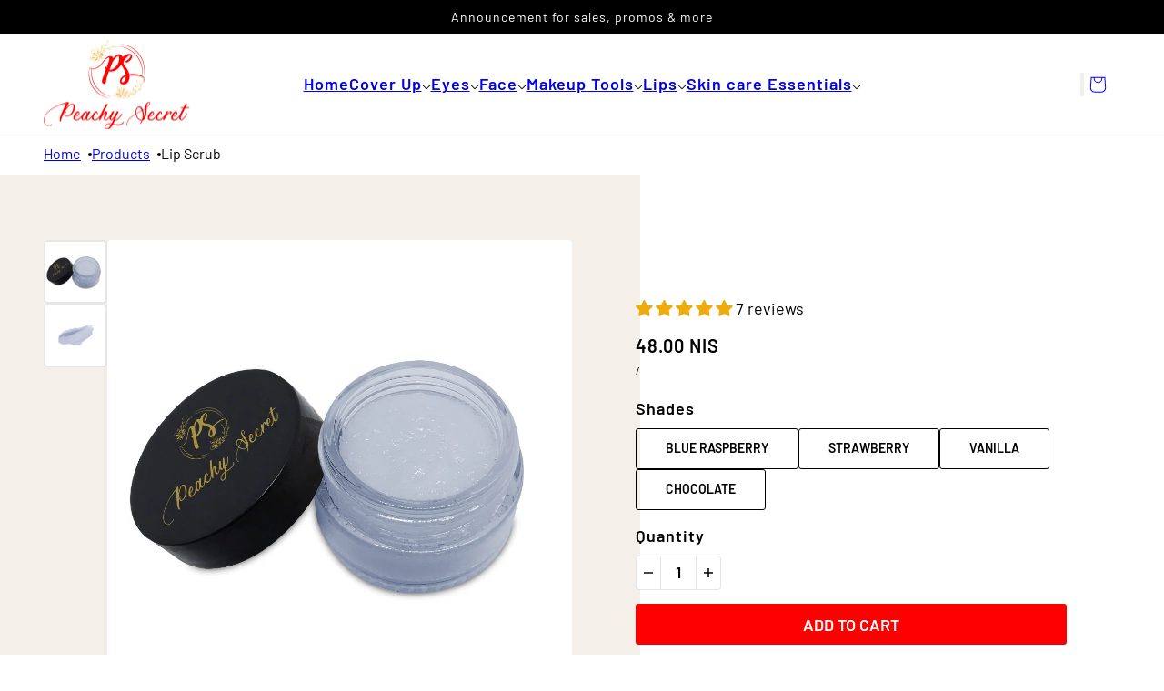

--- FILE ---
content_type: text/html; charset=utf-8
request_url: https://www.peachysecret.com/en-il/products/lip-scrub
body_size: 44573
content:
<!doctype html>
<html lang="en" dir="ltr">
 <!-- Google tag (gtag.js) -->
<script async crossorigin fetchpriority="high" src="/cdn/shopifycloud/importmap-polyfill/es-modules-shim.2.4.0.js"></script>
<script async src="https://www.googletagmanager.com/gtag/js?id=AW-584082098"></script>
<script>
  window.dataLayer = window.dataLayer || [];
  function gtag(){dataLayer.push(arguments);}
  gtag('js', new Date());

  gtag('config', 'AW-584082098');
</script> <head>
    <!-- Blockshop theme - Version 12.1.1 by Troop Themes - https://troopthemes.com/ -->

    <meta charset="UTF-8">
    <meta http-equiv="X-UA-Compatible" content="IE=edge">
    <meta name="viewport" content="width=device-width, initial-scale=1.0, maximum-scale=5.0"><meta name="description" content="Fine sugars in our Lip Scrubs gently buffs away dry flakes, rough dead skin leaving your lips feeling fresh and hydrated. Works well with our Lip Conditioner."><title>
      Smooth-Lips-Lip Scrub - Peachy Secret
</title><link rel="canonical" href="https://www.peachysecret.com/en-il/products/lip-scrub"><link rel="shortcut icon" href="//www.peachysecret.com/cdn/shop/files/fav.png?v=1669975866&width=32" type="image/png">
      <link rel="apple-touch-icon" href="//www.peachysecret.com/cdn/shop/files/fav.png?v=1669975866&width=180"><link rel="preconnect" href="https://cdn.shopify.com" crossorigin>
<link rel="preconnect" href="https://fonts.shopifycdn.com" crossorigin>

<script type="importmap">
  {
    "imports": {
      "@troop-themes/main": "//www.peachysecret.com/cdn/shop/t/44/assets/theme.js?v=13123572603697511601757919523"
    }
  }
</script><link
    rel="preload"
    href="//www.peachysecret.com/cdn/fonts/lora/lora_n6.3aa87f0c6eaa950e08df0d58173e7c15a64e7088.woff2"
    as="font"
    type="font/woff2"
    crossorigin
  ><link
    rel="preload"
    href="//www.peachysecret.com/cdn/fonts/barlow/barlow_n6.329f582a81f63f125e63c20a5a80ae9477df68e1.woff2"
    as="font"
    type="font/woff2"
    crossorigin
  ><link
    rel="preload"
    href="//www.peachysecret.com/cdn/fonts/barlow/barlow_n4.038c60d7ea9ddb238b2f64ba6f463ba6c0b5e5ad.woff2"
    as="font"
    type="font/woff2"
    crossorigin
  ><meta property="og:type" content="product" />
  <meta property="og:title" content="Lip Scrub" /><meta property="og:image" content="http://www.peachysecret.com/cdn/shop/products/lip-scrub-840281.jpg?v=1678584528&width=1200" />
    <meta property="og:image:secure_url" content="https://www.peachysecret.com/cdn/shop/products/lip-scrub-840281.jpg?v=1678584528&width=1200" />
    <meta property="og:image:width" content="1000" />
    <meta property="og:image:height" content="1000" /><meta property="og:image" content="http://www.peachysecret.com/cdn/shop/products/lip-scrub-349482.jpg?v=1716673081&width=1200" />
    <meta property="og:image:secure_url" content="https://www.peachysecret.com/cdn/shop/products/lip-scrub-349482.jpg?v=1716673081&width=1200" />
    <meta property="og:image:width" content="500" />
    <meta property="og:image:height" content="500" /><meta property="og:image" content="http://www.peachysecret.com/cdn/shop/products/lip-scrub-850629.jpg?v=1716673081&width=1200" />
    <meta property="og:image:secure_url" content="https://www.peachysecret.com/cdn/shop/products/lip-scrub-850629.jpg?v=1716673081&width=1200" />
    <meta property="og:image:width" content="1000" />
    <meta property="og:image:height" content="1000" /><meta property="og:price:currency" content="ILS" />
  <meta
    property="og:price:amount"
    content="48.00"
  />

  <script type="application/ld+json">
    {
      "@context": "https://schema.org/",
      "@type": "Product",
      "name": "Lip Scrub",
      "image": ["//www.peachysecret.com/cdn/shop/products/lip-scrub-840281.jpg?v=1678584528&width=1200",
"//www.peachysecret.com/cdn/shop/products/lip-scrub-349482.jpg?v=1716673081&width=1200",
"//www.peachysecret.com/cdn/shop/products/lip-scrub-850629.jpg?v=1716673081&width=1200"
],
      "description": "Experience Gentle ExfoliationThe sugar lip scrub is a fantastic addition to your beauty routine,...",
      "sku": "LS-S4",
      "brand": {
        "@type": "Brand",
        "name": "Peachy Secret"
      },"aggregateRating": {
          "@type": "AggregateRating",
          "ratingValue": "5.0",
          "reviewCount": "7"
        },"offers": [{
            "@type" : "Offer","sku": "LS-S4","availability": "http://schema.org/InStock",
            "price": 48.0,
            "priceCurrency": "ILS",
            "url": "https:\/\/www.peachysecret.com\/en-il\/products\/lip-scrub?variant=32975133409357"
          },
{
            "@type" : "Offer","sku": "LS-S1","availability": "http://schema.org/InStock",
            "price": 48.0,
            "priceCurrency": "ILS",
            "url": "https:\/\/www.peachysecret.com\/en-il\/products\/lip-scrub?variant=32975133442125"
          },
{
            "@type" : "Offer","sku": "LS-S2","availability": "http://schema.org/InStock",
            "price": 48.0,
            "priceCurrency": "ILS",
            "url": "https:\/\/www.peachysecret.com\/en-il\/products\/lip-scrub?variant=32975133343821"
          },
{
            "@type" : "Offer","sku": "LS-S3","availability": "http://schema.org/InStock",
            "price": 48.0,
            "priceCurrency": "ILS",
            "url": "https:\/\/www.peachysecret.com\/en-il\/products\/lip-scrub?variant=32975133376589"
          }
]
    }
  </script><meta property="og:url" content="https://www.peachysecret.com/en-il/products/lip-scrub" />
<meta property="og:site_name" content="Peachy Secret" />
<meta property="og:description" content="Fine sugars in our Lip Scrubs gently buffs away dry flakes, rough dead skin leaving your lips feeling fresh and hydrated. Works well with our Lip Conditioner." /><meta name="twitter:card" content="summary" />
<meta name="twitter:description" content="Fine sugars in our Lip Scrubs gently buffs away dry flakes, rough dead skin leaving your lips feeling fresh and hydrated. Works well with our Lip Conditioner." /><meta name="twitter:title" content="Lip Scrub" /><meta
      name="twitter:image"
      content="https://www.peachysecret.com/cdn/shop/products/lip-scrub-840281.jpg?v=1678584528&width=480"
    /><style>@font-face {
  font-family: Lora;
  font-weight: 600;
  font-style: normal;
  font-display: swap;
  src: url("//www.peachysecret.com/cdn/fonts/lora/lora_n6.3aa87f0c6eaa950e08df0d58173e7c15a64e7088.woff2") format("woff2"),
       url("//www.peachysecret.com/cdn/fonts/lora/lora_n6.802008a8ae62702ea355fc39db9f73dde0bee416.woff") format("woff");
}
@font-face {
  font-family: Barlow;
  font-weight: 600;
  font-style: normal;
  font-display: swap;
  src: url("//www.peachysecret.com/cdn/fonts/barlow/barlow_n6.329f582a81f63f125e63c20a5a80ae9477df68e1.woff2") format("woff2"),
       url("//www.peachysecret.com/cdn/fonts/barlow/barlow_n6.0163402e36247bcb8b02716880d0b39568412e9e.woff") format("woff");
}
@font-face {
  font-family: Barlow;
  font-weight: 900;
  font-style: normal;
  font-display: swap;
  src: url("//www.peachysecret.com/cdn/fonts/barlow/barlow_n9.0641981c454b3fc3d4db37ebaaf1fec3bc17cc2a.woff2") format("woff2"),
       url("//www.peachysecret.com/cdn/fonts/barlow/barlow_n9.888138f2a8741799caa670e6fd6e11a45720c1ae.woff") format("woff");
}
@font-face {
  font-family: Barlow;
  font-weight: 400;
  font-style: normal;
  font-display: swap;
  src: url("//www.peachysecret.com/cdn/fonts/barlow/barlow_n4.038c60d7ea9ddb238b2f64ba6f463ba6c0b5e5ad.woff2") format("woff2"),
       url("//www.peachysecret.com/cdn/fonts/barlow/barlow_n4.074a9f2b990b38aec7d56c68211821e455b6d075.woff") format("woff");
}
@font-face {
  font-family: Barlow;
  font-weight: 700;
  font-style: normal;
  font-display: swap;
  src: url("//www.peachysecret.com/cdn/fonts/barlow/barlow_n7.691d1d11f150e857dcbc1c10ef03d825bc378d81.woff2") format("woff2"),
       url("//www.peachysecret.com/cdn/fonts/barlow/barlow_n7.4fdbb1cb7da0e2c2f88492243ffa2b4f91924840.woff") format("woff");
}
@font-face {
  font-family: Barlow;
  font-weight: 400;
  font-style: italic;
  font-display: swap;
  src: url("//www.peachysecret.com/cdn/fonts/barlow/barlow_i4.8c59b6445f83f078b3520bad98b24d859431b377.woff2") format("woff2"),
       url("//www.peachysecret.com/cdn/fonts/barlow/barlow_i4.bf7e6d69237bd02188410034976892368fd014c0.woff") format("woff");
}
@font-face {
  font-family: Barlow;
  font-weight: 700;
  font-style: italic;
  font-display: swap;
  src: url("//www.peachysecret.com/cdn/fonts/barlow/barlow_i7.50e19d6cc2ba5146fa437a5a7443c76d5d730103.woff2") format("woff2"),
       url("//www.peachysecret.com/cdn/fonts/barlow/barlow_i7.47e9f98f1b094d912e6fd631cc3fe93d9f40964f.woff") format("woff");
}
:root {--font--heading--uppercase: normal;--font--nav--uppercase: normal;--font--sub-nav--uppercase: normal;--font--button--uppercase: uppercase;--font--overline--uppercase: uppercase;--font--banner--size: 70px;
    --font--banner--mobile-size: 44px;

    --font--featured--size: 59px;
    --font--featured--mobile-size: 44px;

    --font--section--size: 28px;
    --font--section--mobile-size: 20px;

    --font--block--size: 16px;
    --font--block--mobile-size: 20px;

    --font--paragraph--size: 18px;--font--paragraph--mobile-size: 16px;--font--featured-paragraph--size: 18px;--font--featured-paragraph--mobile-size: 18px;--font--nav--size: 18px;--font--nav--mobile-size: 14px;--font--sub-nav--size: 15px;--font--sub-nav--mobile-size: 14px;--font--overline--size: 10px;
    --font--button--size: 14px;
    --font--button--spacing: 0px;

    --font--heading--family: Lora, serif;
    --font--heading--weight: 600;
    --font--heading--style: normal;
    --font--heading--spacing: -1px;

    --font--nav--family: Barlow, sans-serif;
    --font--nav--weight: 600;
    --font--nav--style: normal;

    --font--paragraph--family: Barlow, sans-serif;
    --font--paragraph--weight: 400;
    --font--paragraph--style: normal;
    --font--paragraph--spacing: 0px;

    --font--line-height: 1.2;
  }
</style><style>
  :root {
    --color--accent-1: #f2c8c8;
    --color--accent-1-translucent: rgba(242, 200, 200, 0.85);
    --color--accent-2: #fcefef;
    --color--accent-2-translucent: rgba(252, 239, 239, 0.85);
    --color--accent-3: #f4efe8;
    --color--accent-3-translucent: rgba(244, 239, 232, 0.85);
    --color--body: #000000;
    --color--body--light: #303030;
    --color--success: #4caf50;
    --color--gray: #e6e6e6;
    --color--alert: #d32f2f;

    --bg-color--white: white;
    --bg-color--transparent: 'transparent';
    --bg-color--light: #ffffff;
    --bg-color--light-translucent: rgba(255, 255, 255, 0.85);
    --bg-color--dark: #000000;
    --bg-color--dark-translucent: rgba(0, 0, 0, 0.85);
    --bg-color--accent-1: var(--color--accent-1);
    --bg-color--accent-2: var(--color--accent-2);
    --bg-color--accent-3: var(--color--accent-3);
    --bg-color--body: #ffffff;
    --bg-color--body-translucent: rgba(255, 255, 255, 0.85);
    --bg-color--textbox: #fff;

    --border--dark: rgba(0, 0, 0, 0.1);
    --border--light: rgba(255, 255, 255, 0.1);

    --box-shadow--center: 0px 0px 10px rgba(0, 0, 0, 0.08);
    --box-shadow--top: 0 -10px 10px -10px rgba(0, 0, 0, 0.2);
    --box-shadow--left: -2px 0 10px -2px rgba(0, 0, 0, 0.2);
    --box-shadow--right: 2px 0 10px -2px rgba(0, 0, 0, 0.2);
    --box-shadow--bottom: 0 10px 10px -10px rgba(0, 0, 0, 0.2);

    --content--shadow-opacity: 0.0;
    --content--image-opacity: 0.49;

    --button--color: #ffffff;
    --button--bg-color: #c70b04;
    --button--bg-color--hover: var(--button--bg-color);
    --button--bdr-color: #c70b04;
    --button--color-disabled: #b9b9b9;
    --button--radius: 25px;
    --button--padding: 0 var(--spacing--4);

    --input--radius: 2px;
    --image--radius: 4px;
    --image--radius-enabled: 1;

    --progress-bar: linear-gradient(
                      90deg,
                      rgba(199, 11, 4, 0.3) 0%,
                      rgb(199, 11, 4) 80%,
                      rgba(199, 11, 4, 0.8)
                    );

    /* shop pay */
    --payment-terms-background-color: #ffffff;

    /* js helpers */
    --announcement--height: 0px;
    --header--height: 0px;
    --split-announcement--height: 0px;

    --sticky-offset: calc(var(--announcement--sticky, 0) * var(--announcement--height, 0px) + var(--header--sticky, 0) * var(--header--height, 0px));
  }

  shopify-accelerated-checkout, shopify-accelerated-checkout-cart {
    --shopify-accelerated-checkout-button-block-size: 45px;
    --shopify-accelerated-checkout-button-border-radius: var(--button--radius);
    --shopify-accelerated-checkout-button-box-shadow: 0 0 10px rgba(0, 0, 0, 0.3);
  }
</style><style></style><link href="//www.peachysecret.com/cdn/shop/t/44/assets/theme.css?v=163880243333184250621763706163" rel="stylesheet" type="text/css" media="all" />
    <script>window.performance && window.performance.mark && window.performance.mark('shopify.content_for_header.start');</script><meta name="google-site-verification" content="GnzFjNGLp6zugXEmM1vc-k_d2pC2c6wnDkqeJ0yyxWM">
<meta name="facebook-domain-verification" content="7nrtrnn5tp6l9be4p3e2ahwdqpvh1u">
<meta id="shopify-digital-wallet" name="shopify-digital-wallet" content="/7577305165/digital_wallets/dialog">
<meta name="shopify-checkout-api-token" content="20b4c103a64f6a3f27f741c8a9f6706c">
<meta id="in-context-paypal-metadata" data-shop-id="7577305165" data-venmo-supported="false" data-environment="production" data-locale="en_US" data-paypal-v4="true" data-currency="ILS">
<link rel="alternate" hreflang="x-default" href="https://www.peachysecret.com/products/lip-scrub">
<link rel="alternate" hreflang="en" href="https://www.peachysecret.com/products/lip-scrub">
<link rel="alternate" hreflang="en-JP" href="https://www.peachysecret.com/en-jp/products/lip-scrub">
<link rel="alternate" hreflang="en-NL" href="https://www.peachysecret.com/en-nl/products/lip-scrub">
<link rel="alternate" hreflang="en-IT" href="https://www.peachysecret.com/en-it/products/lip-scrub">
<link rel="alternate" hreflang="en-IE" href="https://www.peachysecret.com/en-ie/products/lip-scrub">
<link rel="alternate" hreflang="en-ES" href="https://www.peachysecret.com/en-es/products/lip-scrub">
<link rel="alternate" hreflang="en-SG" href="https://www.peachysecret.com/en-sg/products/lip-scrub">
<link rel="alternate" hreflang="en-IL" href="https://www.peachysecret.com/en-il/products/lip-scrub">
<link rel="alternate" hreflang="en-KR" href="https://www.peachysecret.com/en-kr/products/lip-scrub">
<link rel="alternate" hreflang="en-HK" href="https://www.peachysecret.com/en-hk/products/lip-scrub">
<link rel="alternate" hreflang="en-BE" href="https://www.peachysecret.com/en-be/products/lip-scrub">
<link rel="alternate" hreflang="en-AT" href="https://www.peachysecret.com/en-at/products/lip-scrub">
<link rel="alternate" hreflang="en-DK" href="https://www.peachysecret.com/en-dk/products/lip-scrub">
<link rel="alternate" hreflang="en-NO" href="https://www.peachysecret.com/en-no/products/lip-scrub">
<link rel="alternate" hreflang="en-AE" href="https://www.peachysecret.com/en-ae/products/lip-scrub">
<link rel="alternate" type="application/json+oembed" href="https://www.peachysecret.com/en-il/products/lip-scrub.oembed">
<script async="async" src="/checkouts/internal/preloads.js?locale=en-IL"></script>
<link rel="preconnect" href="https://shop.app" crossorigin="anonymous">
<script async="async" src="https://shop.app/checkouts/internal/preloads.js?locale=en-IL&shop_id=7577305165" crossorigin="anonymous"></script>
<script id="apple-pay-shop-capabilities" type="application/json">{"shopId":7577305165,"countryCode":"US","currencyCode":"ILS","merchantCapabilities":["supports3DS"],"merchantId":"gid:\/\/shopify\/Shop\/7577305165","merchantName":"Peachy Secret","requiredBillingContactFields":["postalAddress","email","phone"],"requiredShippingContactFields":["postalAddress","email","phone"],"shippingType":"shipping","supportedNetworks":["visa","masterCard","amex","discover","elo","jcb"],"total":{"type":"pending","label":"Peachy Secret","amount":"1.00"},"shopifyPaymentsEnabled":true,"supportsSubscriptions":true}</script>
<script id="shopify-features" type="application/json">{"accessToken":"20b4c103a64f6a3f27f741c8a9f6706c","betas":["rich-media-storefront-analytics"],"domain":"www.peachysecret.com","predictiveSearch":true,"shopId":7577305165,"locale":"en"}</script>
<script>var Shopify = Shopify || {};
Shopify.shop = "peachy-secret.myshopify.com";
Shopify.locale = "en";
Shopify.currency = {"active":"ILS","rate":"3.18215695"};
Shopify.country = "IL";
Shopify.theme = {"name":"Peachy Secret Version12.1.1","id":167812038964,"schema_name":"Blockshop","schema_version":"12.1.1","theme_store_id":606,"role":"main"};
Shopify.theme.handle = "null";
Shopify.theme.style = {"id":null,"handle":null};
Shopify.cdnHost = "www.peachysecret.com/cdn";
Shopify.routes = Shopify.routes || {};
Shopify.routes.root = "/en-il/";</script>
<script type="module">!function(o){(o.Shopify=o.Shopify||{}).modules=!0}(window);</script>
<script>!function(o){function n(){var o=[];function n(){o.push(Array.prototype.slice.apply(arguments))}return n.q=o,n}var t=o.Shopify=o.Shopify||{};t.loadFeatures=n(),t.autoloadFeatures=n()}(window);</script>
<script>
  window.ShopifyPay = window.ShopifyPay || {};
  window.ShopifyPay.apiHost = "shop.app\/pay";
  window.ShopifyPay.redirectState = null;
</script>
<script id="shop-js-analytics" type="application/json">{"pageType":"product"}</script>
<script defer="defer" async type="module" src="//www.peachysecret.com/cdn/shopifycloud/shop-js/modules/v2/client.init-shop-cart-sync_BT-GjEfc.en.esm.js"></script>
<script defer="defer" async type="module" src="//www.peachysecret.com/cdn/shopifycloud/shop-js/modules/v2/chunk.common_D58fp_Oc.esm.js"></script>
<script defer="defer" async type="module" src="//www.peachysecret.com/cdn/shopifycloud/shop-js/modules/v2/chunk.modal_xMitdFEc.esm.js"></script>
<script type="module">
  await import("//www.peachysecret.com/cdn/shopifycloud/shop-js/modules/v2/client.init-shop-cart-sync_BT-GjEfc.en.esm.js");
await import("//www.peachysecret.com/cdn/shopifycloud/shop-js/modules/v2/chunk.common_D58fp_Oc.esm.js");
await import("//www.peachysecret.com/cdn/shopifycloud/shop-js/modules/v2/chunk.modal_xMitdFEc.esm.js");

  window.Shopify.SignInWithShop?.initShopCartSync?.({"fedCMEnabled":true,"windoidEnabled":true});

</script>
<script>
  window.Shopify = window.Shopify || {};
  if (!window.Shopify.featureAssets) window.Shopify.featureAssets = {};
  window.Shopify.featureAssets['shop-js'] = {"shop-cart-sync":["modules/v2/client.shop-cart-sync_DZOKe7Ll.en.esm.js","modules/v2/chunk.common_D58fp_Oc.esm.js","modules/v2/chunk.modal_xMitdFEc.esm.js"],"init-fed-cm":["modules/v2/client.init-fed-cm_B6oLuCjv.en.esm.js","modules/v2/chunk.common_D58fp_Oc.esm.js","modules/v2/chunk.modal_xMitdFEc.esm.js"],"shop-cash-offers":["modules/v2/client.shop-cash-offers_D2sdYoxE.en.esm.js","modules/v2/chunk.common_D58fp_Oc.esm.js","modules/v2/chunk.modal_xMitdFEc.esm.js"],"shop-login-button":["modules/v2/client.shop-login-button_QeVjl5Y3.en.esm.js","modules/v2/chunk.common_D58fp_Oc.esm.js","modules/v2/chunk.modal_xMitdFEc.esm.js"],"pay-button":["modules/v2/client.pay-button_DXTOsIq6.en.esm.js","modules/v2/chunk.common_D58fp_Oc.esm.js","modules/v2/chunk.modal_xMitdFEc.esm.js"],"shop-button":["modules/v2/client.shop-button_DQZHx9pm.en.esm.js","modules/v2/chunk.common_D58fp_Oc.esm.js","modules/v2/chunk.modal_xMitdFEc.esm.js"],"avatar":["modules/v2/client.avatar_BTnouDA3.en.esm.js"],"init-windoid":["modules/v2/client.init-windoid_CR1B-cfM.en.esm.js","modules/v2/chunk.common_D58fp_Oc.esm.js","modules/v2/chunk.modal_xMitdFEc.esm.js"],"init-shop-for-new-customer-accounts":["modules/v2/client.init-shop-for-new-customer-accounts_C_vY_xzh.en.esm.js","modules/v2/client.shop-login-button_QeVjl5Y3.en.esm.js","modules/v2/chunk.common_D58fp_Oc.esm.js","modules/v2/chunk.modal_xMitdFEc.esm.js"],"init-shop-email-lookup-coordinator":["modules/v2/client.init-shop-email-lookup-coordinator_BI7n9ZSv.en.esm.js","modules/v2/chunk.common_D58fp_Oc.esm.js","modules/v2/chunk.modal_xMitdFEc.esm.js"],"init-shop-cart-sync":["modules/v2/client.init-shop-cart-sync_BT-GjEfc.en.esm.js","modules/v2/chunk.common_D58fp_Oc.esm.js","modules/v2/chunk.modal_xMitdFEc.esm.js"],"shop-toast-manager":["modules/v2/client.shop-toast-manager_DiYdP3xc.en.esm.js","modules/v2/chunk.common_D58fp_Oc.esm.js","modules/v2/chunk.modal_xMitdFEc.esm.js"],"init-customer-accounts":["modules/v2/client.init-customer-accounts_D9ZNqS-Q.en.esm.js","modules/v2/client.shop-login-button_QeVjl5Y3.en.esm.js","modules/v2/chunk.common_D58fp_Oc.esm.js","modules/v2/chunk.modal_xMitdFEc.esm.js"],"init-customer-accounts-sign-up":["modules/v2/client.init-customer-accounts-sign-up_iGw4briv.en.esm.js","modules/v2/client.shop-login-button_QeVjl5Y3.en.esm.js","modules/v2/chunk.common_D58fp_Oc.esm.js","modules/v2/chunk.modal_xMitdFEc.esm.js"],"shop-follow-button":["modules/v2/client.shop-follow-button_CqMgW2wH.en.esm.js","modules/v2/chunk.common_D58fp_Oc.esm.js","modules/v2/chunk.modal_xMitdFEc.esm.js"],"checkout-modal":["modules/v2/client.checkout-modal_xHeaAweL.en.esm.js","modules/v2/chunk.common_D58fp_Oc.esm.js","modules/v2/chunk.modal_xMitdFEc.esm.js"],"shop-login":["modules/v2/client.shop-login_D91U-Q7h.en.esm.js","modules/v2/chunk.common_D58fp_Oc.esm.js","modules/v2/chunk.modal_xMitdFEc.esm.js"],"lead-capture":["modules/v2/client.lead-capture_BJmE1dJe.en.esm.js","modules/v2/chunk.common_D58fp_Oc.esm.js","modules/v2/chunk.modal_xMitdFEc.esm.js"],"payment-terms":["modules/v2/client.payment-terms_Ci9AEqFq.en.esm.js","modules/v2/chunk.common_D58fp_Oc.esm.js","modules/v2/chunk.modal_xMitdFEc.esm.js"]};
</script>
<script>(function() {
  var isLoaded = false;
  function asyncLoad() {
    if (isLoaded) return;
    isLoaded = true;
    var urls = ["https:\/\/wiser.expertvillagemedia.com\/assets\/js\/wiser_script.js?shop=peachy-secret.myshopify.com","\/\/cdn.shopify.com\/proxy\/38182a5004bc22db672f1eced8ea2c5f61825c75680f92d3a17e0a30909465f3\/bingshoppingtool-t2app-prod.trafficmanager.net\/uet\/tracking_script?shop=peachy-secret.myshopify.com\u0026sp-cache-control=cHVibGljLCBtYXgtYWdlPTkwMA","https:\/\/www.peachysecret.com\/apps\/giraffly-trust\/trust-worker-51a6a006a33fc85b0d5f59946fae59615ed56868.js?v=20230822062202\u0026shop=peachy-secret.myshopify.com","https:\/\/s3.eu-west-1.amazonaws.com\/production-klarna-il-shopify-osm\/0b7fe7c4a98ef8166eeafee767bc667686567a25\/peachy-secret.myshopify.com-1763616592749.js?shop=peachy-secret.myshopify.com"];
    for (var i = 0; i < urls.length; i++) {
      var s = document.createElement('script');
      s.type = 'text/javascript';
      s.async = true;
      s.src = urls[i];
      var x = document.getElementsByTagName('script')[0];
      x.parentNode.insertBefore(s, x);
    }
  };
  if(window.attachEvent) {
    window.attachEvent('onload', asyncLoad);
  } else {
    window.addEventListener('load', asyncLoad, false);
  }
})();</script>
<script id="__st">var __st={"a":7577305165,"offset":-18000,"reqid":"edf15f50-0c3d-4263-8975-b185d2418c62-1769198623","pageurl":"www.peachysecret.com\/en-il\/products\/lip-scrub","u":"0baaa779a757","p":"product","rtyp":"product","rid":4794143277133};</script>
<script>window.ShopifyPaypalV4VisibilityTracking = true;</script>
<script id="captcha-bootstrap">!function(){'use strict';const t='contact',e='account',n='new_comment',o=[[t,t],['blogs',n],['comments',n],[t,'customer']],c=[[e,'customer_login'],[e,'guest_login'],[e,'recover_customer_password'],[e,'create_customer']],r=t=>t.map((([t,e])=>`form[action*='/${t}']:not([data-nocaptcha='true']) input[name='form_type'][value='${e}']`)).join(','),a=t=>()=>t?[...document.querySelectorAll(t)].map((t=>t.form)):[];function s(){const t=[...o],e=r(t);return a(e)}const i='password',u='form_key',d=['recaptcha-v3-token','g-recaptcha-response','h-captcha-response',i],f=()=>{try{return window.sessionStorage}catch{return}},m='__shopify_v',_=t=>t.elements[u];function p(t,e,n=!1){try{const o=window.sessionStorage,c=JSON.parse(o.getItem(e)),{data:r}=function(t){const{data:e,action:n}=t;return t[m]||n?{data:e,action:n}:{data:t,action:n}}(c);for(const[e,n]of Object.entries(r))t.elements[e]&&(t.elements[e].value=n);n&&o.removeItem(e)}catch(o){console.error('form repopulation failed',{error:o})}}const l='form_type',E='cptcha';function T(t){t.dataset[E]=!0}const w=window,h=w.document,L='Shopify',v='ce_forms',y='captcha';let A=!1;((t,e)=>{const n=(g='f06e6c50-85a8-45c8-87d0-21a2b65856fe',I='https://cdn.shopify.com/shopifycloud/storefront-forms-hcaptcha/ce_storefront_forms_captcha_hcaptcha.v1.5.2.iife.js',D={infoText:'Protected by hCaptcha',privacyText:'Privacy',termsText:'Terms'},(t,e,n)=>{const o=w[L][v],c=o.bindForm;if(c)return c(t,g,e,D).then(n);var r;o.q.push([[t,g,e,D],n]),r=I,A||(h.body.append(Object.assign(h.createElement('script'),{id:'captcha-provider',async:!0,src:r})),A=!0)});var g,I,D;w[L]=w[L]||{},w[L][v]=w[L][v]||{},w[L][v].q=[],w[L][y]=w[L][y]||{},w[L][y].protect=function(t,e){n(t,void 0,e),T(t)},Object.freeze(w[L][y]),function(t,e,n,w,h,L){const[v,y,A,g]=function(t,e,n){const i=e?o:[],u=t?c:[],d=[...i,...u],f=r(d),m=r(i),_=r(d.filter((([t,e])=>n.includes(e))));return[a(f),a(m),a(_),s()]}(w,h,L),I=t=>{const e=t.target;return e instanceof HTMLFormElement?e:e&&e.form},D=t=>v().includes(t);t.addEventListener('submit',(t=>{const e=I(t);if(!e)return;const n=D(e)&&!e.dataset.hcaptchaBound&&!e.dataset.recaptchaBound,o=_(e),c=g().includes(e)&&(!o||!o.value);(n||c)&&t.preventDefault(),c&&!n&&(function(t){try{if(!f())return;!function(t){const e=f();if(!e)return;const n=_(t);if(!n)return;const o=n.value;o&&e.removeItem(o)}(t);const e=Array.from(Array(32),(()=>Math.random().toString(36)[2])).join('');!function(t,e){_(t)||t.append(Object.assign(document.createElement('input'),{type:'hidden',name:u})),t.elements[u].value=e}(t,e),function(t,e){const n=f();if(!n)return;const o=[...t.querySelectorAll(`input[type='${i}']`)].map((({name:t})=>t)),c=[...d,...o],r={};for(const[a,s]of new FormData(t).entries())c.includes(a)||(r[a]=s);n.setItem(e,JSON.stringify({[m]:1,action:t.action,data:r}))}(t,e)}catch(e){console.error('failed to persist form',e)}}(e),e.submit())}));const S=(t,e)=>{t&&!t.dataset[E]&&(n(t,e.some((e=>e===t))),T(t))};for(const o of['focusin','change'])t.addEventListener(o,(t=>{const e=I(t);D(e)&&S(e,y())}));const B=e.get('form_key'),M=e.get(l),P=B&&M;t.addEventListener('DOMContentLoaded',(()=>{const t=y();if(P)for(const e of t)e.elements[l].value===M&&p(e,B);[...new Set([...A(),...v().filter((t=>'true'===t.dataset.shopifyCaptcha))])].forEach((e=>S(e,t)))}))}(h,new URLSearchParams(w.location.search),n,t,e,['guest_login'])})(!0,!0)}();</script>
<script integrity="sha256-4kQ18oKyAcykRKYeNunJcIwy7WH5gtpwJnB7kiuLZ1E=" data-source-attribution="shopify.loadfeatures" defer="defer" src="//www.peachysecret.com/cdn/shopifycloud/storefront/assets/storefront/load_feature-a0a9edcb.js" crossorigin="anonymous"></script>
<script crossorigin="anonymous" defer="defer" src="//www.peachysecret.com/cdn/shopifycloud/storefront/assets/shopify_pay/storefront-65b4c6d7.js?v=20250812"></script>
<script data-source-attribution="shopify.dynamic_checkout.dynamic.init">var Shopify=Shopify||{};Shopify.PaymentButton=Shopify.PaymentButton||{isStorefrontPortableWallets:!0,init:function(){window.Shopify.PaymentButton.init=function(){};var t=document.createElement("script");t.src="https://www.peachysecret.com/cdn/shopifycloud/portable-wallets/latest/portable-wallets.en.js",t.type="module",document.head.appendChild(t)}};
</script>
<script data-source-attribution="shopify.dynamic_checkout.buyer_consent">
  function portableWalletsHideBuyerConsent(e){var t=document.getElementById("shopify-buyer-consent"),n=document.getElementById("shopify-subscription-policy-button");t&&n&&(t.classList.add("hidden"),t.setAttribute("aria-hidden","true"),n.removeEventListener("click",e))}function portableWalletsShowBuyerConsent(e){var t=document.getElementById("shopify-buyer-consent"),n=document.getElementById("shopify-subscription-policy-button");t&&n&&(t.classList.remove("hidden"),t.removeAttribute("aria-hidden"),n.addEventListener("click",e))}window.Shopify?.PaymentButton&&(window.Shopify.PaymentButton.hideBuyerConsent=portableWalletsHideBuyerConsent,window.Shopify.PaymentButton.showBuyerConsent=portableWalletsShowBuyerConsent);
</script>
<script data-source-attribution="shopify.dynamic_checkout.cart.bootstrap">document.addEventListener("DOMContentLoaded",(function(){function t(){return document.querySelector("shopify-accelerated-checkout-cart, shopify-accelerated-checkout")}if(t())Shopify.PaymentButton.init();else{new MutationObserver((function(e,n){t()&&(Shopify.PaymentButton.init(),n.disconnect())})).observe(document.body,{childList:!0,subtree:!0})}}));
</script>
<script id='scb4127' type='text/javascript' async='' src='https://www.peachysecret.com/cdn/shopifycloud/privacy-banner/storefront-banner.js'></script><link id="shopify-accelerated-checkout-styles" rel="stylesheet" media="screen" href="https://www.peachysecret.com/cdn/shopifycloud/portable-wallets/latest/accelerated-checkout-backwards-compat.css" crossorigin="anonymous">
<style id="shopify-accelerated-checkout-cart">
        #shopify-buyer-consent {
  margin-top: 1em;
  display: inline-block;
  width: 100%;
}

#shopify-buyer-consent.hidden {
  display: none;
}

#shopify-subscription-policy-button {
  background: none;
  border: none;
  padding: 0;
  text-decoration: underline;
  font-size: inherit;
  cursor: pointer;
}

#shopify-subscription-policy-button::before {
  box-shadow: none;
}

      </style>

<script>window.performance && window.performance.mark && window.performance.mark('shopify.content_for_header.end');</script>
<script>
  if (Shopify) {
    Shopify.routes = {
      ...Shopify.routes,
      all_products_collection: '/en-il/collections/all',
      cart: '/en-il/cart',
      cart_add: '/en-il/cart/add',
      cart_change: '/en-il/cart/change',
      cart_update: '/en-il/cart/update',
      libraries: {
        swipe_listener: "//www.peachysecret.com/cdn/shop/t/44/assets/swipe-listener.min.js?v=123039615894270182531757919523",
        masonry: "//www.peachysecret.com/cdn/shop/t/44/assets/masonry.min.js?v=153413113355937702121757919523",
        plyr: "/cdn/shopifycloud/plyr/v2.0/shopify-plyr.en.js",
        vimeo: "https://player.vimeo.com/api/player.js"
      },
      product_recommendations: '/en-il/recommendations/products',
      predictive_search: '/en-il/search/suggest',
      search: '/en-il/search',
      root: '/en-il/',
      youtube: 'https://youtube.com/iframe_api'
    }
  }
</script><script type="module" src="//www.peachysecret.com/cdn/shop/t/44/assets/theme.js?v=13123572603697511601757919523"></script><!-- BEGIN app block: shopify://apps/variant-descriptions-king/blocks/starapps-vdk-embed/64ff6e50-a483-478c-8000-9738548f9c28 -->

<script >
    window.vdkData = function() {return {"shop":{"app_version":4},"app_setting":{"accordion_selector":"H5","heading_color":"#0D0105","heading_bg_color":"#f2dbd7","layout":"noborder","title_case":"capitalize","collapse_icon":"plus","border_color":"#ed7783","title_font_size":"Auto","collection_accordion_enable":false,"default_open":false,"collection_description_selector":"","tab_display_setting":{"on_desktop":{"status":false,"comp_width":1024},"on_tablet":{"status":false,"comp_width":414},"on_mobile":{"status":false,"comp_width":0}},"enabled_pages":[{"id":"-1","handle":"collections","url":"\/collections","selector":"","status":true,"title":"Collection pages","view_type":"accordions"},{"id":"-1","handle":"home","url":"\/","selector":"","status":false,"title":"Homepage"}],"animation_ms":"300","custom_pages_selector":".description_king, .starapps_description","allow_multiple_descriptions":true,"allow_unoptimized_variant_selection":false,"display_logs":false,"custom_css":"","scroll_to_view":true,"migration_version":"1.5","json_data_selector":"","app_installation_id":"gid:\/\/shopify\/AppInstallation\/202016784461","product_data_source":"storefront"},"theme_setting":{"custom_css":"","description_selector":"[data-block-type=\"description\"],#part_one_description,div[itemprop=\\\"description\\\"], .product-single__desc, .product-rte, .product-single__description, .ProductMeta__Description, [data-product-description], .product__description.rte","custom_pages_selector":".description_king, .starapps_description"},"storefront_access_token":"a4fcb8c004f1dc9ea4f5358ae666874d"};}
</script>
<script src=https://cdn.shopify.com/extensions/019afd91-d7c3-7bdf-9c11-e4a08a0c2e6c/variant_description_automator-6/assets/variant-description-king.min.js async></script>
<!-- END app block --><!-- BEGIN app block: shopify://apps/judge-me-reviews/blocks/judgeme_core/61ccd3b1-a9f2-4160-9fe9-4fec8413e5d8 --><!-- Start of Judge.me Core -->






<link rel="dns-prefetch" href="https://cdnwidget.judge.me">
<link rel="dns-prefetch" href="https://cdn.judge.me">
<link rel="dns-prefetch" href="https://cdn1.judge.me">
<link rel="dns-prefetch" href="https://api.judge.me">

<script data-cfasync='false' class='jdgm-settings-script'>window.jdgmSettings={"pagination":5,"disable_web_reviews":false,"badge_no_review_text":"No reviews","badge_n_reviews_text":"{{ n }} review/reviews","badge_star_color":"#eeab0d","hide_badge_preview_if_no_reviews":true,"badge_hide_text":false,"enforce_center_preview_badge":false,"widget_title":"Customer Reviews","widget_open_form_text":"Write a review","widget_close_form_text":"Cancel review","widget_refresh_page_text":"Refresh page","widget_summary_text":"Based on {{ number_of_reviews }} review/reviews","widget_no_review_text":"Be the first to write a review","widget_name_field_text":"Display name","widget_verified_name_field_text":"Verified Name (public)","widget_name_placeholder_text":"Display name","widget_required_field_error_text":"This field is required.","widget_email_field_text":"Email address","widget_verified_email_field_text":"Verified Email (private, can not be edited)","widget_email_placeholder_text":"Your email address","widget_email_field_error_text":"Please enter a valid email address.","widget_rating_field_text":"Rating","widget_review_title_field_text":"Review Title","widget_review_title_placeholder_text":"Give your review a title","widget_review_body_field_text":"Review content","widget_review_body_placeholder_text":"Start writing here...","widget_pictures_field_text":"Picture/Video (optional)","widget_submit_review_text":"Submit Review","widget_submit_verified_review_text":"Submit Verified Review","widget_submit_success_msg_with_auto_publish":"Thank you! Please refresh the page in a few moments to see your review. You can remove or edit your review by logging into \u003ca href='https://judge.me/login' target='_blank' rel='nofollow noopener'\u003eJudge.me\u003c/a\u003e","widget_submit_success_msg_no_auto_publish":"Thank you! Your review will be published as soon as it is approved by the shop admin. You can remove or edit your review by logging into \u003ca href='https://judge.me/login' target='_blank' rel='nofollow noopener'\u003eJudge.me\u003c/a\u003e","widget_show_default_reviews_out_of_total_text":"Showing {{ n_reviews_shown }} out of {{ n_reviews }} reviews.","widget_show_all_link_text":"Show all","widget_show_less_link_text":"Show less","widget_author_said_text":"{{ reviewer_name }} said:","widget_days_text":"{{ n }} days ago","widget_weeks_text":"{{ n }} week/weeks ago","widget_months_text":"{{ n }} month/months ago","widget_years_text":"{{ n }} year/years ago","widget_yesterday_text":"Yesterday","widget_today_text":"Today","widget_replied_text":"\u003e\u003e {{ shop_name }} replied:","widget_read_more_text":"Read more","widget_reviewer_name_as_initial":"last_initial","widget_rating_filter_color":"","widget_rating_filter_see_all_text":"See all reviews","widget_sorting_most_recent_text":"Most Recent","widget_sorting_highest_rating_text":"Highest Rating","widget_sorting_lowest_rating_text":"Lowest Rating","widget_sorting_with_pictures_text":"Only Pictures","widget_sorting_most_helpful_text":"Most Helpful","widget_open_question_form_text":"Ask a question","widget_reviews_subtab_text":"Reviews","widget_questions_subtab_text":"Questions","widget_question_label_text":"Question","widget_answer_label_text":"Answer","widget_question_placeholder_text":"Write your question here","widget_submit_question_text":"Submit Question","widget_question_submit_success_text":"Thank you for your question! We will notify you once it gets answered.","widget_star_color":"#eeab0d","verified_badge_text":"Verified","verified_badge_bg_color":"","verified_badge_text_color":"","verified_badge_placement":"left-of-reviewer-name","widget_review_max_height":"","widget_hide_border":false,"widget_social_share":false,"widget_thumb":false,"widget_review_location_show":false,"widget_location_format":"country_iso_code","all_reviews_include_out_of_store_products":true,"all_reviews_out_of_store_text":"(out of store)","all_reviews_pagination":100,"all_reviews_product_name_prefix_text":"about","enable_review_pictures":true,"enable_question_anwser":false,"widget_theme":"","review_date_format":"mm/dd/yyyy","default_sort_method":"most-recent","widget_product_reviews_subtab_text":"Product Reviews","widget_shop_reviews_subtab_text":"Shop Reviews","widget_other_products_reviews_text":"Reviews for other products","widget_store_reviews_subtab_text":"Store reviews","widget_no_store_reviews_text":"This store hasn't received any reviews yet","widget_web_restriction_product_reviews_text":"This product hasn't received any reviews yet","widget_no_items_text":"No items found","widget_show_more_text":"Show more","widget_write_a_store_review_text":"Write a Store Review","widget_other_languages_heading":"Reviews in Other Languages","widget_translate_review_text":"Translate review to {{ language }}","widget_translating_review_text":"Translating...","widget_show_original_translation_text":"Show original ({{ language }})","widget_translate_review_failed_text":"Review couldn't be translated.","widget_translate_review_retry_text":"Retry","widget_translate_review_try_again_later_text":"Try again later","show_product_url_for_grouped_product":false,"widget_sorting_pictures_first_text":"Pictures First","show_pictures_on_all_rev_page_mobile":false,"show_pictures_on_all_rev_page_desktop":false,"floating_tab_hide_mobile_install_preference":false,"floating_tab_button_name":"★ Reviews","floating_tab_title":"Let customers speak for us","floating_tab_button_color":"","floating_tab_button_background_color":"","floating_tab_url":"","floating_tab_url_enabled":false,"floating_tab_tab_style":"text","all_reviews_text_badge_text":"Customers rate us {{ shop.metafields.judgeme.all_reviews_rating | round: 1 }}/5 based on {{ shop.metafields.judgeme.all_reviews_count }} reviews.","all_reviews_text_badge_text_branded_style":"{{ shop.metafields.judgeme.all_reviews_rating | round: 1 }} out of 5 stars based on {{ shop.metafields.judgeme.all_reviews_count }} reviews","is_all_reviews_text_badge_a_link":false,"show_stars_for_all_reviews_text_badge":false,"all_reviews_text_badge_url":"","all_reviews_text_style":"text","all_reviews_text_color_style":"judgeme_brand_color","all_reviews_text_color":"#108474","all_reviews_text_show_jm_brand":true,"featured_carousel_show_header":true,"featured_carousel_title":"Let customers speak for us","testimonials_carousel_title":"Customers are saying","videos_carousel_title":"Real customer stories","cards_carousel_title":"Customers are saying","featured_carousel_count_text":"from {{ n }} reviews","featured_carousel_add_link_to_all_reviews_page":false,"featured_carousel_url":"","featured_carousel_show_images":true,"featured_carousel_autoslide_interval":5,"featured_carousel_arrows_on_the_sides":false,"featured_carousel_height":250,"featured_carousel_width":80,"featured_carousel_image_size":0,"featured_carousel_image_height":250,"featured_carousel_arrow_color":"#eeeeee","verified_count_badge_style":"vintage","verified_count_badge_orientation":"horizontal","verified_count_badge_color_style":"judgeme_brand_color","verified_count_badge_color":"#108474","is_verified_count_badge_a_link":false,"verified_count_badge_url":"","verified_count_badge_show_jm_brand":true,"widget_rating_preset_default":5,"widget_first_sub_tab":"product-reviews","widget_show_histogram":false,"widget_histogram_use_custom_color":false,"widget_pagination_use_custom_color":false,"widget_star_use_custom_color":true,"widget_verified_badge_use_custom_color":false,"widget_write_review_use_custom_color":false,"picture_reminder_submit_button":"Upload Pictures","enable_review_videos":true,"mute_video_by_default":false,"widget_sorting_videos_first_text":"Videos First","widget_review_pending_text":"Pending","featured_carousel_items_for_large_screen":3,"social_share_options_order":"Facebook,Twitter","remove_microdata_snippet":true,"disable_json_ld":false,"enable_json_ld_products":false,"preview_badge_show_question_text":false,"preview_badge_no_question_text":"No questions","preview_badge_n_question_text":"{{ number_of_questions }} question/questions","qa_badge_show_icon":false,"qa_badge_position":"same-row","remove_judgeme_branding":false,"widget_add_search_bar":false,"widget_search_bar_placeholder":"Search","widget_sorting_verified_only_text":"Verified only","featured_carousel_theme":"default","featured_carousel_show_rating":true,"featured_carousel_show_title":true,"featured_carousel_show_body":true,"featured_carousel_show_date":false,"featured_carousel_show_reviewer":true,"featured_carousel_show_product":false,"featured_carousel_header_background_color":"#108474","featured_carousel_header_text_color":"#ffffff","featured_carousel_name_product_separator":"reviewed","featured_carousel_full_star_background":"#108474","featured_carousel_empty_star_background":"#dadada","featured_carousel_vertical_theme_background":"#f9fafb","featured_carousel_verified_badge_enable":true,"featured_carousel_verified_badge_color":"#108474","featured_carousel_border_style":"round","featured_carousel_review_line_length_limit":3,"featured_carousel_more_reviews_button_text":"Read more reviews","featured_carousel_view_product_button_text":"View product","all_reviews_page_load_reviews_on":"scroll","all_reviews_page_load_more_text":"Load More Reviews","disable_fb_tab_reviews":false,"enable_ajax_cdn_cache":false,"widget_advanced_speed_features":5,"widget_public_name_text":"displayed publicly like","default_reviewer_name":"John Smith","default_reviewer_name_has_non_latin":true,"widget_reviewer_anonymous":"Anonymous","medals_widget_title":"Judge.me Review Medals","medals_widget_background_color":"#f9fafb","medals_widget_position":"footer_all_pages","medals_widget_border_color":"#f9fafb","medals_widget_verified_text_position":"left","medals_widget_use_monochromatic_version":false,"medals_widget_elements_color":"#108474","show_reviewer_avatar":true,"widget_invalid_yt_video_url_error_text":"Not a YouTube video URL","widget_max_length_field_error_text":"Please enter no more than {0} characters.","widget_show_country_flag":false,"widget_show_collected_via_shop_app":true,"widget_verified_by_shop_badge_style":"light","widget_verified_by_shop_text":"Verified by Shop","widget_show_photo_gallery":false,"widget_load_with_code_splitting":true,"widget_ugc_install_preference":false,"widget_ugc_title":"Made by us, Shared by you","widget_ugc_subtitle":"Tag us to see your picture featured in our page","widget_ugc_arrows_color":"#ffffff","widget_ugc_primary_button_text":"Buy Now","widget_ugc_primary_button_background_color":"#108474","widget_ugc_primary_button_text_color":"#ffffff","widget_ugc_primary_button_border_width":"0","widget_ugc_primary_button_border_style":"none","widget_ugc_primary_button_border_color":"#108474","widget_ugc_primary_button_border_radius":"25","widget_ugc_secondary_button_text":"Load More","widget_ugc_secondary_button_background_color":"#ffffff","widget_ugc_secondary_button_text_color":"#108474","widget_ugc_secondary_button_border_width":"2","widget_ugc_secondary_button_border_style":"solid","widget_ugc_secondary_button_border_color":"#108474","widget_ugc_secondary_button_border_radius":"25","widget_ugc_reviews_button_text":"View Reviews","widget_ugc_reviews_button_background_color":"#ffffff","widget_ugc_reviews_button_text_color":"#108474","widget_ugc_reviews_button_border_width":"2","widget_ugc_reviews_button_border_style":"solid","widget_ugc_reviews_button_border_color":"#108474","widget_ugc_reviews_button_border_radius":"25","widget_ugc_reviews_button_link_to":"judgeme-reviews-page","widget_ugc_show_post_date":true,"widget_ugc_max_width":"800","widget_rating_metafield_value_type":true,"widget_primary_color":"#efcd0b","widget_enable_secondary_color":false,"widget_secondary_color":"#edf5f5","widget_summary_average_rating_text":"{{ average_rating }} out of 5","widget_media_grid_title":"Customer photos \u0026 videos","widget_media_grid_see_more_text":"See more","widget_round_style":false,"widget_show_product_medals":false,"widget_verified_by_judgeme_text":"Verified by Judge.me","widget_show_store_medals":true,"widget_verified_by_judgeme_text_in_store_medals":"Verified by Judge.me","widget_media_field_exceed_quantity_message":"Sorry, we can only accept {{ max_media }} for one review.","widget_media_field_exceed_limit_message":"{{ file_name }} is too large, please select a {{ media_type }} less than {{ size_limit }}MB.","widget_review_submitted_text":"Review Submitted!","widget_question_submitted_text":"Question Submitted!","widget_close_form_text_question":"Cancel","widget_write_your_answer_here_text":"Write your answer here","widget_enabled_branded_link":true,"widget_show_collected_by_judgeme":false,"widget_reviewer_name_color":"","widget_write_review_text_color":"","widget_write_review_bg_color":"","widget_collected_by_judgeme_text":"collected by Judge.me","widget_pagination_type":"standard","widget_load_more_text":"Load More","widget_load_more_color":"#108474","widget_full_review_text":"Full Review","widget_read_more_reviews_text":"Read More Reviews","widget_read_questions_text":"Read Questions","widget_questions_and_answers_text":"Questions \u0026 Answers","widget_verified_by_text":"Verified by","widget_verified_text":"Verified","widget_number_of_reviews_text":"{{ number_of_reviews }} reviews","widget_back_button_text":"Back","widget_next_button_text":"Next","widget_custom_forms_filter_button":"Filters","custom_forms_style":"vertical","widget_show_review_information":false,"how_reviews_are_collected":"How reviews are collected?","widget_show_review_keywords":false,"widget_gdpr_statement":"How we use your data: We'll only contact you about the review you left, and only if necessary. By submitting your review, you agree to Judge.me's \u003ca href='https://judge.me/terms' target='_blank' rel='nofollow noopener'\u003eterms\u003c/a\u003e, \u003ca href='https://judge.me/privacy' target='_blank' rel='nofollow noopener'\u003eprivacy\u003c/a\u003e and \u003ca href='https://judge.me/content-policy' target='_blank' rel='nofollow noopener'\u003econtent\u003c/a\u003e policies.","widget_multilingual_sorting_enabled":false,"widget_translate_review_content_enabled":false,"widget_translate_review_content_method":"manual","popup_widget_review_selection":"automatically_with_pictures","popup_widget_round_border_style":true,"popup_widget_show_title":true,"popup_widget_show_body":true,"popup_widget_show_reviewer":false,"popup_widget_show_product":true,"popup_widget_show_pictures":true,"popup_widget_use_review_picture":true,"popup_widget_show_on_home_page":true,"popup_widget_show_on_product_page":true,"popup_widget_show_on_collection_page":true,"popup_widget_show_on_cart_page":true,"popup_widget_position":"bottom_left","popup_widget_first_review_delay":5,"popup_widget_duration":5,"popup_widget_interval":5,"popup_widget_review_count":5,"popup_widget_hide_on_mobile":true,"review_snippet_widget_round_border_style":true,"review_snippet_widget_card_color":"#FFFFFF","review_snippet_widget_slider_arrows_background_color":"#FFFFFF","review_snippet_widget_slider_arrows_color":"#000000","review_snippet_widget_star_color":"#108474","show_product_variant":false,"all_reviews_product_variant_label_text":"Variant: ","widget_show_verified_branding":false,"widget_ai_summary_title":"Customers say","widget_ai_summary_disclaimer":"AI-powered review summary based on recent customer reviews","widget_show_ai_summary":false,"widget_show_ai_summary_bg":false,"widget_show_review_title_input":true,"redirect_reviewers_invited_via_email":"review_widget","request_store_review_after_product_review":false,"request_review_other_products_in_order":false,"review_form_color_scheme":"default","review_form_corner_style":"square","review_form_star_color":{},"review_form_text_color":"#333333","review_form_background_color":"#ffffff","review_form_field_background_color":"#fafafa","review_form_button_color":{},"review_form_button_text_color":"#ffffff","review_form_modal_overlay_color":"#000000","review_content_screen_title_text":"How would you rate this product?","review_content_introduction_text":"We would love it if you would share a bit about your experience.","store_review_form_title_text":"How would you rate this store?","store_review_form_introduction_text":"We would love it if you would share a bit about your experience.","show_review_guidance_text":true,"one_star_review_guidance_text":"Poor","five_star_review_guidance_text":"Great","customer_information_screen_title_text":"About you","customer_information_introduction_text":"Please tell us more about you.","custom_questions_screen_title_text":"Your experience in more detail","custom_questions_introduction_text":"Here are a few questions to help us understand more about your experience.","review_submitted_screen_title_text":"Thanks for your review!","review_submitted_screen_thank_you_text":"We are processing it and it will appear on the store soon.","review_submitted_screen_email_verification_text":"Please confirm your email by clicking the link we just sent you. This helps us keep reviews authentic.","review_submitted_request_store_review_text":"Would you like to share your experience of shopping with us?","review_submitted_review_other_products_text":"Would you like to review these products?","store_review_screen_title_text":"Would you like to share your experience of shopping with us?","store_review_introduction_text":"We value your feedback and use it to improve. Please share any thoughts or suggestions you have.","reviewer_media_screen_title_picture_text":"Share a picture","reviewer_media_introduction_picture_text":"Upload a photo to support your review.","reviewer_media_screen_title_video_text":"Share a video","reviewer_media_introduction_video_text":"Upload a video to support your review.","reviewer_media_screen_title_picture_or_video_text":"Share a picture or video","reviewer_media_introduction_picture_or_video_text":"Upload a photo or video to support your review.","reviewer_media_youtube_url_text":"Paste your Youtube URL here","advanced_settings_next_step_button_text":"Next","advanced_settings_close_review_button_text":"Close","modal_write_review_flow":false,"write_review_flow_required_text":"Required","write_review_flow_privacy_message_text":"We respect your privacy.","write_review_flow_anonymous_text":"Post review as anonymous","write_review_flow_visibility_text":"This won't be visible to other customers.","write_review_flow_multiple_selection_help_text":"Select as many as you like","write_review_flow_single_selection_help_text":"Select one option","write_review_flow_required_field_error_text":"This field is required","write_review_flow_invalid_email_error_text":"Please enter a valid email address","write_review_flow_max_length_error_text":"Max. {{ max_length }} characters.","write_review_flow_media_upload_text":"\u003cb\u003eClick to upload\u003c/b\u003e or drag and drop","write_review_flow_gdpr_statement":"We'll only contact you about your review if necessary. By submitting your review, you agree to our \u003ca href='https://judge.me/terms' target='_blank' rel='nofollow noopener'\u003eterms and conditions\u003c/a\u003e and \u003ca href='https://judge.me/privacy' target='_blank' rel='nofollow noopener'\u003eprivacy policy\u003c/a\u003e.","rating_only_reviews_enabled":false,"show_negative_reviews_help_screen":false,"new_review_flow_help_screen_rating_threshold":3,"negative_review_resolution_screen_title_text":"Tell us more","negative_review_resolution_text":"Your experience matters to us. If there were issues with your purchase, we're here to help. Feel free to reach out to us, we'd love the opportunity to make things right.","negative_review_resolution_button_text":"Contact us","negative_review_resolution_proceed_with_review_text":"Leave a review","negative_review_resolution_subject":"Issue with purchase from {{ shop_name }}.{{ order_name }}","preview_badge_collection_page_install_status":false,"widget_review_custom_css":"","preview_badge_custom_css":"","preview_badge_stars_count":"5-stars","featured_carousel_custom_css":"","floating_tab_custom_css":"","all_reviews_widget_custom_css":"","medals_widget_custom_css":"","verified_badge_custom_css":"","all_reviews_text_custom_css":"","transparency_badges_collected_via_store_invite":false,"transparency_badges_from_another_provider":false,"transparency_badges_collected_from_store_visitor":false,"transparency_badges_collected_by_verified_review_provider":false,"transparency_badges_earned_reward":false,"transparency_badges_collected_via_store_invite_text":"Review collected via store invitation","transparency_badges_from_another_provider_text":"Review collected from another provider","transparency_badges_collected_from_store_visitor_text":"Review collected from a store visitor","transparency_badges_written_in_google_text":"Review written in Google","transparency_badges_written_in_etsy_text":"Review written in Etsy","transparency_badges_written_in_shop_app_text":"Review written in Shop App","transparency_badges_earned_reward_text":"Review earned a reward for future purchase","product_review_widget_per_page":10,"widget_store_review_label_text":"Review about the store","checkout_comment_extension_title_on_product_page":"Customer Comments","checkout_comment_extension_num_latest_comment_show":5,"checkout_comment_extension_format":"name_and_timestamp","checkout_comment_customer_name":"last_initial","checkout_comment_comment_notification":true,"preview_badge_collection_page_install_preference":true,"preview_badge_home_page_install_preference":false,"preview_badge_product_page_install_preference":true,"review_widget_install_preference":"","review_carousel_install_preference":false,"floating_reviews_tab_install_preference":"none","verified_reviews_count_badge_install_preference":false,"all_reviews_text_install_preference":false,"review_widget_best_location":true,"judgeme_medals_install_preference":false,"review_widget_revamp_enabled":false,"review_widget_qna_enabled":false,"review_widget_header_theme":"minimal","review_widget_widget_title_enabled":true,"review_widget_header_text_size":"medium","review_widget_header_text_weight":"regular","review_widget_average_rating_style":"compact","review_widget_bar_chart_enabled":true,"review_widget_bar_chart_type":"numbers","review_widget_bar_chart_style":"standard","review_widget_expanded_media_gallery_enabled":false,"review_widget_reviews_section_theme":"standard","review_widget_image_style":"thumbnails","review_widget_review_image_ratio":"square","review_widget_stars_size":"medium","review_widget_verified_badge":"standard_text","review_widget_review_title_text_size":"medium","review_widget_review_text_size":"medium","review_widget_review_text_length":"medium","review_widget_number_of_columns_desktop":3,"review_widget_carousel_transition_speed":5,"review_widget_custom_questions_answers_display":"always","review_widget_button_text_color":"#FFFFFF","review_widget_text_color":"#000000","review_widget_lighter_text_color":"#7B7B7B","review_widget_corner_styling":"soft","review_widget_review_word_singular":"review","review_widget_review_word_plural":"reviews","review_widget_voting_label":"Helpful?","review_widget_shop_reply_label":"Reply from {{ shop_name }}:","review_widget_filters_title":"Filters","qna_widget_question_word_singular":"Question","qna_widget_question_word_plural":"Questions","qna_widget_answer_reply_label":"Answer from {{ answerer_name }}:","qna_content_screen_title_text":"Ask a question about this product","qna_widget_question_required_field_error_text":"Please enter your question.","qna_widget_flow_gdpr_statement":"We'll only contact you about your question if necessary. By submitting your question, you agree to our \u003ca href='https://judge.me/terms' target='_blank' rel='nofollow noopener'\u003eterms and conditions\u003c/a\u003e and \u003ca href='https://judge.me/privacy' target='_blank' rel='nofollow noopener'\u003eprivacy policy\u003c/a\u003e.","qna_widget_question_submitted_text":"Thanks for your question!","qna_widget_close_form_text_question":"Close","qna_widget_question_submit_success_text":"We’ll notify you by email when your question is answered.","all_reviews_widget_v2025_enabled":false,"all_reviews_widget_v2025_header_theme":"default","all_reviews_widget_v2025_widget_title_enabled":true,"all_reviews_widget_v2025_header_text_size":"medium","all_reviews_widget_v2025_header_text_weight":"regular","all_reviews_widget_v2025_average_rating_style":"compact","all_reviews_widget_v2025_bar_chart_enabled":true,"all_reviews_widget_v2025_bar_chart_type":"numbers","all_reviews_widget_v2025_bar_chart_style":"standard","all_reviews_widget_v2025_expanded_media_gallery_enabled":false,"all_reviews_widget_v2025_show_store_medals":true,"all_reviews_widget_v2025_show_photo_gallery":true,"all_reviews_widget_v2025_show_review_keywords":false,"all_reviews_widget_v2025_show_ai_summary":false,"all_reviews_widget_v2025_show_ai_summary_bg":false,"all_reviews_widget_v2025_add_search_bar":false,"all_reviews_widget_v2025_default_sort_method":"most-recent","all_reviews_widget_v2025_reviews_per_page":10,"all_reviews_widget_v2025_reviews_section_theme":"default","all_reviews_widget_v2025_image_style":"thumbnails","all_reviews_widget_v2025_review_image_ratio":"square","all_reviews_widget_v2025_stars_size":"medium","all_reviews_widget_v2025_verified_badge":"bold_badge","all_reviews_widget_v2025_review_title_text_size":"medium","all_reviews_widget_v2025_review_text_size":"medium","all_reviews_widget_v2025_review_text_length":"medium","all_reviews_widget_v2025_number_of_columns_desktop":3,"all_reviews_widget_v2025_carousel_transition_speed":5,"all_reviews_widget_v2025_custom_questions_answers_display":"always","all_reviews_widget_v2025_show_product_variant":false,"all_reviews_widget_v2025_show_reviewer_avatar":true,"all_reviews_widget_v2025_reviewer_name_as_initial":"","all_reviews_widget_v2025_review_location_show":false,"all_reviews_widget_v2025_location_format":"","all_reviews_widget_v2025_show_country_flag":false,"all_reviews_widget_v2025_verified_by_shop_badge_style":"light","all_reviews_widget_v2025_social_share":false,"all_reviews_widget_v2025_social_share_options_order":"Facebook,Twitter,LinkedIn,Pinterest","all_reviews_widget_v2025_pagination_type":"standard","all_reviews_widget_v2025_button_text_color":"#FFFFFF","all_reviews_widget_v2025_text_color":"#000000","all_reviews_widget_v2025_lighter_text_color":"#7B7B7B","all_reviews_widget_v2025_corner_styling":"soft","all_reviews_widget_v2025_title":"Customer reviews","all_reviews_widget_v2025_ai_summary_title":"Customers say about this store","all_reviews_widget_v2025_no_review_text":"Be the first to write a review","platform":"shopify","branding_url":"https://app.judge.me/reviews/stores/www.peachysecret.com","branding_text":"Powered by Judge.me","locale":"en","reply_name":"Peachy Secret","widget_version":"3.0","footer":true,"autopublish":false,"review_dates":true,"enable_custom_form":false,"shop_use_review_site":true,"shop_locale":"en","enable_multi_locales_translations":true,"show_review_title_input":true,"review_verification_email_status":"always","can_be_branded":true,"reply_name_text":"Peachy Secret"};</script> <style class='jdgm-settings-style'>.jdgm-xx{left:0}:root{--jdgm-primary-color: #efcd0b;--jdgm-secondary-color: rgba(239,205,11,0.1);--jdgm-star-color: #eeab0d;--jdgm-write-review-text-color: white;--jdgm-write-review-bg-color: #efcd0b;--jdgm-paginate-color: #efcd0b;--jdgm-border-radius: 0;--jdgm-reviewer-name-color: #efcd0b}.jdgm-histogram__bar-content{background-color:#efcd0b}.jdgm-rev[data-verified-buyer=true] .jdgm-rev__icon.jdgm-rev__icon:after,.jdgm-rev__buyer-badge.jdgm-rev__buyer-badge{color:white;background-color:#efcd0b}.jdgm-review-widget--small .jdgm-gallery.jdgm-gallery .jdgm-gallery__thumbnail-link:nth-child(8) .jdgm-gallery__thumbnail-wrapper.jdgm-gallery__thumbnail-wrapper:before{content:"See more"}@media only screen and (min-width: 768px){.jdgm-gallery.jdgm-gallery .jdgm-gallery__thumbnail-link:nth-child(8) .jdgm-gallery__thumbnail-wrapper.jdgm-gallery__thumbnail-wrapper:before{content:"See more"}}.jdgm-preview-badge .jdgm-star.jdgm-star{color:#eeab0d}.jdgm-prev-badge[data-average-rating='0.00']{display:none !important}.jdgm-author-fullname{display:none !important}.jdgm-author-all-initials{display:none !important}.jdgm-rev-widg__title{visibility:hidden}.jdgm-rev-widg__summary-text{visibility:hidden}.jdgm-prev-badge__text{visibility:hidden}.jdgm-rev__prod-link-prefix:before{content:'about'}.jdgm-rev__variant-label:before{content:'Variant: '}.jdgm-rev__out-of-store-text:before{content:'(out of store)'}@media only screen and (min-width: 768px){.jdgm-rev__pics .jdgm-rev_all-rev-page-picture-separator,.jdgm-rev__pics .jdgm-rev__product-picture{display:none}}@media only screen and (max-width: 768px){.jdgm-rev__pics .jdgm-rev_all-rev-page-picture-separator,.jdgm-rev__pics .jdgm-rev__product-picture{display:none}}.jdgm-preview-badge[data-template="index"]{display:none !important}.jdgm-verified-count-badget[data-from-snippet="true"]{display:none !important}.jdgm-carousel-wrapper[data-from-snippet="true"]{display:none !important}.jdgm-all-reviews-text[data-from-snippet="true"]{display:none !important}.jdgm-medals-section[data-from-snippet="true"]{display:none !important}.jdgm-ugc-media-wrapper[data-from-snippet="true"]{display:none !important}.jdgm-histogram{display:none !important}.jdgm-widget .jdgm-sort-dropdown-wrapper{margin-top:12px}.jdgm-rev__transparency-badge[data-badge-type="review_collected_via_store_invitation"]{display:none !important}.jdgm-rev__transparency-badge[data-badge-type="review_collected_from_another_provider"]{display:none !important}.jdgm-rev__transparency-badge[data-badge-type="review_collected_from_store_visitor"]{display:none !important}.jdgm-rev__transparency-badge[data-badge-type="review_written_in_etsy"]{display:none !important}.jdgm-rev__transparency-badge[data-badge-type="review_written_in_google_business"]{display:none !important}.jdgm-rev__transparency-badge[data-badge-type="review_written_in_shop_app"]{display:none !important}.jdgm-rev__transparency-badge[data-badge-type="review_earned_for_future_purchase"]{display:none !important}.jdgm-review-snippet-widget .jdgm-rev-snippet-widget__cards-container .jdgm-rev-snippet-card{border-radius:8px;background:#fff}.jdgm-review-snippet-widget .jdgm-rev-snippet-widget__cards-container .jdgm-rev-snippet-card__rev-rating .jdgm-star{color:#108474}.jdgm-review-snippet-widget .jdgm-rev-snippet-widget__prev-btn,.jdgm-review-snippet-widget .jdgm-rev-snippet-widget__next-btn{border-radius:50%;background:#fff}.jdgm-review-snippet-widget .jdgm-rev-snippet-widget__prev-btn>svg,.jdgm-review-snippet-widget .jdgm-rev-snippet-widget__next-btn>svg{fill:#000}.jdgm-full-rev-modal.rev-snippet-widget .jm-mfp-container .jm-mfp-content,.jdgm-full-rev-modal.rev-snippet-widget .jm-mfp-container .jdgm-full-rev__icon,.jdgm-full-rev-modal.rev-snippet-widget .jm-mfp-container .jdgm-full-rev__pic-img,.jdgm-full-rev-modal.rev-snippet-widget .jm-mfp-container .jdgm-full-rev__reply{border-radius:8px}.jdgm-full-rev-modal.rev-snippet-widget .jm-mfp-container .jdgm-full-rev[data-verified-buyer="true"] .jdgm-full-rev__icon::after{border-radius:8px}.jdgm-full-rev-modal.rev-snippet-widget .jm-mfp-container .jdgm-full-rev .jdgm-rev__buyer-badge{border-radius:calc( 8px / 2 )}.jdgm-full-rev-modal.rev-snippet-widget .jm-mfp-container .jdgm-full-rev .jdgm-full-rev__replier::before{content:'Peachy Secret'}.jdgm-full-rev-modal.rev-snippet-widget .jm-mfp-container .jdgm-full-rev .jdgm-full-rev__product-button{border-radius:calc( 8px * 6 )}
</style> <style class='jdgm-settings-style'></style>

  
  
  
  <style class='jdgm-miracle-styles'>
  @-webkit-keyframes jdgm-spin{0%{-webkit-transform:rotate(0deg);-ms-transform:rotate(0deg);transform:rotate(0deg)}100%{-webkit-transform:rotate(359deg);-ms-transform:rotate(359deg);transform:rotate(359deg)}}@keyframes jdgm-spin{0%{-webkit-transform:rotate(0deg);-ms-transform:rotate(0deg);transform:rotate(0deg)}100%{-webkit-transform:rotate(359deg);-ms-transform:rotate(359deg);transform:rotate(359deg)}}@font-face{font-family:'JudgemeStar';src:url("[data-uri]") format("woff");font-weight:normal;font-style:normal}.jdgm-star{font-family:'JudgemeStar';display:inline !important;text-decoration:none !important;padding:0 4px 0 0 !important;margin:0 !important;font-weight:bold;opacity:1;-webkit-font-smoothing:antialiased;-moz-osx-font-smoothing:grayscale}.jdgm-star:hover{opacity:1}.jdgm-star:last-of-type{padding:0 !important}.jdgm-star.jdgm--on:before{content:"\e000"}.jdgm-star.jdgm--off:before{content:"\e001"}.jdgm-star.jdgm--half:before{content:"\e002"}.jdgm-widget *{margin:0;line-height:1.4;-webkit-box-sizing:border-box;-moz-box-sizing:border-box;box-sizing:border-box;-webkit-overflow-scrolling:touch}.jdgm-hidden{display:none !important;visibility:hidden !important}.jdgm-temp-hidden{display:none}.jdgm-spinner{width:40px;height:40px;margin:auto;border-radius:50%;border-top:2px solid #eee;border-right:2px solid #eee;border-bottom:2px solid #eee;border-left:2px solid #ccc;-webkit-animation:jdgm-spin 0.8s infinite linear;animation:jdgm-spin 0.8s infinite linear}.jdgm-prev-badge{display:block !important}

</style>


  
  
   


<script data-cfasync='false' class='jdgm-script'>
!function(e){window.jdgm=window.jdgm||{},jdgm.CDN_HOST="https://cdnwidget.judge.me/",jdgm.CDN_HOST_ALT="https://cdn2.judge.me/cdn/widget_frontend/",jdgm.API_HOST="https://api.judge.me/",jdgm.CDN_BASE_URL="https://cdn.shopify.com/extensions/019beb2a-7cf9-7238-9765-11a892117c03/judgeme-extensions-316/assets/",
jdgm.docReady=function(d){(e.attachEvent?"complete"===e.readyState:"loading"!==e.readyState)?
setTimeout(d,0):e.addEventListener("DOMContentLoaded",d)},jdgm.loadCSS=function(d,t,o,a){
!o&&jdgm.loadCSS.requestedUrls.indexOf(d)>=0||(jdgm.loadCSS.requestedUrls.push(d),
(a=e.createElement("link")).rel="stylesheet",a.class="jdgm-stylesheet",a.media="nope!",
a.href=d,a.onload=function(){this.media="all",t&&setTimeout(t)},e.body.appendChild(a))},
jdgm.loadCSS.requestedUrls=[],jdgm.loadJS=function(e,d){var t=new XMLHttpRequest;
t.onreadystatechange=function(){4===t.readyState&&(Function(t.response)(),d&&d(t.response))},
t.open("GET",e),t.onerror=function(){if(e.indexOf(jdgm.CDN_HOST)===0&&jdgm.CDN_HOST_ALT!==jdgm.CDN_HOST){var f=e.replace(jdgm.CDN_HOST,jdgm.CDN_HOST_ALT);jdgm.loadJS(f,d)}},t.send()},jdgm.docReady((function(){(window.jdgmLoadCSS||e.querySelectorAll(
".jdgm-widget, .jdgm-all-reviews-page").length>0)&&(jdgmSettings.widget_load_with_code_splitting?
parseFloat(jdgmSettings.widget_version)>=3?jdgm.loadCSS(jdgm.CDN_HOST+"widget_v3/base.css"):
jdgm.loadCSS(jdgm.CDN_HOST+"widget/base.css"):jdgm.loadCSS(jdgm.CDN_HOST+"shopify_v2.css"),
jdgm.loadJS(jdgm.CDN_HOST+"loa"+"der.js"))}))}(document);
</script>
<noscript><link rel="stylesheet" type="text/css" media="all" href="https://cdnwidget.judge.me/shopify_v2.css"></noscript>

<!-- BEGIN app snippet: theme_fix_tags --><script>
  (function() {
    var jdgmThemeFixes = null;
    if (!jdgmThemeFixes) return;
    var thisThemeFix = jdgmThemeFixes[Shopify.theme.id];
    if (!thisThemeFix) return;

    if (thisThemeFix.html) {
      document.addEventListener("DOMContentLoaded", function() {
        var htmlDiv = document.createElement('div');
        htmlDiv.classList.add('jdgm-theme-fix-html');
        htmlDiv.innerHTML = thisThemeFix.html;
        document.body.append(htmlDiv);
      });
    };

    if (thisThemeFix.css) {
      var styleTag = document.createElement('style');
      styleTag.classList.add('jdgm-theme-fix-style');
      styleTag.innerHTML = thisThemeFix.css;
      document.head.append(styleTag);
    };

    if (thisThemeFix.js) {
      var scriptTag = document.createElement('script');
      scriptTag.classList.add('jdgm-theme-fix-script');
      scriptTag.innerHTML = thisThemeFix.js;
      document.head.append(scriptTag);
    };
  })();
</script>
<!-- END app snippet -->
<!-- End of Judge.me Core -->



<!-- END app block --><!-- BEGIN app block: shopify://apps/starapps-variant-image/blocks/starapps-via-embed/2a01d106-3d10-48e8-ba53-5cb971217ac4 -->





    
      
      <script>
        window._starapps_theme_settings = [{"id":246919,"script_url":"https:\/\/cdn.starapps.studio\/apps\/via\/peachy-secret\/script-1763616652.js"},{"id":246920,"script_url":null},{"id":246921,"script_url":null},{"id":246922,"script_url":"https:\/\/cdn.starapps.studio\/apps\/via\/peachy-secret\/246922-script-17676702081532776.js"},{"id":7024,"script_url":"https:\/\/cdn.starapps.studio\/apps\/via\/peachy-secret\/script-1763616652.js"}];
        window._starapps_shop_themes = {"167840940340":{"theme_setting_id":246921,"theme_store_id":"3533","schema_theme_name":"Glossy"},"167812038964":{"theme_setting_id":246919,"theme_store_id":"606","schema_theme_name":"Blockshop"},"83441090637":{"theme_setting_id":246920,"theme_store_id":null,"schema_theme_name":"Unidentified"},"149774467380":{"theme_setting_id":246920,"theme_store_id":null,"schema_theme_name":"Unidentified"},"166483460404":{"theme_setting_id":246919,"theme_store_id":"606","schema_theme_name":"Blockshop"},"167782154548":{"theme_setting_id":246919,"theme_store_id":"606","schema_theme_name":"Blockshop"},"167795294516":{"theme_setting_id":246919,"theme_store_id":"606","schema_theme_name":"Blockshop"},"167804535092":{"theme_setting_id":246919,"theme_store_id":"606","schema_theme_name":"Blockshop"},"167841202484":{"theme_setting_id":246922,"theme_store_id":"739","schema_theme_name":"Pahoa"},"167846871348":{"theme_setting_id":246919,"theme_store_id":"606","schema_theme_name":"Blockshop"}};

        document.addEventListener('DOMContentLoaded', function () {
        function loadThemeScript() {
          const { theme } = window.Shopify;
          const themeSettings = window._starapps_theme_settings || [];
          const shopThemes = window._starapps_shop_themes || {};

          if (!themeSettings.length) {
            return;
          }

          const currentThemeId = theme.id.toString();
          let shopTheme = null;

          shopTheme = shopThemes[currentThemeId];

          if (!shopTheme) {
            for (const [themeId, themeData] of Object.entries(shopThemes)) {
              if (themeData.schema_theme_name === theme.schema_name ||
                  themeData.theme_store_id === theme.theme_store_id.toString()) {
                shopTheme = themeData;
                break;
              }
            }
          }

          if (!shopTheme) {
            console.log('No shop theme found for theme:', theme);
            return;
          }

          // Step 2: Find the theme setting using the theme_setting_id from shop theme
          const themeSetting = themeSettings.find(ts => ts.id === shopTheme.theme_setting_id);

          console.log(themeSettings);
          console.log(shopTheme);

          if (!themeSetting) {
            console.log('No theme setting found for theme_setting_id:', shopTheme.theme_setting_id);
            return;
          }

          // Load script if found and not already loaded
          if (themeSetting.script_url && !isScriptAlreadyLoaded(themeSetting.id)) {
            loadScript(themeSetting);
          }
        }

        function isScriptAlreadyLoaded(themeSettingId) {
          return document.querySelector(`script[data-theme-script="${themeSettingId}"]`) !== null;
        }

        function loadScript(themeSetting) {
          const script = document.createElement('script');
          script.src = themeSetting.script_url;
          script.async = true;
          script.crossOrigin = 'anonymous';
          script.setAttribute('data-theme-script', themeSetting.id);

          document.head.appendChild(script);
        }

          // Try immediately, otherwise wait for Shopify theme object
          if (window.Shopify && window.Shopify.theme && window.Shopify.theme.id) {
            loadThemeScript();
          } else {
            var interval = setInterval(function () {
              if (window.Shopify && window.Shopify.theme && window.Shopify.theme.id) {
                clearInterval(interval);
                loadThemeScript();
              }
            }, 100);
            setTimeout(function () { clearInterval(interval); }, 5000);
          }
        });
      </script>
    

    

    
    
      <script src="https://cdn.shopify.com/extensions/019b8ded-e117-7ce2-a469-ec8f78d5408d/variant-image-automator-33/assets/store-front-error-tracking.js" via-js-type="error-tracking" defer></script>
    
    <script via-metafields>window.viaData = {
        limitOnProduct: "exclude_selected",
        viaStatus: null
      }
    </script>
<!-- END app block --><script src="https://cdn.shopify.com/extensions/019b466a-48c4-72b0-b942-f0c61d329516/variant_swatch_king-230/assets/vsk-stock-alert-block.min.js" type="text/javascript" defer="defer"></script>
<link href="https://cdn.shopify.com/extensions/019b466a-48c4-72b0-b942-f0c61d329516/variant_swatch_king-230/assets/vsk-stock-alert-block.min.css" rel="stylesheet" type="text/css" media="all">
<script src="https://cdn.shopify.com/extensions/019beb2a-7cf9-7238-9765-11a892117c03/judgeme-extensions-316/assets/loader.js" type="text/javascript" defer="defer"></script>
<link href="https://monorail-edge.shopifysvc.com" rel="dns-prefetch">
<script>(function(){if ("sendBeacon" in navigator && "performance" in window) {try {var session_token_from_headers = performance.getEntriesByType('navigation')[0].serverTiming.find(x => x.name == '_s').description;} catch {var session_token_from_headers = undefined;}var session_cookie_matches = document.cookie.match(/_shopify_s=([^;]*)/);var session_token_from_cookie = session_cookie_matches && session_cookie_matches.length === 2 ? session_cookie_matches[1] : "";var session_token = session_token_from_headers || session_token_from_cookie || "";function handle_abandonment_event(e) {var entries = performance.getEntries().filter(function(entry) {return /monorail-edge.shopifysvc.com/.test(entry.name);});if (!window.abandonment_tracked && entries.length === 0) {window.abandonment_tracked = true;var currentMs = Date.now();var navigation_start = performance.timing.navigationStart;var payload = {shop_id: 7577305165,url: window.location.href,navigation_start,duration: currentMs - navigation_start,session_token,page_type: "product"};window.navigator.sendBeacon("https://monorail-edge.shopifysvc.com/v1/produce", JSON.stringify({schema_id: "online_store_buyer_site_abandonment/1.1",payload: payload,metadata: {event_created_at_ms: currentMs,event_sent_at_ms: currentMs}}));}}window.addEventListener('pagehide', handle_abandonment_event);}}());</script>
<script id="web-pixels-manager-setup">(function e(e,d,r,n,o){if(void 0===o&&(o={}),!Boolean(null===(a=null===(i=window.Shopify)||void 0===i?void 0:i.analytics)||void 0===a?void 0:a.replayQueue)){var i,a;window.Shopify=window.Shopify||{};var t=window.Shopify;t.analytics=t.analytics||{};var s=t.analytics;s.replayQueue=[],s.publish=function(e,d,r){return s.replayQueue.push([e,d,r]),!0};try{self.performance.mark("wpm:start")}catch(e){}var l=function(){var e={modern:/Edge?\/(1{2}[4-9]|1[2-9]\d|[2-9]\d{2}|\d{4,})\.\d+(\.\d+|)|Firefox\/(1{2}[4-9]|1[2-9]\d|[2-9]\d{2}|\d{4,})\.\d+(\.\d+|)|Chrom(ium|e)\/(9{2}|\d{3,})\.\d+(\.\d+|)|(Maci|X1{2}).+ Version\/(15\.\d+|(1[6-9]|[2-9]\d|\d{3,})\.\d+)([,.]\d+|)( \(\w+\)|)( Mobile\/\w+|) Safari\/|Chrome.+OPR\/(9{2}|\d{3,})\.\d+\.\d+|(CPU[ +]OS|iPhone[ +]OS|CPU[ +]iPhone|CPU IPhone OS|CPU iPad OS)[ +]+(15[._]\d+|(1[6-9]|[2-9]\d|\d{3,})[._]\d+)([._]\d+|)|Android:?[ /-](13[3-9]|1[4-9]\d|[2-9]\d{2}|\d{4,})(\.\d+|)(\.\d+|)|Android.+Firefox\/(13[5-9]|1[4-9]\d|[2-9]\d{2}|\d{4,})\.\d+(\.\d+|)|Android.+Chrom(ium|e)\/(13[3-9]|1[4-9]\d|[2-9]\d{2}|\d{4,})\.\d+(\.\d+|)|SamsungBrowser\/([2-9]\d|\d{3,})\.\d+/,legacy:/Edge?\/(1[6-9]|[2-9]\d|\d{3,})\.\d+(\.\d+|)|Firefox\/(5[4-9]|[6-9]\d|\d{3,})\.\d+(\.\d+|)|Chrom(ium|e)\/(5[1-9]|[6-9]\d|\d{3,})\.\d+(\.\d+|)([\d.]+$|.*Safari\/(?![\d.]+ Edge\/[\d.]+$))|(Maci|X1{2}).+ Version\/(10\.\d+|(1[1-9]|[2-9]\d|\d{3,})\.\d+)([,.]\d+|)( \(\w+\)|)( Mobile\/\w+|) Safari\/|Chrome.+OPR\/(3[89]|[4-9]\d|\d{3,})\.\d+\.\d+|(CPU[ +]OS|iPhone[ +]OS|CPU[ +]iPhone|CPU IPhone OS|CPU iPad OS)[ +]+(10[._]\d+|(1[1-9]|[2-9]\d|\d{3,})[._]\d+)([._]\d+|)|Android:?[ /-](13[3-9]|1[4-9]\d|[2-9]\d{2}|\d{4,})(\.\d+|)(\.\d+|)|Mobile Safari.+OPR\/([89]\d|\d{3,})\.\d+\.\d+|Android.+Firefox\/(13[5-9]|1[4-9]\d|[2-9]\d{2}|\d{4,})\.\d+(\.\d+|)|Android.+Chrom(ium|e)\/(13[3-9]|1[4-9]\d|[2-9]\d{2}|\d{4,})\.\d+(\.\d+|)|Android.+(UC? ?Browser|UCWEB|U3)[ /]?(15\.([5-9]|\d{2,})|(1[6-9]|[2-9]\d|\d{3,})\.\d+)\.\d+|SamsungBrowser\/(5\.\d+|([6-9]|\d{2,})\.\d+)|Android.+MQ{2}Browser\/(14(\.(9|\d{2,})|)|(1[5-9]|[2-9]\d|\d{3,})(\.\d+|))(\.\d+|)|K[Aa][Ii]OS\/(3\.\d+|([4-9]|\d{2,})\.\d+)(\.\d+|)/},d=e.modern,r=e.legacy,n=navigator.userAgent;return n.match(d)?"modern":n.match(r)?"legacy":"unknown"}(),u="modern"===l?"modern":"legacy",c=(null!=n?n:{modern:"",legacy:""})[u],f=function(e){return[e.baseUrl,"/wpm","/b",e.hashVersion,"modern"===e.buildTarget?"m":"l",".js"].join("")}({baseUrl:d,hashVersion:r,buildTarget:u}),m=function(e){var d=e.version,r=e.bundleTarget,n=e.surface,o=e.pageUrl,i=e.monorailEndpoint;return{emit:function(e){var a=e.status,t=e.errorMsg,s=(new Date).getTime(),l=JSON.stringify({metadata:{event_sent_at_ms:s},events:[{schema_id:"web_pixels_manager_load/3.1",payload:{version:d,bundle_target:r,page_url:o,status:a,surface:n,error_msg:t},metadata:{event_created_at_ms:s}}]});if(!i)return console&&console.warn&&console.warn("[Web Pixels Manager] No Monorail endpoint provided, skipping logging."),!1;try{return self.navigator.sendBeacon.bind(self.navigator)(i,l)}catch(e){}var u=new XMLHttpRequest;try{return u.open("POST",i,!0),u.setRequestHeader("Content-Type","text/plain"),u.send(l),!0}catch(e){return console&&console.warn&&console.warn("[Web Pixels Manager] Got an unhandled error while logging to Monorail."),!1}}}}({version:r,bundleTarget:l,surface:e.surface,pageUrl:self.location.href,monorailEndpoint:e.monorailEndpoint});try{o.browserTarget=l,function(e){var d=e.src,r=e.async,n=void 0===r||r,o=e.onload,i=e.onerror,a=e.sri,t=e.scriptDataAttributes,s=void 0===t?{}:t,l=document.createElement("script"),u=document.querySelector("head"),c=document.querySelector("body");if(l.async=n,l.src=d,a&&(l.integrity=a,l.crossOrigin="anonymous"),s)for(var f in s)if(Object.prototype.hasOwnProperty.call(s,f))try{l.dataset[f]=s[f]}catch(e){}if(o&&l.addEventListener("load",o),i&&l.addEventListener("error",i),u)u.appendChild(l);else{if(!c)throw new Error("Did not find a head or body element to append the script");c.appendChild(l)}}({src:f,async:!0,onload:function(){if(!function(){var e,d;return Boolean(null===(d=null===(e=window.Shopify)||void 0===e?void 0:e.analytics)||void 0===d?void 0:d.initialized)}()){var d=window.webPixelsManager.init(e)||void 0;if(d){var r=window.Shopify.analytics;r.replayQueue.forEach((function(e){var r=e[0],n=e[1],o=e[2];d.publishCustomEvent(r,n,o)})),r.replayQueue=[],r.publish=d.publishCustomEvent,r.visitor=d.visitor,r.initialized=!0}}},onerror:function(){return m.emit({status:"failed",errorMsg:"".concat(f," has failed to load")})},sri:function(e){var d=/^sha384-[A-Za-z0-9+/=]+$/;return"string"==typeof e&&d.test(e)}(c)?c:"",scriptDataAttributes:o}),m.emit({status:"loading"})}catch(e){m.emit({status:"failed",errorMsg:(null==e?void 0:e.message)||"Unknown error"})}}})({shopId: 7577305165,storefrontBaseUrl: "https://www.peachysecret.com",extensionsBaseUrl: "https://extensions.shopifycdn.com/cdn/shopifycloud/web-pixels-manager",monorailEndpoint: "https://monorail-edge.shopifysvc.com/unstable/produce_batch",surface: "storefront-renderer",enabledBetaFlags: ["2dca8a86"],webPixelsConfigList: [{"id":"894075188","configuration":"{\"webPixelName\":\"Judge.me\"}","eventPayloadVersion":"v1","runtimeContext":"STRICT","scriptVersion":"34ad157958823915625854214640f0bf","type":"APP","apiClientId":683015,"privacyPurposes":["ANALYTICS"],"dataSharingAdjustments":{"protectedCustomerApprovalScopes":["read_customer_email","read_customer_name","read_customer_personal_data","read_customer_phone"]}},{"id":"641270068","configuration":"{\"config\":\"{\\\"pixel_id\\\":\\\"G-9PYMRKLSR6\\\",\\\"target_country\\\":\\\"US\\\",\\\"gtag_events\\\":[{\\\"type\\\":\\\"begin_checkout\\\",\\\"action_label\\\":[\\\"G-9PYMRKLSR6\\\",\\\"AW-584082098\\\/HCcUCODput8BELLFwZYC\\\"]},{\\\"type\\\":\\\"search\\\",\\\"action_label\\\":[\\\"G-9PYMRKLSR6\\\",\\\"AW-584082098\\\/6xYhCOPput8BELLFwZYC\\\"]},{\\\"type\\\":\\\"view_item\\\",\\\"action_label\\\":[\\\"G-9PYMRKLSR6\\\",\\\"AW-584082098\\\/eHyMCNrput8BELLFwZYC\\\",\\\"MC-XNK2LSK281\\\"]},{\\\"type\\\":\\\"purchase\\\",\\\"action_label\\\":[\\\"G-9PYMRKLSR6\\\",\\\"AW-584082098\\\/UWs_CNfput8BELLFwZYC\\\",\\\"MC-XNK2LSK281\\\"]},{\\\"type\\\":\\\"page_view\\\",\\\"action_label\\\":[\\\"G-9PYMRKLSR6\\\",\\\"AW-584082098\\\/dviYCNTput8BELLFwZYC\\\",\\\"MC-XNK2LSK281\\\"]},{\\\"type\\\":\\\"add_payment_info\\\",\\\"action_label\\\":[\\\"G-9PYMRKLSR6\\\",\\\"AW-584082098\\\/tlE_CKLqut8BELLFwZYC\\\"]},{\\\"type\\\":\\\"add_to_cart\\\",\\\"action_label\\\":[\\\"G-9PYMRKLSR6\\\",\\\"AW-584082098\\\/jbOZCN3put8BELLFwZYC\\\"]}],\\\"enable_monitoring_mode\\\":false}\"}","eventPayloadVersion":"v1","runtimeContext":"OPEN","scriptVersion":"b2a88bafab3e21179ed38636efcd8a93","type":"APP","apiClientId":1780363,"privacyPurposes":[],"dataSharingAdjustments":{"protectedCustomerApprovalScopes":["read_customer_address","read_customer_email","read_customer_name","read_customer_personal_data","read_customer_phone"]}},{"id":"252379444","configuration":"{\"pixel_id\":\"240075931707413\",\"pixel_type\":\"facebook_pixel\",\"metaapp_system_user_token\":\"-\"}","eventPayloadVersion":"v1","runtimeContext":"OPEN","scriptVersion":"ca16bc87fe92b6042fbaa3acc2fbdaa6","type":"APP","apiClientId":2329312,"privacyPurposes":["ANALYTICS","MARKETING","SALE_OF_DATA"],"dataSharingAdjustments":{"protectedCustomerApprovalScopes":["read_customer_address","read_customer_email","read_customer_name","read_customer_personal_data","read_customer_phone"]}},{"id":"183927092","configuration":"{\"tagID\":\"2613337459472\"}","eventPayloadVersion":"v1","runtimeContext":"STRICT","scriptVersion":"18031546ee651571ed29edbe71a3550b","type":"APP","apiClientId":3009811,"privacyPurposes":["ANALYTICS","MARKETING","SALE_OF_DATA"],"dataSharingAdjustments":{"protectedCustomerApprovalScopes":["read_customer_address","read_customer_email","read_customer_name","read_customer_personal_data","read_customer_phone"]}},{"id":"171475252","configuration":"{\"ti\":\"355010981\",\"endpoint\":\"https:\/\/bat.bing.com\/action\/0\"}","eventPayloadVersion":"v1","runtimeContext":"STRICT","scriptVersion":"5ee93563fe31b11d2d65e2f09a5229dc","type":"APP","apiClientId":2997493,"privacyPurposes":["ANALYTICS","MARKETING","SALE_OF_DATA"],"dataSharingAdjustments":{"protectedCustomerApprovalScopes":["read_customer_personal_data"]}},{"id":"shopify-app-pixel","configuration":"{}","eventPayloadVersion":"v1","runtimeContext":"STRICT","scriptVersion":"0450","apiClientId":"shopify-pixel","type":"APP","privacyPurposes":["ANALYTICS","MARKETING"]},{"id":"shopify-custom-pixel","eventPayloadVersion":"v1","runtimeContext":"LAX","scriptVersion":"0450","apiClientId":"shopify-pixel","type":"CUSTOM","privacyPurposes":["ANALYTICS","MARKETING"]}],isMerchantRequest: false,initData: {"shop":{"name":"Peachy Secret","paymentSettings":{"currencyCode":"USD"},"myshopifyDomain":"peachy-secret.myshopify.com","countryCode":"US","storefrontUrl":"https:\/\/www.peachysecret.com\/en-il"},"customer":null,"cart":null,"checkout":null,"productVariants":[{"price":{"amount":48.0,"currencyCode":"ILS"},"product":{"title":"Lip Scrub","vendor":"Peachy Secret","id":"4794143277133","untranslatedTitle":"Lip Scrub","url":"\/en-il\/products\/lip-scrub","type":"Lips"},"id":"32975133409357","image":{"src":"\/\/www.peachysecret.com\/cdn\/shop\/products\/lip-scrub-840281.jpg?v=1678584528"},"sku":"LS-S4","title":"Blue Raspberry","untranslatedTitle":"Blue Raspberry"},{"price":{"amount":48.0,"currencyCode":"ILS"},"product":{"title":"Lip Scrub","vendor":"Peachy Secret","id":"4794143277133","untranslatedTitle":"Lip Scrub","url":"\/en-il\/products\/lip-scrub","type":"Lips"},"id":"32975133442125","image":{"src":"\/\/www.peachysecret.com\/cdn\/shop\/products\/lip-scrub-850629.jpg?v=1716673081"},"sku":"LS-S1","title":"Strawberry","untranslatedTitle":"Strawberry"},{"price":{"amount":48.0,"currencyCode":"ILS"},"product":{"title":"Lip Scrub","vendor":"Peachy Secret","id":"4794143277133","untranslatedTitle":"Lip Scrub","url":"\/en-il\/products\/lip-scrub","type":"Lips"},"id":"32975133343821","image":{"src":"\/\/www.peachysecret.com\/cdn\/shop\/products\/lip-scrub-814897.jpg?v=1716673081"},"sku":"LS-S2","title":"Vanilla","untranslatedTitle":"Vanilla"},{"price":{"amount":48.0,"currencyCode":"ILS"},"product":{"title":"Lip Scrub","vendor":"Peachy Secret","id":"4794143277133","untranslatedTitle":"Lip Scrub","url":"\/en-il\/products\/lip-scrub","type":"Lips"},"id":"32975133376589","image":{"src":"\/\/www.peachysecret.com\/cdn\/shop\/products\/lip-scrub-272883.jpg?v=1716673081"},"sku":"LS-S3","title":"Chocolate","untranslatedTitle":"Chocolate"}],"purchasingCompany":null},},"https://www.peachysecret.com/cdn","fcfee988w5aeb613cpc8e4bc33m6693e112",{"modern":"","legacy":""},{"shopId":"7577305165","storefrontBaseUrl":"https:\/\/www.peachysecret.com","extensionBaseUrl":"https:\/\/extensions.shopifycdn.com\/cdn\/shopifycloud\/web-pixels-manager","surface":"storefront-renderer","enabledBetaFlags":"[\"2dca8a86\"]","isMerchantRequest":"false","hashVersion":"fcfee988w5aeb613cpc8e4bc33m6693e112","publish":"custom","events":"[[\"page_viewed\",{}],[\"product_viewed\",{\"productVariant\":{\"price\":{\"amount\":48.0,\"currencyCode\":\"ILS\"},\"product\":{\"title\":\"Lip Scrub\",\"vendor\":\"Peachy Secret\",\"id\":\"4794143277133\",\"untranslatedTitle\":\"Lip Scrub\",\"url\":\"\/en-il\/products\/lip-scrub\",\"type\":\"Lips\"},\"id\":\"32975133409357\",\"image\":{\"src\":\"\/\/www.peachysecret.com\/cdn\/shop\/products\/lip-scrub-840281.jpg?v=1678584528\"},\"sku\":\"LS-S4\",\"title\":\"Blue Raspberry\",\"untranslatedTitle\":\"Blue Raspberry\"}}]]"});</script><script>
  window.ShopifyAnalytics = window.ShopifyAnalytics || {};
  window.ShopifyAnalytics.meta = window.ShopifyAnalytics.meta || {};
  window.ShopifyAnalytics.meta.currency = 'ILS';
  var meta = {"product":{"id":4794143277133,"gid":"gid:\/\/shopify\/Product\/4794143277133","vendor":"Peachy Secret","type":"Lips","handle":"lip-scrub","variants":[{"id":32975133409357,"price":4800,"name":"Lip Scrub - Blue Raspberry","public_title":"Blue Raspberry","sku":"LS-S4"},{"id":32975133442125,"price":4800,"name":"Lip Scrub - Strawberry","public_title":"Strawberry","sku":"LS-S1"},{"id":32975133343821,"price":4800,"name":"Lip Scrub - Vanilla","public_title":"Vanilla","sku":"LS-S2"},{"id":32975133376589,"price":4800,"name":"Lip Scrub - Chocolate","public_title":"Chocolate","sku":"LS-S3"}],"remote":false},"page":{"pageType":"product","resourceType":"product","resourceId":4794143277133,"requestId":"edf15f50-0c3d-4263-8975-b185d2418c62-1769198623"}};
  for (var attr in meta) {
    window.ShopifyAnalytics.meta[attr] = meta[attr];
  }
</script>
<script class="analytics">
  (function () {
    var customDocumentWrite = function(content) {
      var jquery = null;

      if (window.jQuery) {
        jquery = window.jQuery;
      } else if (window.Checkout && window.Checkout.$) {
        jquery = window.Checkout.$;
      }

      if (jquery) {
        jquery('body').append(content);
      }
    };

    var hasLoggedConversion = function(token) {
      if (token) {
        return document.cookie.indexOf('loggedConversion=' + token) !== -1;
      }
      return false;
    }

    var setCookieIfConversion = function(token) {
      if (token) {
        var twoMonthsFromNow = new Date(Date.now());
        twoMonthsFromNow.setMonth(twoMonthsFromNow.getMonth() + 2);

        document.cookie = 'loggedConversion=' + token + '; expires=' + twoMonthsFromNow;
      }
    }

    var trekkie = window.ShopifyAnalytics.lib = window.trekkie = window.trekkie || [];
    if (trekkie.integrations) {
      return;
    }
    trekkie.methods = [
      'identify',
      'page',
      'ready',
      'track',
      'trackForm',
      'trackLink'
    ];
    trekkie.factory = function(method) {
      return function() {
        var args = Array.prototype.slice.call(arguments);
        args.unshift(method);
        trekkie.push(args);
        return trekkie;
      };
    };
    for (var i = 0; i < trekkie.methods.length; i++) {
      var key = trekkie.methods[i];
      trekkie[key] = trekkie.factory(key);
    }
    trekkie.load = function(config) {
      trekkie.config = config || {};
      trekkie.config.initialDocumentCookie = document.cookie;
      var first = document.getElementsByTagName('script')[0];
      var script = document.createElement('script');
      script.type = 'text/javascript';
      script.onerror = function(e) {
        var scriptFallback = document.createElement('script');
        scriptFallback.type = 'text/javascript';
        scriptFallback.onerror = function(error) {
                var Monorail = {
      produce: function produce(monorailDomain, schemaId, payload) {
        var currentMs = new Date().getTime();
        var event = {
          schema_id: schemaId,
          payload: payload,
          metadata: {
            event_created_at_ms: currentMs,
            event_sent_at_ms: currentMs
          }
        };
        return Monorail.sendRequest("https://" + monorailDomain + "/v1/produce", JSON.stringify(event));
      },
      sendRequest: function sendRequest(endpointUrl, payload) {
        // Try the sendBeacon API
        if (window && window.navigator && typeof window.navigator.sendBeacon === 'function' && typeof window.Blob === 'function' && !Monorail.isIos12()) {
          var blobData = new window.Blob([payload], {
            type: 'text/plain'
          });

          if (window.navigator.sendBeacon(endpointUrl, blobData)) {
            return true;
          } // sendBeacon was not successful

        } // XHR beacon

        var xhr = new XMLHttpRequest();

        try {
          xhr.open('POST', endpointUrl);
          xhr.setRequestHeader('Content-Type', 'text/plain');
          xhr.send(payload);
        } catch (e) {
          console.log(e);
        }

        return false;
      },
      isIos12: function isIos12() {
        return window.navigator.userAgent.lastIndexOf('iPhone; CPU iPhone OS 12_') !== -1 || window.navigator.userAgent.lastIndexOf('iPad; CPU OS 12_') !== -1;
      }
    };
    Monorail.produce('monorail-edge.shopifysvc.com',
      'trekkie_storefront_load_errors/1.1',
      {shop_id: 7577305165,
      theme_id: 167812038964,
      app_name: "storefront",
      context_url: window.location.href,
      source_url: "//www.peachysecret.com/cdn/s/trekkie.storefront.8d95595f799fbf7e1d32231b9a28fd43b70c67d3.min.js"});

        };
        scriptFallback.async = true;
        scriptFallback.src = '//www.peachysecret.com/cdn/s/trekkie.storefront.8d95595f799fbf7e1d32231b9a28fd43b70c67d3.min.js';
        first.parentNode.insertBefore(scriptFallback, first);
      };
      script.async = true;
      script.src = '//www.peachysecret.com/cdn/s/trekkie.storefront.8d95595f799fbf7e1d32231b9a28fd43b70c67d3.min.js';
      first.parentNode.insertBefore(script, first);
    };
    trekkie.load(
      {"Trekkie":{"appName":"storefront","development":false,"defaultAttributes":{"shopId":7577305165,"isMerchantRequest":null,"themeId":167812038964,"themeCityHash":"9540067332462328307","contentLanguage":"en","currency":"ILS","eventMetadataId":"c4a0bb0a-8d0a-4b13-9a20-ca70bab25c48"},"isServerSideCookieWritingEnabled":true,"monorailRegion":"shop_domain","enabledBetaFlags":["65f19447"]},"Session Attribution":{},"S2S":{"facebookCapiEnabled":true,"source":"trekkie-storefront-renderer","apiClientId":580111}}
    );

    var loaded = false;
    trekkie.ready(function() {
      if (loaded) return;
      loaded = true;

      window.ShopifyAnalytics.lib = window.trekkie;

      var originalDocumentWrite = document.write;
      document.write = customDocumentWrite;
      try { window.ShopifyAnalytics.merchantGoogleAnalytics.call(this); } catch(error) {};
      document.write = originalDocumentWrite;

      window.ShopifyAnalytics.lib.page(null,{"pageType":"product","resourceType":"product","resourceId":4794143277133,"requestId":"edf15f50-0c3d-4263-8975-b185d2418c62-1769198623","shopifyEmitted":true});

      var match = window.location.pathname.match(/checkouts\/(.+)\/(thank_you|post_purchase)/)
      var token = match? match[1]: undefined;
      if (!hasLoggedConversion(token)) {
        setCookieIfConversion(token);
        window.ShopifyAnalytics.lib.track("Viewed Product",{"currency":"ILS","variantId":32975133409357,"productId":4794143277133,"productGid":"gid:\/\/shopify\/Product\/4794143277133","name":"Lip Scrub - Blue Raspberry","price":"48.00","sku":"LS-S4","brand":"Peachy Secret","variant":"Blue Raspberry","category":"Lips","nonInteraction":true,"remote":false},undefined,undefined,{"shopifyEmitted":true});
      window.ShopifyAnalytics.lib.track("monorail:\/\/trekkie_storefront_viewed_product\/1.1",{"currency":"ILS","variantId":32975133409357,"productId":4794143277133,"productGid":"gid:\/\/shopify\/Product\/4794143277133","name":"Lip Scrub - Blue Raspberry","price":"48.00","sku":"LS-S4","brand":"Peachy Secret","variant":"Blue Raspberry","category":"Lips","nonInteraction":true,"remote":false,"referer":"https:\/\/www.peachysecret.com\/en-il\/products\/lip-scrub"});
      }
    });


        var eventsListenerScript = document.createElement('script');
        eventsListenerScript.async = true;
        eventsListenerScript.src = "//www.peachysecret.com/cdn/shopifycloud/storefront/assets/shop_events_listener-3da45d37.js";
        document.getElementsByTagName('head')[0].appendChild(eventsListenerScript);

})();</script>
  <script>
  if (!window.ga || (window.ga && typeof window.ga !== 'function')) {
    window.ga = function ga() {
      (window.ga.q = window.ga.q || []).push(arguments);
      if (window.Shopify && window.Shopify.analytics && typeof window.Shopify.analytics.publish === 'function') {
        window.Shopify.analytics.publish("ga_stub_called", {}, {sendTo: "google_osp_migration"});
      }
      console.error("Shopify's Google Analytics stub called with:", Array.from(arguments), "\nSee https://help.shopify.com/manual/promoting-marketing/pixels/pixel-migration#google for more information.");
    };
    if (window.Shopify && window.Shopify.analytics && typeof window.Shopify.analytics.publish === 'function') {
      window.Shopify.analytics.publish("ga_stub_initialized", {}, {sendTo: "google_osp_migration"});
    }
  }
</script>
<script
  defer
  src="https://www.peachysecret.com/cdn/shopifycloud/perf-kit/shopify-perf-kit-3.0.4.min.js"
  data-application="storefront-renderer"
  data-shop-id="7577305165"
  data-render-region="gcp-us-central1"
  data-page-type="product"
  data-theme-instance-id="167812038964"
  data-theme-name="Blockshop"
  data-theme-version="12.1.1"
  data-monorail-region="shop_domain"
  data-resource-timing-sampling-rate="10"
  data-shs="true"
  data-shs-beacon="true"
  data-shs-export-with-fetch="true"
  data-shs-logs-sample-rate="1"
  data-shs-beacon-endpoint="https://www.peachysecret.com/api/collect"
></script>
</head>

  <body
    class="template--product"
    data-theme-id="606"
    data-theme-name="Blockshop"
    data-theme-version="12.1.1"
    data-theme-preset=""
  >
    <!--[if IE]>
      <div style="text-align:center;padding:72px 16px;">
        Browser unsupported, please update or try an alternative
      </div>
      <style>
        .layout--viewport { display: none; }
      </style>
    <![endif]-->

    <a data-item="a11y-button" href='#main_content' id="a11y_skip">Skip to main content</a>

    <div
      class="layout--viewport"
      data-drawer-status="closed"
      data-drop-shadows="false"
      data-cart-empty="true"
      data-logged-in="false"
      data-transition-container="viewport"
    ><!-- BEGIN sections: header-group -->
<aside id="shopify-section-sections--22661112463668__announcement" class="shopify-section shopify-section-group-header-group section--announcement"><announcement-bar-element
  class="announcement--root"
  data-section-id="sections--22661112463668__announcement"
  data-section-type="announcement"
  data-container
  data-background-color="dark"
  data-border="none"
  data-rotate-frequency="7"
  data-scroll-text="true"
  data-sticky-enabled="false"
  
    data-text-color="white"
  
  
  
    style="--announcement--animation-speed:3;"
  
>
  <div class="announcement--left" data-mq="medium-large"></div>

  <div class="announcement--center"><div class="announcement--blocks"><div
      class="announcement--block"aria-hidden="false"
      data-transition-item="viewport"
      data-transition-trigger="custom"
      data-transition-type="slide-in"
      data-transition-active="false"data-mq=""
    ><div class="announcement--block-wrapper"><div class="announcement--text" data-item="nav-text">Announcement for sales, promos &amp; more</div></div><div class="announcement--block-wrapper"><div class="announcement--text" data-item="nav-text">Announcement for sales, promos &amp; more</div></div><div class="announcement--block-wrapper"><div class="announcement--text" data-item="nav-text">Announcement for sales, promos &amp; more</div></div><div class="announcement--block-wrapper"><div class="announcement--text" data-item="nav-text">Announcement for sales, promos &amp; more</div></div><div class="announcement--block-wrapper"><div class="announcement--text" data-item="nav-text">Announcement for sales, promos &amp; more</div></div><div class="announcement--block-wrapper"><div class="announcement--text" data-item="nav-text">Announcement for sales, promos &amp; more</div></div><div class="announcement--block-wrapper"><div class="announcement--text" data-item="nav-text">Announcement for sales, promos &amp; more</div></div><div class="announcement--block-wrapper"><div class="announcement--text" data-item="nav-text">Announcement for sales, promos &amp; more</div></div><div class="announcement--block-wrapper"><div class="announcement--text" data-item="nav-text">Announcement for sales, promos &amp; more</div></div><div class="announcement--block-wrapper"><div class="announcement--text" data-item="nav-text">Announcement for sales, promos &amp; more</div></div></div></div></div>

  <div class="announcement--right" data-mq="medium-large"></div>
</announcement-bar-element>

<style>
  :root {
    --announcement--sticky: 0;
  }

  .section--header ~ #shopify-section-sections--22661112463668__announcement {
    top: calc(var(--header--sticky, 0) * var(--header--height, 0px));
    z-index: 4;
  }
</style>


<script>
  document.documentElement.style.setProperty(
    '--announcement--height',
    `${document.querySelector('.announcement--root').offsetHeight.toFixed(2)}px`
  );
</script></aside><header id="shopify-section-sections--22661112463668__header" class="shopify-section shopify-section-group-header-group section--header"><header-element
  class="header--root"
  data-section-id="sections--22661112463668__header"
  data-section-type="header"
  data-background-color="none"
  data-bottom-border="false"
  data-container-width="6"
  data-hover-disabled="false"
  data-layout="left-center"
  data-mobile-spacing-above="none"
  data-mobile-spacing-below="none"
  data-overlap-behavior="drawer"
  data-reduce-height="true"
  data-scroll-hide="false"
  data-spacing-above="none"
  data-spacing-below="none"
  data-sticky="false"
  data-sticky-enabled="true"
  
  data-transparent-enabled="false"
  data-transparent-white-text="false"
  aria-expanded="false"
  aria-hidden="false"
><div class="header--wrapper"><div class="header--logo"><div class="header--primary-logo"><a
  href="/en-il"
  title="Peachy Secret"
  itemscope
  itemprop="url"
  itemtype="https://schema.org/Organization"
><img src="//www.peachysecret.com/cdn/shop/files/header-logo.png?v=1758521458&amp;width=322" alt="" srcset="//www.peachysecret.com/cdn/shop/files/header-logo.png?v=1758521458&amp;width=322 322w" width="322" height="199" loading="eager" itemprop="logo" style="--width:161px;--mobile-width:97px;" fetchpriority="high"></a></div></div><nav class="header--primary-nav" aria-hidden="true">
      <button
        class="header--drawer-toggle"
        data-drawer-open="left"
        data-drawer-view="y-menu"
        aria-haspopup="menu"
        aria-label="Toggle drawer"
      >
        <span></span>
        <span></span>
        <span></span>
      </button><button
      class="header--search"
      data-drawer-open="top"
      data-drawer-view="search"
      data-item="nav-text"
      aria-label="Search"
      tabindex="0"
    >

    <svg fill="none" class="icon--root icon--search" viewBox="0 0 18 19"><path fill="currentColor" fill-rule="evenodd" d="M11.03 11.68A5.784 5.784 0 1 1 2.85 3.5a5.784 5.784 0 0 1 8.18 8.18m.26 1.12a6.78 6.78 0 1 1 .72-.7l5.4 5.4a.5.5 0 1 1-.71.7z" clip-rule="evenodd"></path></svg></button><x-menu-element
  class="x-menu"
  aria-hidden="false"
  data-mq="medium-large"
  style="--highlight-color:#d02e2e;"
>
  <ul class="x-menu--level-1--container"><li
        class="x-menu--level-1--link"
        data-depth="1"
        data-megamenu="false"
        
      ><a
            href="/en-il"
            data-item="nav-text"
            
          ><span class="x-menu--level-1--text">Home</span></a></li><li
        class="x-menu--level-1--link"
        data-depth="2"
        data-megamenu="false"
        
      ><a
            href="/en-il/collections/cover-up"
            data-item="nav-text"
            
              aria-haspopup="true"
              aria-expanded="false"
              aria-controls="x-menu_cover-up"
            
          ><span class="x-menu--level-1--text">Cover Up<svg class="icon--root icon--chevron-down" data-invertible="true" width="10" height="6" viewBox="0 0 10 6" xmlns="http://www.w3.org/2000/svg">
      <path d="M5 4.058 8.53.528l.707.707-3.53 3.53L5 5.472.763 1.235 1.47.528 5 4.058Z" fill="#000" fill-rule="nonzero" />
    </svg></span></a><div
            class="x-menu--level-2--container"
            id="x-menu_cover-up"
            aria-hidden="true"
            data-background-color="none"
            data-megamenu="false"
            data-text-color="body"
            
          ><div class="x-menu--level-2--wrapper"><ul
                      class="x-menu--level-2--list"
                      data-single-parents="true"
                      
                    ><li class="x-menu--level-2--link">
                      <a
                        href="/en-il/products/concealer"
                        data-item="sub-nav-text"
                      >Liquid Concealer</a>
                    </li><li class="x-menu--level-2--link">
                      <a
                        href="/en-il/products/illuminator-liquid-highlight"
                        data-item="sub-nav-text"
                      >Liquid Illuminator</a>
                    </li></ul></div></div></li><li
        class="x-menu--level-1--link"
        data-depth="2"
        data-megamenu="false"
        
      ><a
            href="/en-il#"
            data-item="nav-text"
            
              aria-haspopup="true"
              aria-expanded="false"
              aria-controls="x-menu_eyes"
            
          ><span class="x-menu--level-1--text">Eyes<svg class="icon--root icon--chevron-down" data-invertible="true" width="10" height="6" viewBox="0 0 10 6" xmlns="http://www.w3.org/2000/svg">
      <path d="M5 4.058 8.53.528l.707.707-3.53 3.53L5 5.472.763 1.235 1.47.528 5 4.058Z" fill="#000" fill-rule="nonzero" />
    </svg></span></a><div
            class="x-menu--level-2--container"
            id="x-menu_eyes"
            aria-hidden="true"
            data-background-color="none"
            data-megamenu="false"
            data-text-color="body"
            
          ><div class="x-menu--level-2--wrapper"><ul
                      class="x-menu--level-2--list"
                      data-single-parents="true"
                      
                    ><li class="x-menu--level-2--link">
                      <a
                        href="/en-il/products/eyelash-serum"
                        data-item="sub-nav-text"
                      >Eyelash Serum</a>
                    </li><li class="x-menu--level-2--link">
                      <a
                        href="/en-il/products/gel-eyeliner-2"
                        data-item="sub-nav-text"
                      >Gel Eyeliner</a>
                    </li><li class="x-menu--level-2--link">
                      <a
                        href="/en-il/collections/eyeshadow"
                        data-item="sub-nav-text"
                      >Eyeshadow</a>
                    </li><li class="x-menu--level-2--link">
                      <a
                        href="/en-il/products/glitter-dust"
                        data-item="sub-nav-text"
                      >Glitter Dust</a>
                    </li><li class="x-menu--level-2--link">
                      <a
                        href="/en-il/products/liquid-eyeliner"
                        data-item="sub-nav-text"
                      >Liquid Eyeliner</a>
                    </li><li class="x-menu--level-2--link">
                      <a
                        href="/en-il/collections/liquid-eyeshadow/Eye-Makeup"
                        data-item="sub-nav-text"
                      >Liquid Eyeshadow</a>
                    </li><li class="x-menu--level-2--link">
                      <a
                        href="/en-il/products/mascara"
                        data-item="sub-nav-text"
                      >Mascara</a>
                    </li><li class="x-menu--level-2--link">
                      <a
                        href="/en-il/products/mineral-star-dust"
                        data-item="sub-nav-text"
                      >Mineral Star Dust</a>
                    </li></ul></div></div></li><li
        class="x-menu--level-1--link"
        data-depth="2"
        data-megamenu="false"
        
      ><a
            href="/en-il#"
            data-item="nav-text"
            
              aria-haspopup="true"
              aria-expanded="false"
              aria-controls="x-menu_face"
            
          ><span class="x-menu--level-1--text">Face<svg class="icon--root icon--chevron-down" data-invertible="true" width="10" height="6" viewBox="0 0 10 6" xmlns="http://www.w3.org/2000/svg">
      <path d="M5 4.058 8.53.528l.707.707-3.53 3.53L5 5.472.763 1.235 1.47.528 5 4.058Z" fill="#000" fill-rule="nonzero" />
    </svg></span></a><div
            class="x-menu--level-2--container"
            id="x-menu_face"
            aria-hidden="true"
            data-background-color="none"
            data-megamenu="false"
            data-text-color="body"
            
          ><div class="x-menu--level-2--wrapper"><ul
                      class="x-menu--level-2--list"
                      data-single-parents="true"
                      
                    ><li class="x-menu--level-2--link">
                      <a
                        href="/en-il/collections/trio-blush-palette"
                        data-item="sub-nav-text"
                      >Trio Blush Palette</a>
                    </li><li class="x-menu--level-2--link">
                      <a
                        href="/en-il/collections/blush-stick"
                        data-item="sub-nav-text"
                      >Blush Stick</a>
                    </li><li class="x-menu--level-2--link">
                      <a
                        href="/en-il/products/brow-fix-gel"
                        data-item="sub-nav-text"
                      >Brow Fixx Gel</a>
                    </li><li class="x-menu--level-2--link">
                      <a
                        href="/en-il/products/glitter-dust"
                        data-item="sub-nav-text"
                      >Glitter Dust</a>
                    </li><li class="x-menu--level-2--link">
                      <a
                        href="/en-il/products/translucent-powder"
                        data-item="sub-nav-text"
                      >HD Translucent Face Powder</a>
                    </li><li class="x-menu--level-2--link">
                      <a
                        href="/en-il/products/highlighter-palette"
                        data-item="sub-nav-text"
                      >Highlighter Palette</a>
                    </li><li class="x-menu--level-2--link">
                      <a
                        href="/en-il/collections/highlighter-stick"
                        data-item="sub-nav-text"
                      >Highlighter Stick</a>
                    </li><li class="x-menu--level-2--link">
                      <a
                        href="/en-il/products/makeup-setting-spray"
                        data-item="sub-nav-text"
                      >Make-up Setting Spray</a>
                    </li><li class="x-menu--level-2--link">
                      <a
                        href="/en-il/products/mineral-star-dust"
                        data-item="sub-nav-text"
                      >Mineral Star Dust</a>
                    </li><li class="x-menu--level-2--link">
                      <a
                        href="/en-il/products/sheer-glo-cream"
                        data-item="sub-nav-text"
                      >Sheer Glo Cream</a>
                    </li><li class="x-menu--level-2--link">
                      <a
                        href="/en-il/products/sheer-glo-powder"
                        data-item="sub-nav-text"
                      >Sheer Glo Bronzer</a>
                    </li></ul></div></div></li><li
        class="x-menu--level-1--link"
        data-depth="2"
        data-megamenu="false"
        
      ><a
            href="/en-il/collections/makeup-brush"
            data-item="nav-text"
            
              aria-haspopup="true"
              aria-expanded="false"
              aria-controls="x-menu_makeup-tools"
            
          ><span class="x-menu--level-1--text">Makeup Tools<svg class="icon--root icon--chevron-down" data-invertible="true" width="10" height="6" viewBox="0 0 10 6" xmlns="http://www.w3.org/2000/svg">
      <path d="M5 4.058 8.53.528l.707.707-3.53 3.53L5 5.472.763 1.235 1.47.528 5 4.058Z" fill="#000" fill-rule="nonzero" />
    </svg></span></a><div
            class="x-menu--level-2--container"
            id="x-menu_makeup-tools"
            aria-hidden="true"
            data-background-color="none"
            data-megamenu="false"
            data-text-color="body"
            
          ><div class="x-menu--level-2--wrapper"><ul
                      class="x-menu--level-2--list"
                      data-single-parents="true"
                      
                    ><li class="x-menu--level-2--link">
                      <a
                        href="/en-il/products/brush-set"
                        data-item="sub-nav-text"
                      >Brush</a>
                    </li></ul></div></div></li><li
        class="x-menu--level-1--link"
        data-depth="2"
        data-megamenu="false"
        
      ><a
            href="/en-il#"
            data-item="nav-text"
            
              aria-haspopup="true"
              aria-expanded="false"
              aria-controls="x-menu_lips"
            
          ><span class="x-menu--level-1--text">Lips<svg class="icon--root icon--chevron-down" data-invertible="true" width="10" height="6" viewBox="0 0 10 6" xmlns="http://www.w3.org/2000/svg">
      <path d="M5 4.058 8.53.528l.707.707-3.53 3.53L5 5.472.763 1.235 1.47.528 5 4.058Z" fill="#000" fill-rule="nonzero" />
    </svg></span></a><div
            class="x-menu--level-2--container"
            id="x-menu_lips"
            aria-hidden="true"
            data-background-color="none"
            data-megamenu="false"
            data-text-color="body"
            
          ><div class="x-menu--level-2--wrapper"><ul
                      class="x-menu--level-2--list"
                      data-single-parents="true"
                      
                    ><li class="x-menu--level-2--link">
                      <a
                        href="/en-il/collections/holiday-lipstick-collecton"
                        data-item="sub-nav-text"
                      >Holiday Lipstick Collection</a>
                    </li><li class="x-menu--level-2--link">
                      <a
                        href="/en-il/products/lipstick-kiss-tint"
                        data-item="sub-nav-text"
                      >Kiss Tint</a>
                    </li><li class="x-menu--level-2--link">
                      <a
                        href="/en-il/collections/lips"
                        data-item="sub-nav-text"
                      >Lipstick</a>
                    </li><li class="x-menu--level-2--link">
                      <a
                        href="/en-il/products/liquid-lipstick"
                        data-item="sub-nav-text"
                      >Liquid Lipstick</a>
                    </li><li class="x-menu--level-2--link">
                      <a
                        href="/en-il/collections/lip-gloss"
                        data-item="sub-nav-text"
                      >Lip Gloss</a>
                    </li><li class="x-menu--level-2--link">
                      <a
                        href="/en-il/collections/galactic-gloss"
                        data-item="sub-nav-text"
                      >Galactic Gloss</a>
                    </li><li class="x-menu--level-2--link">
                      <a
                        href="/en-il/collections/lip-plumper"
                        data-item="sub-nav-text"
                      >Lip Plumper</a>
                    </li><li class="x-menu--level-2--link">
                      <a
                        href="/en-il/products/lip-scrub"
                        data-item="sub-nav-text"
                      >Lip Scrub</a>
                    </li><li class="x-menu--level-2--link">
                      <a
                        href="/en-il/products/lip-conditioner"
                        data-item="sub-nav-text"
                      >Lip Conditioner</a>
                    </li></ul></div></div></li><li
        class="x-menu--level-1--link"
        data-depth="2"
        data-megamenu="false"
        
      ><a
            href="/en-il#"
            data-item="nav-text"
            
              aria-haspopup="true"
              aria-expanded="false"
              aria-controls="x-menu_skin-care-essentials"
            
          ><span class="x-menu--level-1--text">Skin care Essentials<svg class="icon--root icon--chevron-down" data-invertible="true" width="10" height="6" viewBox="0 0 10 6" xmlns="http://www.w3.org/2000/svg">
      <path d="M5 4.058 8.53.528l.707.707-3.53 3.53L5 5.472.763 1.235 1.47.528 5 4.058Z" fill="#000" fill-rule="nonzero" />
    </svg></span></a><div
            class="x-menu--level-2--container"
            id="x-menu_skin-care-essentials"
            aria-hidden="true"
            data-background-color="none"
            data-megamenu="false"
            data-text-color="body"
            
          ><div class="x-menu--level-2--wrapper"><ul
                      class="x-menu--level-2--list"
                      data-single-parents="true"
                      
                    ><li class="x-menu--level-2--link">
                      <a
                        href="/en-il/collections/all-natural-soap-1"
                        data-item="sub-nav-text"
                      >All Natural Soaps</a>
                    </li><li class="x-menu--level-2--link">
                      <a
                        href="/en-il/collections/facial-scrub"
                        data-item="sub-nav-text"
                      >Facial Scrub</a>
                    </li><li class="x-menu--level-2--link">
                      <a
                        href="/en-il/collections/body-scrub"
                        data-item="sub-nav-text"
                      >Body Scrub</a>
                    </li><li class="x-menu--level-2--link">
                      <a
                        href="/en-il/collections/face-serums"
                        data-item="sub-nav-text"
                      >Face Serum</a>
                    </li><li class="x-menu--level-2--link">
                      <a
                        href="/en-il/collections/facial-masks"
                        data-item="sub-nav-text"
                      >Facial Mask</a>
                    </li><li class="x-menu--level-2--link">
                      <a
                        href="/en-il/collections/shea-butter"
                        data-item="sub-nav-text"
                      >Shea Butter</a>
                    </li><li class="x-menu--level-2--link">
                      <a
                        href="/en-il/collections/toner"
                        data-item="sub-nav-text"
                      >Toner</a>
                    </li></ul></div></div></li></ul>
</x-menu-element></nav>

    <nav class="header--secondary-nav" data-item="nav-text"><button
      class="header--search"
      data-drawer-open="top"
      data-drawer-view="search"
      data-item="nav-text"
      aria-label="Search"
      tabindex="0"
    >

    <svg fill="none" class="icon--root icon--search" viewBox="0 0 18 19"><path fill="currentColor" fill-rule="evenodd" d="M11.03 11.68A5.784 5.784 0 1 1 2.85 3.5a5.784 5.784 0 0 1 8.18 8.18m.26 1.12a6.78 6.78 0 1 1 .72-.7l5.4 5.4a.5.5 0 1 1-.71.7z" clip-rule="evenodd"></path></svg></button><a class="header--account" href="/en-il/account/login"  aria-label="Account">
    <svg xmlns="http://www.w3.org/2000/svg" fill="none" class="icon--root icon--account" viewBox="0 0 18 19"><path fill="currentColor" fill-rule="evenodd" d="M6 4.5a3 3 0 1 1 6 0 3 3 0 0 1-6 0m3-4a4 4 0 1 0 0 8 4 4 0 0 0 0-8m5.58 12.15c1.12.82 1.83 2.24 1.91 4.85H1.51c.08-2.6.79-4.03 1.9-4.85C4.66 11.75 6.5 11.5 9 11.5s4.35.26 5.58 1.15M9 10.5c-2.5 0-4.65.24-6.17 1.35C1.27 12.98.5 14.93.5 18v.5h17V18c0-3.07-.77-5.02-2.33-6.15-1.52-1.1-3.67-1.35-6.17-1.35" clip-rule="evenodd"></path></svg></a><a
        class="header--cart"
        data-type="icon"
        aria-label="Cart"data-drawer-open="right"
          data-drawer-view="cart-drawer"
          aria-haspopup="menu"
          href="#"data-cart-count="0"
      >
    <svg xmlns="http://www.w3.org/2000/svg" fill="none" class="icon--root icon--bag" viewBox="0 0 40 40"><path fill="currentColor" fill-rule="evenodd" d="M15.75 11.8h-3.16l-.77 11.6a5 5 0 0 0 4.99 5.34h7.38a5 5 0 0 0 4.99-5.33L28.4 11.8zm0 1h-2.22l-.71 10.67a4 4 0 0 0 3.99 4.27h7.38a4 4 0 0 0 4-4.27l-.72-10.67h-2.22v.63a4.75 4.75 0 1 1-9.5 0zm8.5 0h-7.5v.63a3.75 3.75 0 1 0 7.5 0z"></path></svg></a>
    </nav>
  </div>
</header-element>

<style>
  :root {
    --header--sticky: 1;
  }

  .section--announcement ~ #shopify-section-sections--22661112463668__header {
    top: calc(var(--announcement--sticky, 0) * var(--announcement--height, 0px));
    z-index: 4;
  }</style>


<script>
  const header_root = document.querySelector('.header--root');
  header_root && document.documentElement.style.setProperty(
    '--header--height', `${header_root.offsetHeight.toFixed(2)}px`
  );
</script><element-relocator data-move-into=".mobile-nav--account" data-mq="none"><a class="header--account" href="/en-il/account/login"  aria-label="Account">
    <svg xmlns="http://www.w3.org/2000/svg" fill="none" class="icon--root icon--account" viewBox="0 0 18 19"><path fill="currentColor" fill-rule="evenodd" d="M6 4.5a3 3 0 1 1 6 0 3 3 0 0 1-6 0m3-4a4 4 0 1 0 0 8 4 4 0 0 0 0-8m5.58 12.15c1.12.82 1.83 2.24 1.91 4.85H1.51c.08-2.6.79-4.03 1.9-4.85C4.66 11.75 6.5 11.5 9 11.5s4.35.26 5.58 1.15M9 10.5c-2.5 0-4.65.24-6.17 1.35C1.27 12.98.5 14.93.5 18v.5h17V18c0-3.07-.77-5.02-2.33-6.15-1.52-1.1-3.67-1.35-6.17-1.35" clip-rule="evenodd"></path></svg></a></element-relocator><element-relocator data-move-into=".mobile-nav--search"  data-mq="none"><button
      class="header--search"
      data-drawer-open="top"
      data-drawer-view="search"
      data-item="nav-text"
      aria-label="Search"
      tabindex="0"
    >

    <svg fill="none" class="icon--root icon--search" viewBox="0 0 18 19"><path fill="currentColor" fill-rule="evenodd" d="M11.03 11.68A5.784 5.784 0 1 1 2.85 3.5a5.784 5.784 0 0 1 8.18 8.18m.26 1.12a6.78 6.78 0 1 1 .72-.7l5.4 5.4a.5.5 0 1 1-.71.7z" clip-rule="evenodd"></path></svg></button></element-relocator><element-relocator data-move-into=".mobile-nav--menu" data-mq="none"><y-menu-element
  class="y-menu"
  style="--highlight-color:var(--bg-color--#d02e2e);"
>
  <ul
    class="y-menu--level-1--container"
    id="y-menu"
    aria-current="true"
    
      data-transition-container="y-menu"
      data-transition-cascade="vertical"
      data-transition-cascade-interval="100"
      data-transition-type="slide-right"
    
  >
    
<li
        class="y-menu--level-1--link"
        data-item="nav-text"
        data-depth="1"
        
      ><a
              href="/en-il"
              data-item="nav-text"
              
                data-transition-item="y-menu"
              
            >Home</a></li><li
        class="y-menu--level-1--link"
        data-item="nav-text"
        data-depth="2"
        
      ><button
              data-item="nav-text"
              aria-haspopup="true"
              aria-expanded="false"
              aria-controls="y-menu_cover-up"
              
                data-transition-item="y-menu"
              
            >Cover Up<svg class="icon--root icon--chevron-right--small" data-invertible="true" width="8" height="14" viewBox="0 0 8 14" xmlns="http://www.w3.org/2000/svg">
      <path d="M6.274 7.202.408 1.336l.707-.707 6.573 6.573-.096.096-6.573 6.573-.707-.707 5.962-5.962Z" fill="#000" fill-rule="nonzero" />
    </svg></button><ul
            class="y-menu--level-2--container"
            
              data-depth="2"
            
            id="y-menu_cover-up"
            aria-current="false"
            
              data-transition-container="y-menu_cover-up"
              data-transition-cascade="vertical"
              data-transition-cascade-interval="100"
              data-transition-type="slide-right"
            
          >
            <li class="y-menu--back-link">
              <button
                data-item="nav-text"
                aria-controls="y-menu"
                
                  data-transition-item="y-menu_cover-up"
                
              ><svg class="icon--root icon--chevron-left--small" data-invertible="true" width="8" height="14" viewBox="0 0 8 14" xmlns="http://www.w3.org/2000/svg">
      <path d="m1.726 7.298 5.866 5.866-.707.707L.312 7.298l.096-.096L6.981.629l.707.707-5.962 5.962Z" fill="#000" fill-rule="nonzero" />
    </svg> Back</button>
            </li><li class="y-menu--parent-link"><a
                    href="/en-il/collections/cover-up"
                    
                      data-transition-item="y-menu_cover-up"
                    
                  >Cover Up</a></li><li class="y-menu--level-2--link" data-item="nav-text"><a
                    href="/en-il/products/concealer"
                    data-item="nav-text"
                    
                      data-transition-item="y-menu_cover-up"
                    
                  >Liquid Concealer</a>
</li><li class="y-menu--level-2--link" data-item="nav-text"><a
                    href="/en-il/products/illuminator-liquid-highlight"
                    data-item="nav-text"
                    
                      data-transition-item="y-menu_cover-up"
                    
                  >Liquid Illuminator</a>
</li></ul></li><li
        class="y-menu--level-1--link"
        data-item="nav-text"
        data-depth="2"
        
      ><button
              data-item="nav-text"
              aria-haspopup="true"
              aria-expanded="false"
              aria-controls="y-menu_eyes"
              
                data-transition-item="y-menu"
              
            >Eyes<svg class="icon--root icon--chevron-right--small" data-invertible="true" width="8" height="14" viewBox="0 0 8 14" xmlns="http://www.w3.org/2000/svg">
      <path d="M6.274 7.202.408 1.336l.707-.707 6.573 6.573-.096.096-6.573 6.573-.707-.707 5.962-5.962Z" fill="#000" fill-rule="nonzero" />
    </svg></button><ul
            class="y-menu--level-2--container"
            
              data-depth="2"
            
            id="y-menu_eyes"
            aria-current="false"
            
              data-transition-container="y-menu_eyes"
              data-transition-cascade="vertical"
              data-transition-cascade-interval="100"
              data-transition-type="slide-right"
            
          >
            <li class="y-menu--back-link">
              <button
                data-item="nav-text"
                aria-controls="y-menu"
                
                  data-transition-item="y-menu_eyes"
                
              ><svg class="icon--root icon--chevron-left--small" data-invertible="true" width="8" height="14" viewBox="0 0 8 14" xmlns="http://www.w3.org/2000/svg">
      <path d="m1.726 7.298 5.866 5.866-.707.707L.312 7.298l.096-.096L6.981.629l.707.707-5.962 5.962Z" fill="#000" fill-rule="nonzero" />
    </svg> Back</button>
            </li><li class="y-menu--parent-link"><a
                    href="/en-il#"
                    
                      data-transition-item="y-menu_eyes"
                    
                  >Eyes</a></li><li class="y-menu--level-2--link" data-item="nav-text"><a
                    href="/en-il/products/eyelash-serum"
                    data-item="nav-text"
                    
                      data-transition-item="y-menu_eyes"
                    
                  >Eyelash Serum</a>
</li><li class="y-menu--level-2--link" data-item="nav-text"><a
                    href="/en-il/products/gel-eyeliner-2"
                    data-item="nav-text"
                    
                      data-transition-item="y-menu_eyes"
                    
                  >Gel Eyeliner</a>
</li><li class="y-menu--level-2--link" data-item="nav-text"><a
                    href="/en-il/collections/eyeshadow"
                    data-item="nav-text"
                    
                      data-transition-item="y-menu_eyes"
                    
                  >Eyeshadow</a>
</li><li class="y-menu--level-2--link" data-item="nav-text"><a
                    href="/en-il/products/glitter-dust"
                    data-item="nav-text"
                    
                      data-transition-item="y-menu_eyes"
                    
                  >Glitter Dust</a>
</li><li class="y-menu--level-2--link" data-item="nav-text"><a
                    href="/en-il/products/liquid-eyeliner"
                    data-item="nav-text"
                    
                      data-transition-item="y-menu_eyes"
                    
                  >Liquid Eyeliner</a>
</li><li class="y-menu--level-2--link" data-item="nav-text"><a
                    href="/en-il/collections/liquid-eyeshadow/Eye-Makeup"
                    data-item="nav-text"
                    
                      data-transition-item="y-menu_eyes"
                    
                  >Liquid Eyeshadow</a>
</li><li class="y-menu--level-2--link" data-item="nav-text"><a
                    href="/en-il/products/mascara"
                    data-item="nav-text"
                    
                      data-transition-item="y-menu_eyes"
                    
                  >Mascara</a>
</li><li class="y-menu--level-2--link" data-item="nav-text"><a
                    href="/en-il/products/mineral-star-dust"
                    data-item="nav-text"
                    
                      data-transition-item="y-menu_eyes"
                    
                  >Mineral Star Dust</a>
</li></ul></li><li
        class="y-menu--level-1--link"
        data-item="nav-text"
        data-depth="2"
        
      ><button
              data-item="nav-text"
              aria-haspopup="true"
              aria-expanded="false"
              aria-controls="y-menu_face"
              
                data-transition-item="y-menu"
              
            >Face<svg class="icon--root icon--chevron-right--small" data-invertible="true" width="8" height="14" viewBox="0 0 8 14" xmlns="http://www.w3.org/2000/svg">
      <path d="M6.274 7.202.408 1.336l.707-.707 6.573 6.573-.096.096-6.573 6.573-.707-.707 5.962-5.962Z" fill="#000" fill-rule="nonzero" />
    </svg></button><ul
            class="y-menu--level-2--container"
            
              data-depth="2"
            
            id="y-menu_face"
            aria-current="false"
            
              data-transition-container="y-menu_face"
              data-transition-cascade="vertical"
              data-transition-cascade-interval="100"
              data-transition-type="slide-right"
            
          >
            <li class="y-menu--back-link">
              <button
                data-item="nav-text"
                aria-controls="y-menu"
                
                  data-transition-item="y-menu_face"
                
              ><svg class="icon--root icon--chevron-left--small" data-invertible="true" width="8" height="14" viewBox="0 0 8 14" xmlns="http://www.w3.org/2000/svg">
      <path d="m1.726 7.298 5.866 5.866-.707.707L.312 7.298l.096-.096L6.981.629l.707.707-5.962 5.962Z" fill="#000" fill-rule="nonzero" />
    </svg> Back</button>
            </li><li class="y-menu--parent-link"><a
                    href="/en-il#"
                    
                      data-transition-item="y-menu_face"
                    
                  >Face</a></li><li class="y-menu--level-2--link" data-item="nav-text"><a
                    href="/en-il/collections/trio-blush-palette"
                    data-item="nav-text"
                    
                      data-transition-item="y-menu_face"
                    
                  >Trio Blush Palette</a>
</li><li class="y-menu--level-2--link" data-item="nav-text"><a
                    href="/en-il/collections/blush-stick"
                    data-item="nav-text"
                    
                      data-transition-item="y-menu_face"
                    
                  >Blush Stick</a>
</li><li class="y-menu--level-2--link" data-item="nav-text"><a
                    href="/en-il/products/brow-fix-gel"
                    data-item="nav-text"
                    
                      data-transition-item="y-menu_face"
                    
                  >Brow Fixx Gel</a>
</li><li class="y-menu--level-2--link" data-item="nav-text"><a
                    href="/en-il/products/glitter-dust"
                    data-item="nav-text"
                    
                      data-transition-item="y-menu_face"
                    
                  >Glitter Dust</a>
</li><li class="y-menu--level-2--link" data-item="nav-text"><a
                    href="/en-il/products/translucent-powder"
                    data-item="nav-text"
                    
                      data-transition-item="y-menu_face"
                    
                  >HD Translucent Face Powder</a>
</li><li class="y-menu--level-2--link" data-item="nav-text"><a
                    href="/en-il/products/highlighter-palette"
                    data-item="nav-text"
                    
                      data-transition-item="y-menu_face"
                    
                  >Highlighter Palette</a>
</li><li class="y-menu--level-2--link" data-item="nav-text"><a
                    href="/en-il/collections/highlighter-stick"
                    data-item="nav-text"
                    
                      data-transition-item="y-menu_face"
                    
                  >Highlighter Stick</a>
</li><li class="y-menu--level-2--link" data-item="nav-text"><a
                    href="/en-il/products/makeup-setting-spray"
                    data-item="nav-text"
                    
                      data-transition-item="y-menu_face"
                    
                  >Make-up Setting Spray</a>
</li><li class="y-menu--level-2--link" data-item="nav-text"><a
                    href="/en-il/products/mineral-star-dust"
                    data-item="nav-text"
                    
                      data-transition-item="y-menu_face"
                    
                  >Mineral Star Dust</a>
</li><li class="y-menu--level-2--link" data-item="nav-text"><a
                    href="/en-il/products/sheer-glo-cream"
                    data-item="nav-text"
                    
                      data-transition-item="y-menu_face"
                    
                  >Sheer Glo Cream</a>
</li><li class="y-menu--level-2--link" data-item="nav-text"><a
                    href="/en-il/products/sheer-glo-powder"
                    data-item="nav-text"
                    
                      data-transition-item="y-menu_face"
                    
                  >Sheer Glo Bronzer</a>
</li></ul></li><li
        class="y-menu--level-1--link"
        data-item="nav-text"
        data-depth="2"
        
      ><button
              data-item="nav-text"
              aria-haspopup="true"
              aria-expanded="false"
              aria-controls="y-menu_makeup-tools"
              
                data-transition-item="y-menu"
              
            >Makeup Tools<svg class="icon--root icon--chevron-right--small" data-invertible="true" width="8" height="14" viewBox="0 0 8 14" xmlns="http://www.w3.org/2000/svg">
      <path d="M6.274 7.202.408 1.336l.707-.707 6.573 6.573-.096.096-6.573 6.573-.707-.707 5.962-5.962Z" fill="#000" fill-rule="nonzero" />
    </svg></button><ul
            class="y-menu--level-2--container"
            
              data-depth="2"
            
            id="y-menu_makeup-tools"
            aria-current="false"
            
              data-transition-container="y-menu_makeup-tools"
              data-transition-cascade="vertical"
              data-transition-cascade-interval="100"
              data-transition-type="slide-right"
            
          >
            <li class="y-menu--back-link">
              <button
                data-item="nav-text"
                aria-controls="y-menu"
                
                  data-transition-item="y-menu_makeup-tools"
                
              ><svg class="icon--root icon--chevron-left--small" data-invertible="true" width="8" height="14" viewBox="0 0 8 14" xmlns="http://www.w3.org/2000/svg">
      <path d="m1.726 7.298 5.866 5.866-.707.707L.312 7.298l.096-.096L6.981.629l.707.707-5.962 5.962Z" fill="#000" fill-rule="nonzero" />
    </svg> Back</button>
            </li><li class="y-menu--parent-link"><a
                    href="/en-il/collections/makeup-brush"
                    
                      data-transition-item="y-menu_makeup-tools"
                    
                  >Makeup Tools</a></li><li class="y-menu--level-2--link" data-item="nav-text"><a
                    href="/en-il/products/brush-set"
                    data-item="nav-text"
                    
                      data-transition-item="y-menu_makeup-tools"
                    
                  >Brush</a>
</li></ul></li><li
        class="y-menu--level-1--link"
        data-item="nav-text"
        data-depth="2"
        
      ><button
              data-item="nav-text"
              aria-haspopup="true"
              aria-expanded="false"
              aria-controls="y-menu_lips"
              
                data-transition-item="y-menu"
              
            >Lips<svg class="icon--root icon--chevron-right--small" data-invertible="true" width="8" height="14" viewBox="0 0 8 14" xmlns="http://www.w3.org/2000/svg">
      <path d="M6.274 7.202.408 1.336l.707-.707 6.573 6.573-.096.096-6.573 6.573-.707-.707 5.962-5.962Z" fill="#000" fill-rule="nonzero" />
    </svg></button><ul
            class="y-menu--level-2--container"
            
              data-depth="2"
            
            id="y-menu_lips"
            aria-current="false"
            
              data-transition-container="y-menu_lips"
              data-transition-cascade="vertical"
              data-transition-cascade-interval="100"
              data-transition-type="slide-right"
            
          >
            <li class="y-menu--back-link">
              <button
                data-item="nav-text"
                aria-controls="y-menu"
                
                  data-transition-item="y-menu_lips"
                
              ><svg class="icon--root icon--chevron-left--small" data-invertible="true" width="8" height="14" viewBox="0 0 8 14" xmlns="http://www.w3.org/2000/svg">
      <path d="m1.726 7.298 5.866 5.866-.707.707L.312 7.298l.096-.096L6.981.629l.707.707-5.962 5.962Z" fill="#000" fill-rule="nonzero" />
    </svg> Back</button>
            </li><li class="y-menu--parent-link"><a
                    href="/en-il#"
                    
                      data-transition-item="y-menu_lips"
                    
                  >Lips</a></li><li class="y-menu--level-2--link" data-item="nav-text"><a
                    href="/en-il/collections/holiday-lipstick-collecton"
                    data-item="nav-text"
                    
                      data-transition-item="y-menu_lips"
                    
                  >Holiday Lipstick Collection</a>
</li><li class="y-menu--level-2--link" data-item="nav-text"><a
                    href="/en-il/products/lipstick-kiss-tint"
                    data-item="nav-text"
                    
                      data-transition-item="y-menu_lips"
                    
                  >Kiss Tint</a>
</li><li class="y-menu--level-2--link" data-item="nav-text"><a
                    href="/en-il/collections/lips"
                    data-item="nav-text"
                    
                      data-transition-item="y-menu_lips"
                    
                  >Lipstick</a>
</li><li class="y-menu--level-2--link" data-item="nav-text"><a
                    href="/en-il/products/liquid-lipstick"
                    data-item="nav-text"
                    
                      data-transition-item="y-menu_lips"
                    
                  >Liquid Lipstick</a>
</li><li class="y-menu--level-2--link" data-item="nav-text"><a
                    href="/en-il/collections/lip-gloss"
                    data-item="nav-text"
                    
                      data-transition-item="y-menu_lips"
                    
                  >Lip Gloss</a>
</li><li class="y-menu--level-2--link" data-item="nav-text"><a
                    href="/en-il/collections/galactic-gloss"
                    data-item="nav-text"
                    
                      data-transition-item="y-menu_lips"
                    
                  >Galactic Gloss</a>
</li><li class="y-menu--level-2--link" data-item="nav-text"><a
                    href="/en-il/collections/lip-plumper"
                    data-item="nav-text"
                    
                      data-transition-item="y-menu_lips"
                    
                  >Lip Plumper</a>
</li><li class="y-menu--level-2--link" data-item="nav-text"><a
                    href="/en-il/products/lip-scrub"
                    data-item="nav-text"
                    
                      data-transition-item="y-menu_lips"
                    
                  >Lip Scrub</a>
</li><li class="y-menu--level-2--link" data-item="nav-text"><a
                    href="/en-il/products/lip-conditioner"
                    data-item="nav-text"
                    
                      data-transition-item="y-menu_lips"
                    
                  >Lip Conditioner</a>
</li></ul></li><li
        class="y-menu--level-1--link"
        data-item="nav-text"
        data-depth="2"
        
      ><button
              data-item="nav-text"
              aria-haspopup="true"
              aria-expanded="false"
              aria-controls="y-menu_skin-care-essentials"
              
                data-transition-item="y-menu"
              
            >Skin care Essentials<svg class="icon--root icon--chevron-right--small" data-invertible="true" width="8" height="14" viewBox="0 0 8 14" xmlns="http://www.w3.org/2000/svg">
      <path d="M6.274 7.202.408 1.336l.707-.707 6.573 6.573-.096.096-6.573 6.573-.707-.707 5.962-5.962Z" fill="#000" fill-rule="nonzero" />
    </svg></button><ul
            class="y-menu--level-2--container"
            
              data-depth="2"
            
            id="y-menu_skin-care-essentials"
            aria-current="false"
            
              data-transition-container="y-menu_skin-care-essentials"
              data-transition-cascade="vertical"
              data-transition-cascade-interval="100"
              data-transition-type="slide-right"
            
          >
            <li class="y-menu--back-link">
              <button
                data-item="nav-text"
                aria-controls="y-menu"
                
                  data-transition-item="y-menu_skin-care-essentials"
                
              ><svg class="icon--root icon--chevron-left--small" data-invertible="true" width="8" height="14" viewBox="0 0 8 14" xmlns="http://www.w3.org/2000/svg">
      <path d="m1.726 7.298 5.866 5.866-.707.707L.312 7.298l.096-.096L6.981.629l.707.707-5.962 5.962Z" fill="#000" fill-rule="nonzero" />
    </svg> Back</button>
            </li><li class="y-menu--parent-link"><a
                    href="/en-il#"
                    
                      data-transition-item="y-menu_skin-care-essentials"
                    
                  >Skin care Essentials</a></li><li class="y-menu--level-2--link" data-item="nav-text"><a
                    href="/en-il/collections/all-natural-soap-1"
                    data-item="nav-text"
                    
                      data-transition-item="y-menu_skin-care-essentials"
                    
                  >All Natural Soaps</a>
</li><li class="y-menu--level-2--link" data-item="nav-text"><a
                    href="/en-il/collections/facial-scrub"
                    data-item="nav-text"
                    
                      data-transition-item="y-menu_skin-care-essentials"
                    
                  >Facial Scrub</a>
</li><li class="y-menu--level-2--link" data-item="nav-text"><a
                    href="/en-il/collections/body-scrub"
                    data-item="nav-text"
                    
                      data-transition-item="y-menu_skin-care-essentials"
                    
                  >Body Scrub</a>
</li><li class="y-menu--level-2--link" data-item="nav-text"><a
                    href="/en-il/collections/face-serums"
                    data-item="nav-text"
                    
                      data-transition-item="y-menu_skin-care-essentials"
                    
                  >Face Serum</a>
</li><li class="y-menu--level-2--link" data-item="nav-text"><a
                    href="/en-il/collections/facial-masks"
                    data-item="nav-text"
                    
                      data-transition-item="y-menu_skin-care-essentials"
                    
                  >Facial Mask</a>
</li><li class="y-menu--level-2--link" data-item="nav-text"><a
                    href="/en-il/collections/shea-butter"
                    data-item="nav-text"
                    
                      data-transition-item="y-menu_skin-care-essentials"
                    
                  >Shea Butter</a>
</li><li class="y-menu--level-2--link" data-item="nav-text"><a
                    href="/en-il/collections/toner"
                    data-item="nav-text"
                    
                      data-transition-item="y-menu_skin-care-essentials"
                    
                  >Toner</a>
</li></ul></li></ul></y-menu-element></element-relocator></header>
<!-- END sections: header-group --><!-- BEGIN sections: overlay-group -->

<!-- END sections: overlay-group --><main class="layout--template" id="main_content">
        <div id="shopify-section-template--22661117346100__main" class="shopify-section section--product-page"><style>
.product--breadcrumbs{
  padding: 0px 48px;
  border-top: 1px solid #f5f5f5;
}
.breadcrumbs--root li a:after{
  border-bottom: none;
}
.breadcrumbs--root>* a, .breadcrumbs--root>*[data-item]{
  font-style: normal;
  font-size: 16px;
}
</style>
<script type="module">
  import { Utils } from '@troop-themes/main';
  Utils.updateRecentProducts('lip-scrub');
</script><div
      class="product--breadcrumbs"
      data-mq="medium-large"
      
        data-transition-item="template--22661117346100__main"
      
    ><ul class="breadcrumbs--root">
   <li data-item="caption">
      <a href="/en-il">Home</a>
   </li><li data-item="caption">
            <a href="/en-il/collections/all">products</a>
         </li><li data-item="caption">Lip Scrub</li></ul></div><div
  class="main-product--root"
  data-product-id="template--22661117346100__main_4794143277133"
  data-section-id="template--22661117346100__main"
  data-section-type="product_page"
  data-background-color="none"
  data-container-width="5"
  data-handle="lip-scrub"
  data-mobile-spacing-above="none"
  data-mobile-spacing-below="half"
  data-spacing-above="full"
  data-spacing-below="full"
  data-text-alignment="left"
  style="--text-column-width:500px;--media-gap:28px;--thumbnail-width:80px;"
>
  <div class="main-product--wrapper"><div class="main-product--desktop" data-mq="medium-large"><product-media-variants
  class="product-media--variants--root"
  data-id="template--22661117346100__main_4794143277133"
  data-layout="thumbnails"
  data-first-variant-media="33118056448308"
  data-variant-scroll="true"
>
  <div class="product-media--variants"><div
      class="product-media--container"data-container="panel"
        data-columns="1"><div
  class="product-media--root"
  data-id="33118056448308"
  data-active="true"
  data-media-type="image"
  style="--product-media--aspect-ratio:1.0;"
><modal-trigger
          class="product-media--modal"
          data-id="template--22661117346100__main_4794143277133_main-product"
          data-index="0"
          aria-label="Enlarge product image"
          tabindex="0"
        ><product-zoom-element
            class="product-zoom--root"
            data-id="33118056448308"
            data-magnify="1.7"
          ><img src="//www.peachysecret.com/cdn/shop/products/lip-scrub-840281.jpg?v=1678584528&amp;width=1000" alt="Lip Scrub - Peachy Secret" srcset="//www.peachysecret.com/cdn/shop/products/lip-scrub-840281.jpg?v=1678584528&amp;width=300 300w, //www.peachysecret.com/cdn/shop/products/lip-scrub-840281.jpg?v=1678584528&amp;width=400 400w, //www.peachysecret.com/cdn/shop/products/lip-scrub-840281.jpg?v=1678584528&amp;width=500 500w, //www.peachysecret.com/cdn/shop/products/lip-scrub-840281.jpg?v=1678584528&amp;width=600 600w, //www.peachysecret.com/cdn/shop/products/lip-scrub-840281.jpg?v=1678584528&amp;width=700 700w, //www.peachysecret.com/cdn/shop/products/lip-scrub-840281.jpg?v=1678584528&amp;width=800 800w, //www.peachysecret.com/cdn/shop/products/lip-scrub-840281.jpg?v=1678584528&amp;width=900 900w, //www.peachysecret.com/cdn/shop/products/lip-scrub-840281.jpg?v=1678584528&amp;width=1000 1000w" width="1000" height="1000" loading="eager" class="product-zoom--wrapper" sizes="(max-width: 767px) calc(100vw - 32px), calc(100vw - 740px)" fetchpriority="high"><img src="//www.peachysecret.com/cdn/shop/products/lip-scrub-840281.jpg?v=1678584528&amp;width=1000" alt="Lip Scrub - Peachy Secret" srcset="//www.peachysecret.com/cdn/shop/products/lip-scrub-840281.jpg?v=1678584528&amp;width=300 300w, //www.peachysecret.com/cdn/shop/products/lip-scrub-840281.jpg?v=1678584528&amp;width=400 400w, //www.peachysecret.com/cdn/shop/products/lip-scrub-840281.jpg?v=1678584528&amp;width=500 500w, //www.peachysecret.com/cdn/shop/products/lip-scrub-840281.jpg?v=1678584528&amp;width=600 600w, //www.peachysecret.com/cdn/shop/products/lip-scrub-840281.jpg?v=1678584528&amp;width=700 700w, //www.peachysecret.com/cdn/shop/products/lip-scrub-840281.jpg?v=1678584528&amp;width=800 800w, //www.peachysecret.com/cdn/shop/products/lip-scrub-840281.jpg?v=1678584528&amp;width=900 900w, //www.peachysecret.com/cdn/shop/products/lip-scrub-840281.jpg?v=1678584528&amp;width=1000 1000w" width="1000" height="1000" loading="lazy" class="product-zoom--enlarged" sizes="(max-width: 767px) calc(100vw - 32px), calc(100vw - 740px)" aria-hidden="true"></product-zoom-element></modal-trigger></div><div
  class="product-media--root"
  data-id="33118056743220"
  data-active="false"
  data-media-type="image"
  style="--product-media--aspect-ratio:1.0;"
><modal-trigger
          class="product-media--modal"
          data-id="template--22661117346100__main_4794143277133_main-product"
          data-index="1"
          aria-label="Enlarge product image"
          tabindex="0"
        ><product-zoom-element
            class="product-zoom--root"
            data-id="33118056743220"
            data-magnify="1.7"
          ><img src="//www.peachysecret.com/cdn/shop/products/lip-scrub-349482.jpg?v=1716673081&amp;width=500" alt="Lip Scrub - Peachy Secret" srcset="//www.peachysecret.com/cdn/shop/products/lip-scrub-349482.jpg?v=1716673081&amp;width=300 300w, //www.peachysecret.com/cdn/shop/products/lip-scrub-349482.jpg?v=1716673081&amp;width=400 400w, //www.peachysecret.com/cdn/shop/products/lip-scrub-349482.jpg?v=1716673081&amp;width=500 500w" width="500" height="500" loading="lazy" class="product-zoom--wrapper" sizes="(max-width: 767px) calc(100vw - 32px), calc(100vw - 740px)" fetchpriority="auto"><img src="//www.peachysecret.com/cdn/shop/products/lip-scrub-349482.jpg?v=1716673081&amp;width=500" alt="Lip Scrub - Peachy Secret" srcset="//www.peachysecret.com/cdn/shop/products/lip-scrub-349482.jpg?v=1716673081&amp;width=300 300w, //www.peachysecret.com/cdn/shop/products/lip-scrub-349482.jpg?v=1716673081&amp;width=400 400w, //www.peachysecret.com/cdn/shop/products/lip-scrub-349482.jpg?v=1716673081&amp;width=500 500w" width="500" height="500" loading="lazy" class="product-zoom--enlarged" sizes="(max-width: 767px) calc(100vw - 32px), calc(100vw - 740px)" aria-hidden="true"></product-zoom-element></modal-trigger></div><div
  class="product-media--root"
  data-id="33118056481076"
  data-active="false"
  data-media-type="image"
  style="--product-media--aspect-ratio:1.0;"
><modal-trigger
          class="product-media--modal"
          data-id="template--22661117346100__main_4794143277133_main-product"
          data-index="2"
          aria-label="Enlarge product image"
          tabindex="0"
        ><product-zoom-element
            class="product-zoom--root"
            data-id="33118056481076"
            data-magnify="1.7"
          ><img src="//www.peachysecret.com/cdn/shop/products/lip-scrub-850629.jpg?v=1716673081&amp;width=1000" alt="Lip Scrub - Peachy Secret" srcset="//www.peachysecret.com/cdn/shop/products/lip-scrub-850629.jpg?v=1716673081&amp;width=300 300w, //www.peachysecret.com/cdn/shop/products/lip-scrub-850629.jpg?v=1716673081&amp;width=400 400w, //www.peachysecret.com/cdn/shop/products/lip-scrub-850629.jpg?v=1716673081&amp;width=500 500w, //www.peachysecret.com/cdn/shop/products/lip-scrub-850629.jpg?v=1716673081&amp;width=600 600w, //www.peachysecret.com/cdn/shop/products/lip-scrub-850629.jpg?v=1716673081&amp;width=700 700w, //www.peachysecret.com/cdn/shop/products/lip-scrub-850629.jpg?v=1716673081&amp;width=800 800w, //www.peachysecret.com/cdn/shop/products/lip-scrub-850629.jpg?v=1716673081&amp;width=900 900w, //www.peachysecret.com/cdn/shop/products/lip-scrub-850629.jpg?v=1716673081&amp;width=1000 1000w" width="1000" height="1000" loading="lazy" class="product-zoom--wrapper" sizes="(max-width: 767px) calc(100vw - 32px), calc(100vw - 740px)" fetchpriority="auto"><img src="//www.peachysecret.com/cdn/shop/products/lip-scrub-850629.jpg?v=1716673081&amp;width=1000" alt="Lip Scrub - Peachy Secret" srcset="//www.peachysecret.com/cdn/shop/products/lip-scrub-850629.jpg?v=1716673081&amp;width=300 300w, //www.peachysecret.com/cdn/shop/products/lip-scrub-850629.jpg?v=1716673081&amp;width=400 400w, //www.peachysecret.com/cdn/shop/products/lip-scrub-850629.jpg?v=1716673081&amp;width=500 500w, //www.peachysecret.com/cdn/shop/products/lip-scrub-850629.jpg?v=1716673081&amp;width=600 600w, //www.peachysecret.com/cdn/shop/products/lip-scrub-850629.jpg?v=1716673081&amp;width=700 700w, //www.peachysecret.com/cdn/shop/products/lip-scrub-850629.jpg?v=1716673081&amp;width=800 800w, //www.peachysecret.com/cdn/shop/products/lip-scrub-850629.jpg?v=1716673081&amp;width=900 900w, //www.peachysecret.com/cdn/shop/products/lip-scrub-850629.jpg?v=1716673081&amp;width=1000 1000w" width="1000" height="1000" loading="lazy" class="product-zoom--enlarged" sizes="(max-width: 767px) calc(100vw - 32px), calc(100vw - 740px)" aria-hidden="true"></product-zoom-element></modal-trigger></div><div
  class="product-media--root"
  data-id="33118056513844"
  data-active="false"
  data-media-type="image"
  style="--product-media--aspect-ratio:1.0;"
><modal-trigger
          class="product-media--modal"
          data-id="template--22661117346100__main_4794143277133_main-product"
          data-index="3"
          aria-label="Enlarge product image"
          tabindex="0"
        ><product-zoom-element
            class="product-zoom--root"
            data-id="33118056513844"
            data-magnify="1.7"
          ><img src="//www.peachysecret.com/cdn/shop/products/lip-scrub-851498.jpg?v=1716673081&amp;width=500" alt="Lip Scrub - Peachy Secret" srcset="//www.peachysecret.com/cdn/shop/products/lip-scrub-851498.jpg?v=1716673081&amp;width=300 300w, //www.peachysecret.com/cdn/shop/products/lip-scrub-851498.jpg?v=1716673081&amp;width=400 400w, //www.peachysecret.com/cdn/shop/products/lip-scrub-851498.jpg?v=1716673081&amp;width=500 500w" width="500" height="500" loading="lazy" class="product-zoom--wrapper" sizes="(max-width: 767px) calc(100vw - 32px), calc(100vw - 740px)" fetchpriority="auto"><img src="//www.peachysecret.com/cdn/shop/products/lip-scrub-851498.jpg?v=1716673081&amp;width=500" alt="Lip Scrub - Peachy Secret" srcset="//www.peachysecret.com/cdn/shop/products/lip-scrub-851498.jpg?v=1716673081&amp;width=300 300w, //www.peachysecret.com/cdn/shop/products/lip-scrub-851498.jpg?v=1716673081&amp;width=400 400w, //www.peachysecret.com/cdn/shop/products/lip-scrub-851498.jpg?v=1716673081&amp;width=500 500w" width="500" height="500" loading="lazy" class="product-zoom--enlarged" sizes="(max-width: 767px) calc(100vw - 32px), calc(100vw - 740px)" aria-hidden="true"></product-zoom-element></modal-trigger></div><div
  class="product-media--root"
  data-id="33118056612148"
  data-active="false"
  data-media-type="image"
  style="--product-media--aspect-ratio:1.0;"
><modal-trigger
          class="product-media--modal"
          data-id="template--22661117346100__main_4794143277133_main-product"
          data-index="4"
          aria-label="Enlarge product image"
          tabindex="0"
        ><product-zoom-element
            class="product-zoom--root"
            data-id="33118056612148"
            data-magnify="1.7"
          ><img src="//www.peachysecret.com/cdn/shop/products/lip-scrub-272883.jpg?v=1716673081&amp;width=1000" alt="Lip Scrub - Peachy Secret" srcset="//www.peachysecret.com/cdn/shop/products/lip-scrub-272883.jpg?v=1716673081&amp;width=300 300w, //www.peachysecret.com/cdn/shop/products/lip-scrub-272883.jpg?v=1716673081&amp;width=400 400w, //www.peachysecret.com/cdn/shop/products/lip-scrub-272883.jpg?v=1716673081&amp;width=500 500w, //www.peachysecret.com/cdn/shop/products/lip-scrub-272883.jpg?v=1716673081&amp;width=600 600w, //www.peachysecret.com/cdn/shop/products/lip-scrub-272883.jpg?v=1716673081&amp;width=700 700w, //www.peachysecret.com/cdn/shop/products/lip-scrub-272883.jpg?v=1716673081&amp;width=800 800w, //www.peachysecret.com/cdn/shop/products/lip-scrub-272883.jpg?v=1716673081&amp;width=900 900w, //www.peachysecret.com/cdn/shop/products/lip-scrub-272883.jpg?v=1716673081&amp;width=1000 1000w" width="1000" height="1000" loading="lazy" class="product-zoom--wrapper" sizes="(max-width: 767px) calc(100vw - 32px), calc(100vw - 740px)" fetchpriority="auto"><img src="//www.peachysecret.com/cdn/shop/products/lip-scrub-272883.jpg?v=1716673081&amp;width=1000" alt="Lip Scrub - Peachy Secret" srcset="//www.peachysecret.com/cdn/shop/products/lip-scrub-272883.jpg?v=1716673081&amp;width=300 300w, //www.peachysecret.com/cdn/shop/products/lip-scrub-272883.jpg?v=1716673081&amp;width=400 400w, //www.peachysecret.com/cdn/shop/products/lip-scrub-272883.jpg?v=1716673081&amp;width=500 500w, //www.peachysecret.com/cdn/shop/products/lip-scrub-272883.jpg?v=1716673081&amp;width=600 600w, //www.peachysecret.com/cdn/shop/products/lip-scrub-272883.jpg?v=1716673081&amp;width=700 700w, //www.peachysecret.com/cdn/shop/products/lip-scrub-272883.jpg?v=1716673081&amp;width=800 800w, //www.peachysecret.com/cdn/shop/products/lip-scrub-272883.jpg?v=1716673081&amp;width=900 900w, //www.peachysecret.com/cdn/shop/products/lip-scrub-272883.jpg?v=1716673081&amp;width=1000 1000w" width="1000" height="1000" loading="lazy" class="product-zoom--enlarged" sizes="(max-width: 767px) calc(100vw - 32px), calc(100vw - 740px)" aria-hidden="true"></product-zoom-element></modal-trigger></div><div
  class="product-media--root"
  data-id="33118056644916"
  data-active="false"
  data-media-type="image"
  style="--product-media--aspect-ratio:1.0;"
><modal-trigger
          class="product-media--modal"
          data-id="template--22661117346100__main_4794143277133_main-product"
          data-index="5"
          aria-label="Enlarge product image"
          tabindex="0"
        ><product-zoom-element
            class="product-zoom--root"
            data-id="33118056644916"
            data-magnify="1.7"
          ><img src="//www.peachysecret.com/cdn/shop/products/lip-scrub-312478.jpg?v=1716673081&amp;width=500" alt="Lip Scrub - Peachy Secret" srcset="//www.peachysecret.com/cdn/shop/products/lip-scrub-312478.jpg?v=1716673081&amp;width=300 300w, //www.peachysecret.com/cdn/shop/products/lip-scrub-312478.jpg?v=1716673081&amp;width=400 400w, //www.peachysecret.com/cdn/shop/products/lip-scrub-312478.jpg?v=1716673081&amp;width=500 500w" width="500" height="500" loading="lazy" class="product-zoom--wrapper" sizes="(max-width: 767px) calc(100vw - 32px), calc(100vw - 740px)" fetchpriority="auto"><img src="//www.peachysecret.com/cdn/shop/products/lip-scrub-312478.jpg?v=1716673081&amp;width=500" alt="Lip Scrub - Peachy Secret" srcset="//www.peachysecret.com/cdn/shop/products/lip-scrub-312478.jpg?v=1716673081&amp;width=300 300w, //www.peachysecret.com/cdn/shop/products/lip-scrub-312478.jpg?v=1716673081&amp;width=400 400w, //www.peachysecret.com/cdn/shop/products/lip-scrub-312478.jpg?v=1716673081&amp;width=500 500w" width="500" height="500" loading="lazy" class="product-zoom--enlarged" sizes="(max-width: 767px) calc(100vw - 32px), calc(100vw - 740px)" aria-hidden="true"></product-zoom-element></modal-trigger></div><div
  class="product-media--root"
  data-id="33118056677684"
  data-active="false"
  data-media-type="image"
  style="--product-media--aspect-ratio:1.0;"
><modal-trigger
          class="product-media--modal"
          data-id="template--22661117346100__main_4794143277133_main-product"
          data-index="6"
          aria-label="Enlarge product image"
          tabindex="0"
        ><product-zoom-element
            class="product-zoom--root"
            data-id="33118056677684"
            data-magnify="1.7"
          ><img src="//www.peachysecret.com/cdn/shop/products/lip-scrub-814897.jpg?v=1716673081&amp;width=1000" alt="Lip Scrub - Peachy Secret" srcset="//www.peachysecret.com/cdn/shop/products/lip-scrub-814897.jpg?v=1716673081&amp;width=300 300w, //www.peachysecret.com/cdn/shop/products/lip-scrub-814897.jpg?v=1716673081&amp;width=400 400w, //www.peachysecret.com/cdn/shop/products/lip-scrub-814897.jpg?v=1716673081&amp;width=500 500w, //www.peachysecret.com/cdn/shop/products/lip-scrub-814897.jpg?v=1716673081&amp;width=600 600w, //www.peachysecret.com/cdn/shop/products/lip-scrub-814897.jpg?v=1716673081&amp;width=700 700w, //www.peachysecret.com/cdn/shop/products/lip-scrub-814897.jpg?v=1716673081&amp;width=800 800w, //www.peachysecret.com/cdn/shop/products/lip-scrub-814897.jpg?v=1716673081&amp;width=900 900w, //www.peachysecret.com/cdn/shop/products/lip-scrub-814897.jpg?v=1716673081&amp;width=1000 1000w" width="1000" height="1000" loading="lazy" class="product-zoom--wrapper" sizes="(max-width: 767px) calc(100vw - 32px), calc(100vw - 740px)" fetchpriority="auto"><img src="//www.peachysecret.com/cdn/shop/products/lip-scrub-814897.jpg?v=1716673081&amp;width=1000" alt="Lip Scrub - Peachy Secret" srcset="//www.peachysecret.com/cdn/shop/products/lip-scrub-814897.jpg?v=1716673081&amp;width=300 300w, //www.peachysecret.com/cdn/shop/products/lip-scrub-814897.jpg?v=1716673081&amp;width=400 400w, //www.peachysecret.com/cdn/shop/products/lip-scrub-814897.jpg?v=1716673081&amp;width=500 500w, //www.peachysecret.com/cdn/shop/products/lip-scrub-814897.jpg?v=1716673081&amp;width=600 600w, //www.peachysecret.com/cdn/shop/products/lip-scrub-814897.jpg?v=1716673081&amp;width=700 700w, //www.peachysecret.com/cdn/shop/products/lip-scrub-814897.jpg?v=1716673081&amp;width=800 800w, //www.peachysecret.com/cdn/shop/products/lip-scrub-814897.jpg?v=1716673081&amp;width=900 900w, //www.peachysecret.com/cdn/shop/products/lip-scrub-814897.jpg?v=1716673081&amp;width=1000 1000w" width="1000" height="1000" loading="lazy" class="product-zoom--enlarged" sizes="(max-width: 767px) calc(100vw - 32px), calc(100vw - 740px)" aria-hidden="true"></product-zoom-element></modal-trigger></div><div
  class="product-media--root"
  data-id="33118056710452"
  data-active="false"
  data-media-type="image"
  style="--product-media--aspect-ratio:1.0;"
><modal-trigger
          class="product-media--modal"
          data-id="template--22661117346100__main_4794143277133_main-product"
          data-index="7"
          aria-label="Enlarge product image"
          tabindex="0"
        ><product-zoom-element
            class="product-zoom--root"
            data-id="33118056710452"
            data-magnify="1.7"
          ><img src="//www.peachysecret.com/cdn/shop/products/lip-scrub-694966.jpg?v=1716673081&amp;width=600" alt="Lip Scrub - Peachy Secret" srcset="//www.peachysecret.com/cdn/shop/products/lip-scrub-694966.jpg?v=1716673081&amp;width=300 300w, //www.peachysecret.com/cdn/shop/products/lip-scrub-694966.jpg?v=1716673081&amp;width=400 400w, //www.peachysecret.com/cdn/shop/products/lip-scrub-694966.jpg?v=1716673081&amp;width=500 500w, //www.peachysecret.com/cdn/shop/products/lip-scrub-694966.jpg?v=1716673081&amp;width=600 600w" width="600" height="600" loading="lazy" class="product-zoom--wrapper" sizes="(max-width: 767px) calc(100vw - 32px), calc(100vw - 740px)" fetchpriority="auto"><img src="//www.peachysecret.com/cdn/shop/products/lip-scrub-694966.jpg?v=1716673081&amp;width=600" alt="Lip Scrub - Peachy Secret" srcset="//www.peachysecret.com/cdn/shop/products/lip-scrub-694966.jpg?v=1716673081&amp;width=300 300w, //www.peachysecret.com/cdn/shop/products/lip-scrub-694966.jpg?v=1716673081&amp;width=400 400w, //www.peachysecret.com/cdn/shop/products/lip-scrub-694966.jpg?v=1716673081&amp;width=500 500w, //www.peachysecret.com/cdn/shop/products/lip-scrub-694966.jpg?v=1716673081&amp;width=600 600w" width="600" height="600" loading="lazy" class="product-zoom--enlarged" sizes="(max-width: 767px) calc(100vw - 32px), calc(100vw - 740px)" aria-hidden="true"></product-zoom-element></modal-trigger></div></div>
  </div><product-thumbs-element class="product-media--thumbs" data-id="template--22661117346100__main_4794143277133">
      <div class="product-media--thumbs-wrapper"><div
          class="product-media--thumb"
          data-active="true"
          data-id="33118056448308"
          tabindex="0"
        ><img src="//www.peachysecret.com/cdn/shop/products/lip-scrub-840281.jpg?v=1678584528&amp;width=1000" alt="Lip Scrub - Peachy Secret" srcset="//www.peachysecret.com/cdn/shop/products/lip-scrub-840281.jpg?v=1678584528&amp;width=50 50w, //www.peachysecret.com/cdn/shop/products/lip-scrub-840281.jpg?v=1678584528&amp;width=100 100w, //www.peachysecret.com/cdn/shop/products/lip-scrub-840281.jpg?v=1678584528&amp;width=200 200w" width="1000" height="1000" loading="lazy" sizes="80px"></div><div
          class="product-media--thumb"
          data-active="false"
          data-id="33118056743220"
          tabindex="0"
        ><img src="//www.peachysecret.com/cdn/shop/products/lip-scrub-349482.jpg?v=1716673081&amp;width=500" alt="Lip Scrub - Peachy Secret" srcset="//www.peachysecret.com/cdn/shop/products/lip-scrub-349482.jpg?v=1716673081&amp;width=50 50w, //www.peachysecret.com/cdn/shop/products/lip-scrub-349482.jpg?v=1716673081&amp;width=100 100w, //www.peachysecret.com/cdn/shop/products/lip-scrub-349482.jpg?v=1716673081&amp;width=200 200w" width="500" height="500" loading="lazy" sizes="80px"></div><div
          class="product-media--thumb"
          data-active="false"
          data-id="33118056481076"
          tabindex="0"
        ><img src="//www.peachysecret.com/cdn/shop/products/lip-scrub-850629.jpg?v=1716673081&amp;width=1000" alt="Lip Scrub - Peachy Secret" srcset="//www.peachysecret.com/cdn/shop/products/lip-scrub-850629.jpg?v=1716673081&amp;width=50 50w, //www.peachysecret.com/cdn/shop/products/lip-scrub-850629.jpg?v=1716673081&amp;width=100 100w, //www.peachysecret.com/cdn/shop/products/lip-scrub-850629.jpg?v=1716673081&amp;width=200 200w" width="1000" height="1000" loading="lazy" sizes="80px"></div><div
          class="product-media--thumb"
          data-active="false"
          data-id="33118056513844"
          tabindex="0"
        ><img src="//www.peachysecret.com/cdn/shop/products/lip-scrub-851498.jpg?v=1716673081&amp;width=500" alt="Lip Scrub - Peachy Secret" srcset="//www.peachysecret.com/cdn/shop/products/lip-scrub-851498.jpg?v=1716673081&amp;width=50 50w, //www.peachysecret.com/cdn/shop/products/lip-scrub-851498.jpg?v=1716673081&amp;width=100 100w, //www.peachysecret.com/cdn/shop/products/lip-scrub-851498.jpg?v=1716673081&amp;width=200 200w" width="500" height="500" loading="lazy" sizes="80px"></div><div
          class="product-media--thumb"
          data-active="false"
          data-id="33118056612148"
          tabindex="0"
        ><img src="//www.peachysecret.com/cdn/shop/products/lip-scrub-272883.jpg?v=1716673081&amp;width=1000" alt="Lip Scrub - Peachy Secret" srcset="//www.peachysecret.com/cdn/shop/products/lip-scrub-272883.jpg?v=1716673081&amp;width=50 50w, //www.peachysecret.com/cdn/shop/products/lip-scrub-272883.jpg?v=1716673081&amp;width=100 100w, //www.peachysecret.com/cdn/shop/products/lip-scrub-272883.jpg?v=1716673081&amp;width=200 200w" width="1000" height="1000" loading="lazy" sizes="80px"></div><div
          class="product-media--thumb"
          data-active="false"
          data-id="33118056644916"
          tabindex="0"
        ><img src="//www.peachysecret.com/cdn/shop/products/lip-scrub-312478.jpg?v=1716673081&amp;width=500" alt="Lip Scrub - Peachy Secret" srcset="//www.peachysecret.com/cdn/shop/products/lip-scrub-312478.jpg?v=1716673081&amp;width=50 50w, //www.peachysecret.com/cdn/shop/products/lip-scrub-312478.jpg?v=1716673081&amp;width=100 100w, //www.peachysecret.com/cdn/shop/products/lip-scrub-312478.jpg?v=1716673081&amp;width=200 200w" width="500" height="500" loading="lazy" sizes="80px"></div><div
          class="product-media--thumb"
          data-active="false"
          data-id="33118056677684"
          tabindex="0"
        ><img src="//www.peachysecret.com/cdn/shop/products/lip-scrub-814897.jpg?v=1716673081&amp;width=1000" alt="Lip Scrub - Peachy Secret" srcset="//www.peachysecret.com/cdn/shop/products/lip-scrub-814897.jpg?v=1716673081&amp;width=50 50w, //www.peachysecret.com/cdn/shop/products/lip-scrub-814897.jpg?v=1716673081&amp;width=100 100w, //www.peachysecret.com/cdn/shop/products/lip-scrub-814897.jpg?v=1716673081&amp;width=200 200w" width="1000" height="1000" loading="lazy" sizes="80px"></div><div
          class="product-media--thumb"
          data-active="false"
          data-id="33118056710452"
          tabindex="0"
        ><img src="//www.peachysecret.com/cdn/shop/products/lip-scrub-694966.jpg?v=1716673081&amp;width=600" alt="Lip Scrub - Peachy Secret" srcset="//www.peachysecret.com/cdn/shop/products/lip-scrub-694966.jpg?v=1716673081&amp;width=50 50w, //www.peachysecret.com/cdn/shop/products/lip-scrub-694966.jpg?v=1716673081&amp;width=100 100w, //www.peachysecret.com/cdn/shop/products/lip-scrub-694966.jpg?v=1716673081&amp;width=200 200w" width="600" height="600" loading="lazy" sizes="80px"></div></div>
    </product-thumbs-element></product-media-variants><modal-element
    class="modal--root"
    data-id="template--22661117346100__main_4794143277133_main-product"
    data-background-color="dark"
    data-translucent="true"
    data-transition-item="viewport"
    data-transition-type="fade-in"
    data-transition-trigger="custom"
    aria-hidden="true"
  ><div
          class="modal--view"
          aria-hidden="true"
          data-modal-index="0"
          data-id="33118056448308"
          data-background-color="none"
          data-transition-item="viewport"
          data-transition-type="scale-out"
          data-transition-trigger="custom"
        ><img src="//www.peachysecret.com/cdn/shop/products/lip-scrub-840281.jpg?v=1678584528&amp;width=1000" alt="Lip Scrub - Peachy Secret" srcset="//www.peachysecret.com/cdn/shop/products/lip-scrub-840281.jpg?v=1678584528&amp;width=500 500w, //www.peachysecret.com/cdn/shop/products/lip-scrub-840281.jpg?v=1678584528&amp;width=767 767w, //www.peachysecret.com/cdn/shop/products/lip-scrub-840281.jpg?v=1678584528&amp;width=1000 1000w" width="1000" height="1000" loading="lazy" sizes="100vw"></div><div
          class="modal--view"
          aria-hidden="true"
          data-modal-index="1"
          data-id="33118056743220"
          data-background-color="none"
          data-transition-item="viewport"
          data-transition-type="scale-in"
          data-transition-trigger="custom"
        ><img src="//www.peachysecret.com/cdn/shop/products/lip-scrub-349482.jpg?v=1716673081&amp;width=500" alt="Lip Scrub - Peachy Secret" srcset="//www.peachysecret.com/cdn/shop/products/lip-scrub-349482.jpg?v=1716673081&amp;width=500 500w" width="500" height="500" loading="lazy" sizes="100vw"></div><div
          class="modal--view"
          aria-hidden="true"
          data-modal-index="2"
          data-id="33118056481076"
          data-background-color="none"
          data-transition-item="viewport"
          data-transition-type="scale-in"
          data-transition-trigger="custom"
        ><img src="//www.peachysecret.com/cdn/shop/products/lip-scrub-850629.jpg?v=1716673081&amp;width=1000" alt="Lip Scrub - Peachy Secret" srcset="//www.peachysecret.com/cdn/shop/products/lip-scrub-850629.jpg?v=1716673081&amp;width=500 500w, //www.peachysecret.com/cdn/shop/products/lip-scrub-850629.jpg?v=1716673081&amp;width=767 767w, //www.peachysecret.com/cdn/shop/products/lip-scrub-850629.jpg?v=1716673081&amp;width=1000 1000w" width="1000" height="1000" loading="lazy" sizes="100vw"></div><div
          class="modal--view"
          aria-hidden="true"
          data-modal-index="3"
          data-id="33118056513844"
          data-background-color="none"
          data-transition-item="viewport"
          data-transition-type="scale-in"
          data-transition-trigger="custom"
        ><img src="//www.peachysecret.com/cdn/shop/products/lip-scrub-851498.jpg?v=1716673081&amp;width=500" alt="Lip Scrub - Peachy Secret" srcset="//www.peachysecret.com/cdn/shop/products/lip-scrub-851498.jpg?v=1716673081&amp;width=500 500w" width="500" height="500" loading="lazy" sizes="100vw"></div><div
          class="modal--view"
          aria-hidden="true"
          data-modal-index="4"
          data-id="33118056612148"
          data-background-color="none"
          data-transition-item="viewport"
          data-transition-type="scale-in"
          data-transition-trigger="custom"
        ><img src="//www.peachysecret.com/cdn/shop/products/lip-scrub-272883.jpg?v=1716673081&amp;width=1000" alt="Lip Scrub - Peachy Secret" srcset="//www.peachysecret.com/cdn/shop/products/lip-scrub-272883.jpg?v=1716673081&amp;width=500 500w, //www.peachysecret.com/cdn/shop/products/lip-scrub-272883.jpg?v=1716673081&amp;width=767 767w, //www.peachysecret.com/cdn/shop/products/lip-scrub-272883.jpg?v=1716673081&amp;width=1000 1000w" width="1000" height="1000" loading="lazy" sizes="100vw"></div><div
          class="modal--view"
          aria-hidden="true"
          data-modal-index="5"
          data-id="33118056644916"
          data-background-color="none"
          data-transition-item="viewport"
          data-transition-type="scale-in"
          data-transition-trigger="custom"
        ><img src="//www.peachysecret.com/cdn/shop/products/lip-scrub-312478.jpg?v=1716673081&amp;width=500" alt="Lip Scrub - Peachy Secret" srcset="//www.peachysecret.com/cdn/shop/products/lip-scrub-312478.jpg?v=1716673081&amp;width=500 500w" width="500" height="500" loading="lazy" sizes="100vw"></div><div
          class="modal--view"
          aria-hidden="true"
          data-modal-index="6"
          data-id="33118056677684"
          data-background-color="none"
          data-transition-item="viewport"
          data-transition-type="scale-in"
          data-transition-trigger="custom"
        ><img src="//www.peachysecret.com/cdn/shop/products/lip-scrub-814897.jpg?v=1716673081&amp;width=1000" alt="Lip Scrub - Peachy Secret" srcset="//www.peachysecret.com/cdn/shop/products/lip-scrub-814897.jpg?v=1716673081&amp;width=500 500w, //www.peachysecret.com/cdn/shop/products/lip-scrub-814897.jpg?v=1716673081&amp;width=767 767w, //www.peachysecret.com/cdn/shop/products/lip-scrub-814897.jpg?v=1716673081&amp;width=1000 1000w" width="1000" height="1000" loading="lazy" sizes="100vw"></div><div
          class="modal--view"
          aria-hidden="true"
          data-modal-index="7"
          data-id="33118056710452"
          data-background-color="none"
          data-transition-item="viewport"
          data-transition-type="scale-in"
          data-transition-trigger="custom"
        ><img src="//www.peachysecret.com/cdn/shop/products/lip-scrub-694966.jpg?v=1716673081&amp;width=600" alt="Lip Scrub - Peachy Secret" srcset="//www.peachysecret.com/cdn/shop/products/lip-scrub-694966.jpg?v=1716673081&amp;width=500 500w" width="600" height="600" loading="lazy" sizes="100vw"></div></modal-element></div>

    <div
      class="main-product--mobile"
      data-mq="small"
      data-layout="slideshow"
      
        data-container="block"
      
    >
<main-product-carousel
  class="carousel--root"
  data-id="template--22661117346100__main_4794143277133"
  data-last-slide="false"
  data-auto-rotate="false"
  data-columns="1"
  data-mobile-columns="1"
  data-spacing-around-blocks="true"
  data-transition-type="slide"
  style="--total-slides:8;--total-slides-mobile:8;--total-spaces:8;--total-spaces-mobile:8;--slide-height:calc((100vw - 48px) / 1.0);"
>
  <div class="carousel--wrapper">
    <div class="carousel--container"><div
            class="carousel--block"
            data-id="template--22661117346100__main--block-1"
          ><div
  class="product-media--root"
  data-id="33118056448308"
  data-active="true"
  data-media-type="image"
  style="--product-media--aspect-ratio:1.0;"
><img src="//www.peachysecret.com/cdn/shop/products/lip-scrub-840281.jpg?v=1678584528&amp;width=1000" alt="Lip Scrub - Peachy Secret" srcset="//www.peachysecret.com/cdn/shop/products/lip-scrub-840281.jpg?v=1678584528&amp;width=300 300w, //www.peachysecret.com/cdn/shop/products/lip-scrub-840281.jpg?v=1678584528&amp;width=400 400w, //www.peachysecret.com/cdn/shop/products/lip-scrub-840281.jpg?v=1678584528&amp;width=500 500w, //www.peachysecret.com/cdn/shop/products/lip-scrub-840281.jpg?v=1678584528&amp;width=600 600w, //www.peachysecret.com/cdn/shop/products/lip-scrub-840281.jpg?v=1678584528&amp;width=700 700w, //www.peachysecret.com/cdn/shop/products/lip-scrub-840281.jpg?v=1678584528&amp;width=800 800w, //www.peachysecret.com/cdn/shop/products/lip-scrub-840281.jpg?v=1678584528&amp;width=900 900w, //www.peachysecret.com/cdn/shop/products/lip-scrub-840281.jpg?v=1678584528&amp;width=1000 1000w" width="1000" height="1000" loading="eager" sizes="(max-width: 767px) calc(100vw - 32px), 352px" fetchpriority="high"></div></div><div
            class="carousel--block"
            data-id="template--22661117346100__main--block-2"
          ><div
  class="product-media--root"
  data-id="33118056743220"
  data-active="false"
  data-media-type="image"
  style="--product-media--aspect-ratio:1.0;"
><img src="//www.peachysecret.com/cdn/shop/products/lip-scrub-349482.jpg?v=1716673081&amp;width=500" alt="Lip Scrub - Peachy Secret" srcset="//www.peachysecret.com/cdn/shop/products/lip-scrub-349482.jpg?v=1716673081&amp;width=300 300w, //www.peachysecret.com/cdn/shop/products/lip-scrub-349482.jpg?v=1716673081&amp;width=400 400w, //www.peachysecret.com/cdn/shop/products/lip-scrub-349482.jpg?v=1716673081&amp;width=500 500w" width="500" height="500" loading="lazy" sizes="(max-width: 767px) calc(100vw - 32px), 352px" fetchpriority="auto"></div></div><div
            class="carousel--block"
            data-id="template--22661117346100__main--block-3"
          ><div
  class="product-media--root"
  data-id="33118056481076"
  data-active="false"
  data-media-type="image"
  style="--product-media--aspect-ratio:1.0;"
><img src="//www.peachysecret.com/cdn/shop/products/lip-scrub-850629.jpg?v=1716673081&amp;width=1000" alt="Lip Scrub - Peachy Secret" srcset="//www.peachysecret.com/cdn/shop/products/lip-scrub-850629.jpg?v=1716673081&amp;width=300 300w, //www.peachysecret.com/cdn/shop/products/lip-scrub-850629.jpg?v=1716673081&amp;width=400 400w, //www.peachysecret.com/cdn/shop/products/lip-scrub-850629.jpg?v=1716673081&amp;width=500 500w, //www.peachysecret.com/cdn/shop/products/lip-scrub-850629.jpg?v=1716673081&amp;width=600 600w, //www.peachysecret.com/cdn/shop/products/lip-scrub-850629.jpg?v=1716673081&amp;width=700 700w, //www.peachysecret.com/cdn/shop/products/lip-scrub-850629.jpg?v=1716673081&amp;width=800 800w, //www.peachysecret.com/cdn/shop/products/lip-scrub-850629.jpg?v=1716673081&amp;width=900 900w, //www.peachysecret.com/cdn/shop/products/lip-scrub-850629.jpg?v=1716673081&amp;width=1000 1000w" width="1000" height="1000" loading="lazy" sizes="(max-width: 767px) calc(100vw - 32px), 352px" fetchpriority="auto"></div></div><div
            class="carousel--block"
            data-id="template--22661117346100__main--block-4"
          ><div
  class="product-media--root"
  data-id="33118056513844"
  data-active="false"
  data-media-type="image"
  style="--product-media--aspect-ratio:1.0;"
><img src="//www.peachysecret.com/cdn/shop/products/lip-scrub-851498.jpg?v=1716673081&amp;width=500" alt="Lip Scrub - Peachy Secret" srcset="//www.peachysecret.com/cdn/shop/products/lip-scrub-851498.jpg?v=1716673081&amp;width=300 300w, //www.peachysecret.com/cdn/shop/products/lip-scrub-851498.jpg?v=1716673081&amp;width=400 400w, //www.peachysecret.com/cdn/shop/products/lip-scrub-851498.jpg?v=1716673081&amp;width=500 500w" width="500" height="500" loading="lazy" sizes="(max-width: 767px) calc(100vw - 32px), 352px" fetchpriority="auto"></div></div><div
            class="carousel--block"
            data-id="template--22661117346100__main--block-5"
          ><div
  class="product-media--root"
  data-id="33118056612148"
  data-active="false"
  data-media-type="image"
  style="--product-media--aspect-ratio:1.0;"
><img src="//www.peachysecret.com/cdn/shop/products/lip-scrub-272883.jpg?v=1716673081&amp;width=1000" alt="Lip Scrub - Peachy Secret" srcset="//www.peachysecret.com/cdn/shop/products/lip-scrub-272883.jpg?v=1716673081&amp;width=300 300w, //www.peachysecret.com/cdn/shop/products/lip-scrub-272883.jpg?v=1716673081&amp;width=400 400w, //www.peachysecret.com/cdn/shop/products/lip-scrub-272883.jpg?v=1716673081&amp;width=500 500w, //www.peachysecret.com/cdn/shop/products/lip-scrub-272883.jpg?v=1716673081&amp;width=600 600w, //www.peachysecret.com/cdn/shop/products/lip-scrub-272883.jpg?v=1716673081&amp;width=700 700w, //www.peachysecret.com/cdn/shop/products/lip-scrub-272883.jpg?v=1716673081&amp;width=800 800w, //www.peachysecret.com/cdn/shop/products/lip-scrub-272883.jpg?v=1716673081&amp;width=900 900w, //www.peachysecret.com/cdn/shop/products/lip-scrub-272883.jpg?v=1716673081&amp;width=1000 1000w" width="1000" height="1000" loading="lazy" sizes="(max-width: 767px) calc(100vw - 32px), 352px" fetchpriority="auto"></div></div><div
            class="carousel--block"
            data-id="template--22661117346100__main--block-6"
          ><div
  class="product-media--root"
  data-id="33118056644916"
  data-active="false"
  data-media-type="image"
  style="--product-media--aspect-ratio:1.0;"
><img src="//www.peachysecret.com/cdn/shop/products/lip-scrub-312478.jpg?v=1716673081&amp;width=500" alt="Lip Scrub - Peachy Secret" srcset="//www.peachysecret.com/cdn/shop/products/lip-scrub-312478.jpg?v=1716673081&amp;width=300 300w, //www.peachysecret.com/cdn/shop/products/lip-scrub-312478.jpg?v=1716673081&amp;width=400 400w, //www.peachysecret.com/cdn/shop/products/lip-scrub-312478.jpg?v=1716673081&amp;width=500 500w" width="500" height="500" loading="lazy" sizes="(max-width: 767px) calc(100vw - 32px), 352px" fetchpriority="auto"></div></div><div
            class="carousel--block"
            data-id="template--22661117346100__main--block-7"
          ><div
  class="product-media--root"
  data-id="33118056677684"
  data-active="false"
  data-media-type="image"
  style="--product-media--aspect-ratio:1.0;"
><img src="//www.peachysecret.com/cdn/shop/products/lip-scrub-814897.jpg?v=1716673081&amp;width=1000" alt="Lip Scrub - Peachy Secret" srcset="//www.peachysecret.com/cdn/shop/products/lip-scrub-814897.jpg?v=1716673081&amp;width=300 300w, //www.peachysecret.com/cdn/shop/products/lip-scrub-814897.jpg?v=1716673081&amp;width=400 400w, //www.peachysecret.com/cdn/shop/products/lip-scrub-814897.jpg?v=1716673081&amp;width=500 500w, //www.peachysecret.com/cdn/shop/products/lip-scrub-814897.jpg?v=1716673081&amp;width=600 600w, //www.peachysecret.com/cdn/shop/products/lip-scrub-814897.jpg?v=1716673081&amp;width=700 700w, //www.peachysecret.com/cdn/shop/products/lip-scrub-814897.jpg?v=1716673081&amp;width=800 800w, //www.peachysecret.com/cdn/shop/products/lip-scrub-814897.jpg?v=1716673081&amp;width=900 900w, //www.peachysecret.com/cdn/shop/products/lip-scrub-814897.jpg?v=1716673081&amp;width=1000 1000w" width="1000" height="1000" loading="lazy" sizes="(max-width: 767px) calc(100vw - 32px), 352px" fetchpriority="auto"></div></div><div
            class="carousel--block"
            data-id="template--22661117346100__main--block-8"
          ><div
  class="product-media--root"
  data-id="33118056710452"
  data-active="false"
  data-media-type="image"
  style="--product-media--aspect-ratio:1.0;"
><img src="//www.peachysecret.com/cdn/shop/products/lip-scrub-694966.jpg?v=1716673081&amp;width=600" alt="Lip Scrub - Peachy Secret" srcset="//www.peachysecret.com/cdn/shop/products/lip-scrub-694966.jpg?v=1716673081&amp;width=300 300w, //www.peachysecret.com/cdn/shop/products/lip-scrub-694966.jpg?v=1716673081&amp;width=400 400w, //www.peachysecret.com/cdn/shop/products/lip-scrub-694966.jpg?v=1716673081&amp;width=500 500w, //www.peachysecret.com/cdn/shop/products/lip-scrub-694966.jpg?v=1716673081&amp;width=600 600w" width="600" height="600" loading="lazy" sizes="(max-width: 767px) calc(100vw - 32px), 352px" fetchpriority="auto"></div></div></div>
  </div>
</main-product-carousel><div
    class="carousel-nav-arrow"
    data-id="template--22661117346100__main_4794143277133"
    
      data-mq="small"
    
  >
    <button
      class="carousel-nav-arrow--prev"
      type="button"
      aria-disabled="true"
      aria-label="previous"
    ><svg class="icon--root icon--chevron-left" data-invertible="true" width="12" height="20" viewBox="0 0 12 20" xmlns="http://www.w3.org/2000/svg">
      <path d="m3.13 10 8.58 8.58L10.29 20l-10-10 10-10 1.42 1.42z" fill="#000" fill-rule="nonzero" />
    </svg></button>

    <span
      class="carousel-nav-arrow--current"
      data-item="paragraph"
      data-value="1"
    ></span>
    <span
      class="carousel-nav-arrow--total"
      data-item="paragraph"
      data-value="1"
      data-mobile-value="8"
    ></span>

    <button
      class="carousel-nav-arrow--next"
      type="button"
      aria-disabled="false"
      aria-label="next"
    ><svg class="icon--root icon--chevron-right" data-invertible="true" width="12" height="20" viewBox="0 0 12 20" xmlns="http://www.w3.org/2000/svg">
      <path d="M8.87 10 .29 1.42 1.71 0l10 10-10 10-1.42-1.42z" fill="#000" fill-rule="nonzero" />
    </svg></button>
  </div></div><form method="post" action="/en-il/cart/add" id="product_form_4794143277133" accept-charset="UTF-8" class="product-form" enctype="multipart/form-data"><input type="hidden" name="form_type" value="product" /><input type="hidden" name="utf8" value="✓" />
<div
      class="product-form--block"
      data-block-type="heading"
      data-fit-together="false"><div
            
              data-transition-item="viewport"
              data-transition-type="slide-in"
            
          >
            <h2 class="product-form--block--heading" data-item="section-heading">Lip Scrub</h2>
          </div></div><div
      class="product-form--block"
      data-block-type="@app"
      data-fit-together="false"><div id="shopify-block-AWVhJZ0pWUE5HUVVCS__judge_me_reviews_preview_badge_hhiBed" class="shopify-block shopify-app-block">
<div class='jdgm-widget jdgm-preview-badge'
    data-id='4794143277133'
    data-template='manual-installation'>
  <div style='display:none' class='jdgm-prev-badge' data-average-rating='5.00' data-number-of-reviews='7' data-number-of-questions='0'> <span class='jdgm-prev-badge__stars' data-score='5.00' tabindex='0' aria-label='5.00 stars' role='button'> <span class='jdgm-star jdgm--on'></span><span class='jdgm-star jdgm--on'></span><span class='jdgm-star jdgm--on'></span><span class='jdgm-star jdgm--on'></span><span class='jdgm-star jdgm--on'></span> </span> <span class='jdgm-prev-badge__text'> 7 reviews </span> </div>
</div>




</div></div><div
      class="product-form--block"
      data-block-type="price"
      data-fit-together="false"><product-price-element
  class="product-price--root"
  data-id="template--22661117346100__main_4794143277133"
  data-money-format="{{amount}} NIS"
>
  <div class="product-price--wrapper">
    <div class="product-price--original" data-item='nav-text'>
      48.00 NIS
    </div>

    <div
      class="product-price--compare"
      data-item="nav-text"
      data-text-color="gray"
      aria-hidden="true"
    ></div>
  </div>

  <div
    class="product-price--unit-container"
    data-item="small-text"
    aria-hidden="true"
  >
    <span class="product-price--unit-price"></span>/<span class="product-price--reference-value"></span><span class="product-price--reference-unit"></span>
  </div></product-price-element></div><div
      class="product-form--block"
      data-block-type="options"
      data-fit-together="false"><product-options-element
    class="product-options--root"
    data-id="template--22661117346100__main_4794143277133"
    data-main-product="true"
    data-product-handle="lip-scrub"
    data-product-url="/en-il/products/lip-scrub"
    aria-busy="false"
  >
    <div class="product-options--container"><div class="product-options--option" data-index="0">
<label
  class="radios--header"
  id="template--22661117346100__main_4794143277133-shades"
  data-item="nav-text"
>
  <span>Shades</span>
</label>

<div
  class="radios--container"
  role="radiogroup"
  aria-labelledby="template--22661117346100__main_4794143277133-shades"
><label
      for="template--22661117346100__main_4794143277133-shades-blueraspberry"
      class="radios--value-button"
      data-item="secondary-button"
      data-text="Blue Raspberry"
      
      
        data-option-value-id="337437393204"
        data-option-name="shades"
        data-product-url=""
      
    >
      <div>Blue Raspberry</div>

      <input
        class="radios--input"
        type="radio"
        id="template--22661117346100__main_4794143277133-shades-blueraspberry"
        name="template--22661117346100__main_4794143277133-shades"
        value="Blue Raspberry"
        
          data-option-value-id="337437393204"
          data-option-name="shades"
          data-product-url=""
        
        data-item="radio"
        
          checked
        
      />
    </label><label
      for="template--22661117346100__main_4794143277133-shades-strawberry"
      class="radios--value-button"
      data-item="secondary-button"
      data-text="Strawberry"
      
      
        data-option-value-id="337437425972"
        data-option-name="shades"
        data-product-url=""
      
    >
      <div>Strawberry</div>

      <input
        class="radios--input"
        type="radio"
        id="template--22661117346100__main_4794143277133-shades-strawberry"
        name="template--22661117346100__main_4794143277133-shades"
        value="Strawberry"
        
          data-option-value-id="337437425972"
          data-option-name="shades"
          data-product-url=""
        
        data-item="radio"
        
      />
    </label><label
      for="template--22661117346100__main_4794143277133-shades-vanilla"
      class="radios--value-button"
      data-item="secondary-button"
      data-text="Vanilla"
      
      
        data-option-value-id="337437458740"
        data-option-name="shades"
        data-product-url=""
      
    >
      <div>Vanilla</div>

      <input
        class="radios--input"
        type="radio"
        id="template--22661117346100__main_4794143277133-shades-vanilla"
        name="template--22661117346100__main_4794143277133-shades"
        value="Vanilla"
        
          data-option-value-id="337437458740"
          data-option-name="shades"
          data-product-url=""
        
        data-item="radio"
        
      />
    </label><label
      for="template--22661117346100__main_4794143277133-shades-chocolate"
      class="radios--value-button"
      data-item="secondary-button"
      data-text="Chocolate"
      
      
        data-option-value-id="337437491508"
        data-option-name="shades"
        data-product-url=""
      
    >
      <div>Chocolate</div>

      <input
        class="radios--input"
        type="radio"
        id="template--22661117346100__main_4794143277133-shades-chocolate"
        name="template--22661117346100__main_4794143277133-shades"
        value="Chocolate"
        
          data-option-value-id="337437491508"
          data-option-name="shades"
          data-product-url=""
        
        data-item="radio"
        
      />
    </label></div></div></div>

    <script type="application/json" id="variant-json-template--22661117346100__main_4794143277133">{"inventory_policy":"deny","inventory_quantity":2,"id":32975133409357,"title":"Blue Raspberry","option1":"Blue Raspberry","option2":null,"option3":null,"sku":"LS-S4","requires_shipping":true,"taxable":true,"featured_image":{"inventory_policy":"deny","inventory_quantity":2,"id":40771795091764,"product_id":4794143277133,"position":1,"created_at":"2023-03-11T20:28:48-05:00","updated_at":"2023-03-11T20:28:48-05:00","alt":"Lip Scrub - Peachy Secret","width":1000,"height":1000,"src":"\/\/www.peachysecret.com\/cdn\/shop\/products\/lip-scrub-840281.jpg?v=1678584528","variant_ids":[32975133409357]},"available":true,"name":"Lip Scrub - Blue Raspberry","public_title":"Blue Raspberry","options":["Blue Raspberry"],"price":4800,"weight":14,"compare_at_price":0,"inventory_management":"shopify","barcode":"","featured_media":{"alt":"Lip Scrub - Peachy Secret","inventory_policy":"deny","inventory_quantity":2,"id":33118056448308,"position":1,"preview_image":{"aspect_ratio":1.0,"height":1000,"width":1000,"src":"\/\/www.peachysecret.com\/cdn\/shop\/products\/lip-scrub-840281.jpg?v=1678584528"}},"requires_selling_plan":false,"selling_plan_allocations":[]}</script>
  </product-options-element></div><div
      class="product-form--block"
      data-block-type="quantity-selector"
      data-fit-together="false">
<quantity-selector class="quantity-selector--root" data-id="template--22661117346100__main_4794143277133" data-type="product">
  <label for="template--22661117346100__main_4794143277133" data-item="nav-text">Quantity</label>

  <div class="quantity-selector--container">
    <button
      type="button"
      class="quantity-selector--minus"
      tabindex="0"
      aria-role="button"
      aria-label="Minus"
    ><svg class="icon--root icon--minus" data-invertible="false" width="10" height="2" viewBox="0 0 10 2" xmlns="http://www.w3.org/2000/svg">
      <path d="M10 1.714H0V.286h10z" fill="#000" fill-rule="nonzero" />
    </svg></button>
    <input
      class="quantity-selector--input"
      id="template--22661117346100__main_4794143277133"
      type="text"
      name="quantity"
      value="1"
      min="1"
      pattern="[0-9]*"
      tabindex='-1'
      data-loading="false"
    />
    <button
      type="button"
      class="quantity-selector--plus"
      tabindex="0"
      aria-role="button"
      aria-label="Plus"
    ><svg class="icon--root icon--plus" data-invertible="false" width="10" height="10" viewBox="0 0 10 10" xmlns="http://www.w3.org/2000/svg">
      <path d="M10 5.714H5.714V10H4.286V5.714H0V4.286h4.286V0h1.428v4.286H10z" fill="#000" fill-rule="nonzero" />
    </svg></button>
  </div></quantity-selector></div><div
      class="product-form--block"
      data-block-type="buy-buttons"
      data-fit-together="false">

<product-buy-buttons-element
  class="product-buy-buttons--root"
  data-id="template--22661117346100__main_4794143277133"
  data-cart-type="drawer"
  data-translations=""
  data-container="block"
><button
      class="product-buy-buttons--primary"
      data-enabled="true"
      aria-busy="false"
      data-text="Add to cart"
      
        data-item="secondary-button"
      
      
        data-transition-button
      
>
      <span class="product-buy-buttons--cta-text">Add to cart</span>
      <span class="product-buy-buttons--spinner"><svg class="icon--root icon--spinner" data-invertible="false">
      <use xmlns:xlink="http://www.w3.org/1999/xlink" xlink:href="#loading-spinner" />
    </svg></span>
    </button><div
        class="product-buy-buttons--smart"aria-hidden="false"
          data-transition-button
        
      ></div><div
      class="product-buy-buttons--drawer"
      data-background-color="none"
      data-translucent="true"
      data-mq="small"
      aria-hidden="true"
      tabindex="-1"
    >
      <div class="product-buy-buttons--drawer-info-container">
        <div class="product-buy-buttons--drawer-info">
          <div data-item="paragraph">Lip Scrub</div><div class="product-buy-buttons--drawer-variant" data-item="nav-text">Blue Raspberry</div></div><button class="product-buy-buttons--drawer-change" type="button" data-item="block-link">
            <span>change</span>
          </button></div>

      <button
        class="product-buy-buttons--primary"
        data-enabled="true"
        aria-busy="false"
        data-text="Add to cart"
        data-item="button"
        
          data-transition-button
        
>
        <span class="product-buy-buttons--cta-text">Add to cart</span>
        <span class="product-buy-buttons--spinner"><svg class="icon--root icon--spinner" data-invertible="false">
      <use xmlns:xlink="http://www.w3.org/1999/xlink" xlink:href="#loading-spinner" />
    </svg></span>
      </button>
    </div>

  <input
    type="hidden"
    class="product-buy-buttons--input"
    name="id"
    data-id="32975133409357"
    data-sku="LS-S4"
    data-management="shopify"
    data-policy="deny"
    data-quantity="2"
    value="32975133409357"
  >

  <script type="application/json">
    {
      "add_to_cart": "Add to cart",
      "out_of_stock": "Out of stock",
      "unavailable": "Unavailable"
    }
  </script>
</product-buy-buttons-element></div><div
      class="product-form--block"
      data-block-type="pickup"
      data-fit-together="false"><product-pickup-element
  class="product-pickup--root"
  data-first-variant-id="32975133409357"
  data-load-first-variant="false"
  data-loading="false"
  data-id="template--22661117346100__main_4794143277133"
  data-is-only-variant="false"
  data-title="Lip Scrub"
>
  
</product-pickup-element></div><div
      class="product-form--block"
      data-block-type="description"
      data-fit-together="false"><div class="product-form--block--description" data-item="rte-content"><h5>Experience Gentle Exfoliation</h5>
<p>The sugar lip scrub is a fantastic addition to your beauty routine, designed to offer gentle and effective exfoliation. It helps remove dead skin cells while revealing the fresh and smooth layer underneath. This product ensures that your lips feel soft and look healthy.</p>
<p><meta charset="utf-8">For optimum results pair our Lip Scrub with the Lip Conditioner for the perfect lip treatment.</p>
<h5>Nourishing Ingredients For Hydration</h5>
<p>Our hydrating lip treatment doesn't just exfoliate; it also hydrates deeply. Infused with essential oils and vitamins, this scrub keeps your lips moisturized long after use. It protects against dryness, making your lips supple and perfectly prepared for any occasion.</p>
<h5>Effective Care For All Lips</h5>
<p>Providing exfoliating lip care suitable for everyone, this product suits all skin types. Whether you're dealing with chapped winter lips or preparing for summer adventures, consistent use guarantees improved texture and appearance. Add it to your self-care ritual for delightful results.</p>
<h6><br></h6>
<h5>Product Details <br>
</h5>
<ul>
<li>
<p>A gentle lip scrub that cleanses, exfoliates, and conditions</p>
</li>
<li>
<p>Leaves lips incredibly soft, smooth and hydrated and ready for Lip Conditioner, Lip Gloss or Lipstick application.</p>
</li>
<li>
<p>Gently buffs away dry flakes with sugar crystals and natural humectants.</p>
</li>
<li>
<p>Conditions chapped lips with Shea butter and Jojoba oil.</p>
</li>
<li>
<p>The lip scrub is the perfect prep step to incorporate into any lip ritual for the sweetest, softest lips.</p>
</li>
<li>
<p>Gluten-free, Vegan , Paraben-Free. This lip scrub is infused with Coconut oil, Avocado oil,</p>
</li>
<li>
<p>Vitamin E which leaves your lips feeling soft and super supple and creates luscious, kissable lips.</p>
</li>
</ul>
<ul>
<li>
<p>Enriched with Organic Coconut Oil, Shea Butter, Avocado Oil, Jojoba Oil, and Vitamin E.</p>
</li>
</ul>
<ul></ul>
<p> <br></p>
<h5>
<strong>Ingredients</strong><br>
</h5>
<p>Sucrose, Caprylic/Capric Triglyceride, Ethylhexyl Palmitate, Cocos Nucifera (Coconut) Oil*, Ozokerite, Microcrystalline Wax, Poly- butene, Silica, Butyrospermum Parkii (Shea Butter)*, Persea Gratissima (Avocado) Oil*, Aroma (Flavor), Phenoxyethanol, Glyceryl Laurate, Simmondsia Chinensis (Jojoba) Oil*, Tocopheryl Acetate. May Contain [+/-]: Iron Oxides (CI 77491, CI 77492, CI 77499), Red 7 Lake (CI 15850), Red 33 Lake (CI 17200), Blue 1 Lake (42090)</p></div></div><div
      class="product-form--block"
      data-block-type="complementary-products"
      data-fit-together="false"><product-recommendations-element
    class="complementary-products--root"
    data-max-products="2"
    data-product-id="4794143277133"
    data-intent="complementary"
    aria-hidden="false"
  ><h3 class="complementary-products--heading" data-item="block-heading">Pairs well with</h3><div class="complementary-products--container" data-products-container></div>
  </product-recommendations-element></div><div
      class="product-form--block"
      data-block-type="@app"
      data-fit-together="false"><div id="shopify-block-AaDhIUFg3VWNzVnJJa__swatch_king_stock_alert_block_wcAtEQ" class="shopify-block shopify-app-block">


    
    
    
    


    
    <vsk-stock-alert-block vsk-stock-alert-priority="true" data-variants='[{"id":32975133409357,"inventory_quantity":2},{"id":32975133442125,"inventory_quantity":4},{"id":32975133343821,"inventory_quantity":5},{"id":32975133376589,"inventory_quantity":2}]' data-config='{"config":{"message":"\u003cp style=\"color:red;\"\u003e🔥 🔥 Only {{inventory}} left\u003c\/p\u003e","alignment":"inherit","threshold":5},"localized_strings":{}}' style="max-width: 100%;">
    </vsk-stock-alert-block>



</div></div><input type="hidden" name="product-id" value="4794143277133" /><input type="hidden" name="section-id" value="template--22661117346100__main" /></form></div>
</div>

</div><div id="shopify-section-template--22661117346100__1682685761740ea710" class="shopify-section section--apps"><div
  class="apps--root"
  data-section-id="template--22661117346100__1682685761740ea710"
  data-background-color="none"
  data-border="none"
  data-container-width="4"
  data-mobile-full-width="false"
  data-mobile-spacing-above="half"
  data-mobile-spacing-below="half"
  
  data-spacing-above="full"
  data-spacing-below="full"
  data-text-alignment="center"
>
  <div class="apps--wrapper">
    <div id="shopify-block-AZ1VEbXFoZSt5azFpa__fe7901d5-cc1f-4a36-a24f-3074484f26e5" class="shopify-block shopify-app-block">


<div style='clear:both'></div>
<div id='judgeme_product_reviews'
    class='jdgm-widget jdgm-review-widget'
    data-product-title='Lip Scrub'
    data-id='4794143277133'
    data-product-id='4794143277133'
    data-widget="review"
    data-shop-reviews="false"
    data-shop-reviews-count="0"
    data-empty-state="empty_widget"
    data-entry-point="review_widget.js"
    data-entry-key="review-widget/main.js"
    data-block-id="AZ1VEbXFoZSt5azFpa__fe7901d5-cc1f-4a36-a24f-3074484f26e5"
    
    style='max-width: 1200px; margin: 0 auto;'>

  
    
      <div class='jdgm-legacy-widget-content' style='display: none;'>
        <div class='jdgm-rev-widg' data-updated-at='2025-11-19T22:58:49Z' data-average-rating='5.00' data-number-of-reviews='7' data-number-of-questions='0' data-image-url='https://cdn.shopify.com/s/files/1/0075/7730/5165/products/lip-scrub-840281.jpg?v=1678584528'> <style class='jdgm-temp-hiding-style'>.jdgm-rev-widg{ display: none }</style> <div class='jdgm-rev-widg__header'> <h2 class='jdgm-rev-widg__title'>Customer Reviews</h2>  <div class='jdgm-rev-widg__summary'> <div class='jdgm-rev-widg__summary-stars' aria-label='Average rating is 5.00 stars' role='img'> <span class='jdgm-star jdgm--on'></span><span class='jdgm-star jdgm--on'></span><span class='jdgm-star jdgm--on'></span><span class='jdgm-star jdgm--on'></span><span class='jdgm-star jdgm--on'></span> </div> <div class='jdgm-rev-widg__summary-text'>Based on 7 reviews</div> </div> <a style='display: none' href='#' class='jdgm-write-rev-link' role='button'>Write a review</a> <div class='jdgm-histogram jdgm-temp-hidden'>  <div class='jdgm-histogram__row' data-rating='5' data-frequency='7' data-percentage='100'>  <div class='jdgm-histogram__star' role='button' aria-label="100% (7) reviews with 5 star rating"  tabindex='0' ><span class='jdgm-star jdgm--on'></span><span class='jdgm-star jdgm--on'></span><span class='jdgm-star jdgm--on'></span><span class='jdgm-star jdgm--on'></span><span class='jdgm-star jdgm--on'></span></div> <div class='jdgm-histogram__bar'> <div class='jdgm-histogram__bar-content' style='width: 100%;'> </div> </div> <div class='jdgm-histogram__percentage'>100%</div> <div class='jdgm-histogram__frequency'>(7)</div> </div>  <div class='jdgm-histogram__row' data-rating='4' data-frequency='0' data-percentage='0'>  <div class='jdgm-histogram__star' role='button' aria-label="0% (0) reviews with 4 star rating"  tabindex='0' ><span class='jdgm-star jdgm--on'></span><span class='jdgm-star jdgm--on'></span><span class='jdgm-star jdgm--on'></span><span class='jdgm-star jdgm--on'></span><span class='jdgm-star jdgm--off'></span></div> <div class='jdgm-histogram__bar'> <div class='jdgm-histogram__bar-content' style='width: 0%;'> </div> </div> <div class='jdgm-histogram__percentage'>0%</div> <div class='jdgm-histogram__frequency'>(0)</div> </div>  <div class='jdgm-histogram__row' data-rating='3' data-frequency='0' data-percentage='0'>  <div class='jdgm-histogram__star' role='button' aria-label="0% (0) reviews with 3 star rating"  tabindex='0' ><span class='jdgm-star jdgm--on'></span><span class='jdgm-star jdgm--on'></span><span class='jdgm-star jdgm--on'></span><span class='jdgm-star jdgm--off'></span><span class='jdgm-star jdgm--off'></span></div> <div class='jdgm-histogram__bar'> <div class='jdgm-histogram__bar-content' style='width: 0%;'> </div> </div> <div class='jdgm-histogram__percentage'>0%</div> <div class='jdgm-histogram__frequency'>(0)</div> </div>  <div class='jdgm-histogram__row' data-rating='2' data-frequency='0' data-percentage='0'>  <div class='jdgm-histogram__star' role='button' aria-label="0% (0) reviews with 2 star rating"  tabindex='0' ><span class='jdgm-star jdgm--on'></span><span class='jdgm-star jdgm--on'></span><span class='jdgm-star jdgm--off'></span><span class='jdgm-star jdgm--off'></span><span class='jdgm-star jdgm--off'></span></div> <div class='jdgm-histogram__bar'> <div class='jdgm-histogram__bar-content' style='width: 0%;'> </div> </div> <div class='jdgm-histogram__percentage'>0%</div> <div class='jdgm-histogram__frequency'>(0)</div> </div>  <div class='jdgm-histogram__row' data-rating='1' data-frequency='0' data-percentage='0'>  <div class='jdgm-histogram__star' role='button' aria-label="0% (0) reviews with 1 star rating"  tabindex='0' ><span class='jdgm-star jdgm--on'></span><span class='jdgm-star jdgm--off'></span><span class='jdgm-star jdgm--off'></span><span class='jdgm-star jdgm--off'></span><span class='jdgm-star jdgm--off'></span></div> <div class='jdgm-histogram__bar'> <div class='jdgm-histogram__bar-content' style='width: 0%;'> </div> </div> <div class='jdgm-histogram__percentage'>0%</div> <div class='jdgm-histogram__frequency'>(0)</div> </div>  <div class='jdgm-histogram__row jdgm-histogram__clear-filter' data-rating=null tabindex='0'></div> </div>     <div class='jdgm-rev-widg__sort-wrapper'></div> </div> <div class='jdgm-rev-widg__body'>  <div class='jdgm-rev-widg__reviews'><div class='jdgm-rev jdgm-divider-top' data-verified-buyer='true' data-review-id='e8dd7944-b298-4e8b-9787-966ab85d7606' data-review-language='' data-product-title='Lip Scrub' data-product-url='/products/lip-scrub' data-thumb-up-count='0' data-thumb-down-count='0'> <div class='jdgm-rev__header'>  <div class='jdgm-rev__icon' > T </div>  <span class='jdgm-rev__rating' data-score='5' tabindex='0' aria-label='5 star review' role='img'> <span class='jdgm-star jdgm--on'></span><span class='jdgm-star jdgm--on'></span><span class='jdgm-star jdgm--on'></span><span class='jdgm-star jdgm--on'></span><span class='jdgm-star jdgm--on'></span> </span> <span class='jdgm-rev__timestamp jdgm-spinner' data-content='2025-11-17 02:24:16 UTC'></span>    <div class='jdgm-rev__br'></div> <span class='jdgm-rev__buyer-badge-wrapper'> <span class='jdgm-rev__buyer-badge'></span> </span> <span class='jdgm-rev__author-wrapper'> <span class='jdgm-rev__author'>T. J.</span> <span class='jdgm-rev__location' >  </span>  </span> </div> <div class='jdgm-rev__content'>  <div class='jdgm-rev__custom-form'>  </div> <b class='jdgm-rev__title'>Lip Scrub works very well</b> <div class='jdgm-rev__body'><p>Lips look and felt soft and smooth after using. Highly recommend.</p></div> <div class='jdgm-rev__pics'>  </div> <div class='jdgm-rev__vids'>   </div> <div class='jdgm-rev__transparency-badge-wrapper'>  </div> </div> <div class='jdgm-rev__actions'> <div class='jdgm-rev__social'></div> <div class='jdgm-rev__votes'></div> </div> <div class='jdgm-rev__reply'>  </div> </div><div class='jdgm-rev jdgm-divider-top' data-verified-buyer='false' data-review-id='637d01b6-8f88-4810-bb75-9b9625bcb3f0' data-review-language='' data-product-title='Lip Scrub' data-product-url='/products/lip-scrub' data-thumb-up-count='0' data-thumb-down-count='0'> <div class='jdgm-rev__header'>  <div class='jdgm-rev__icon' > C </div>  <span class='jdgm-rev__rating' data-score='5' tabindex='0' aria-label='5 star review' role='img'> <span class='jdgm-star jdgm--on'></span><span class='jdgm-star jdgm--on'></span><span class='jdgm-star jdgm--on'></span><span class='jdgm-star jdgm--on'></span><span class='jdgm-star jdgm--on'></span> </span> <span class='jdgm-rev__timestamp jdgm-spinner' data-content='2021-10-05 23:00:00 UTC'></span>    <div class='jdgm-rev__br'></div> <span class='jdgm-rev__buyer-badge-wrapper'>  </span> <span class='jdgm-rev__author-wrapper'> <span class='jdgm-rev__author'>Customer</span> <span class='jdgm-rev__location' >  </span>  </span> </div> <div class='jdgm-rev__content'>  <div class='jdgm-rev__custom-form'>  </div> <b class='jdgm-rev__title'>Worth Trying</b> <div class='jdgm-rev__body'><p>A lip scrub that does the job! It also has a nice taste as well! Definitely a Must Try.</p></div> <div class='jdgm-rev__pics'>  </div> <div class='jdgm-rev__vids'>   </div> <div class='jdgm-rev__transparency-badge-wrapper'>  </div> </div> <div class='jdgm-rev__actions'> <div class='jdgm-rev__social'></div> <div class='jdgm-rev__votes'></div> </div> <div class='jdgm-rev__reply'>  </div> </div><div class='jdgm-rev jdgm-divider-top' data-verified-buyer='false' data-review-id='f27686eb-d9c5-4b0e-89cc-8c9bf5fe1ddf' data-review-language='' data-product-title='Lip Scrub' data-product-url='/products/lip-scrub' data-thumb-up-count='0' data-thumb-down-count='0'> <div class='jdgm-rev__header'>  <div class='jdgm-rev__icon' > V </div>  <span class='jdgm-rev__rating' data-score='5' tabindex='0' aria-label='5 star review' role='img'> <span class='jdgm-star jdgm--on'></span><span class='jdgm-star jdgm--on'></span><span class='jdgm-star jdgm--on'></span><span class='jdgm-star jdgm--on'></span><span class='jdgm-star jdgm--on'></span> </span> <span class='jdgm-rev__timestamp jdgm-spinner' data-content='2021-04-20 00:00:00 UTC'></span>    <div class='jdgm-rev__br'></div> <span class='jdgm-rev__buyer-badge-wrapper'>  </span> <span class='jdgm-rev__author-wrapper'> <span class='jdgm-rev__author'>Victoria</span> <span class='jdgm-rev__location' >  </span>  </span> </div> <div class='jdgm-rev__content'>  <div class='jdgm-rev__custom-form'>  </div> <b class='jdgm-rev__title'>Blue raspberry lip scrub</b> <div class='jdgm-rev__body'><p>I have the blue raspberry and it smells amazingggggg!! I use it every night before bed and my lips feel so great in the morning.</p></div> <div class='jdgm-rev__pics'>  </div> <div class='jdgm-rev__vids'>   </div> <div class='jdgm-rev__transparency-badge-wrapper'>  </div> </div> <div class='jdgm-rev__actions'> <div class='jdgm-rev__social'></div> <div class='jdgm-rev__votes'></div> </div> <div class='jdgm-rev__reply'>  </div> </div><div class='jdgm-rev jdgm-divider-top' data-verified-buyer='true' data-review-id='6cb0d592-b812-43e1-b1a4-7d66e630468f' data-review-language='' data-product-title='Lip Scrub' data-product-url='/products/lip-scrub' data-thumb-up-count='0' data-thumb-down-count='0'> <div class='jdgm-rev__header'>  <div class='jdgm-rev__icon' > A </div>  <span class='jdgm-rev__rating' data-score='5' tabindex='0' aria-label='5 star review' role='img'> <span class='jdgm-star jdgm--on'></span><span class='jdgm-star jdgm--on'></span><span class='jdgm-star jdgm--on'></span><span class='jdgm-star jdgm--on'></span><span class='jdgm-star jdgm--on'></span> </span> <span class='jdgm-rev__timestamp jdgm-spinner' data-content='2021-03-09 23:00:00 UTC'></span>    <div class='jdgm-rev__br'></div> <span class='jdgm-rev__buyer-badge-wrapper'> <span class='jdgm-rev__buyer-badge'></span> </span> <span class='jdgm-rev__author-wrapper'> <span class='jdgm-rev__author'>Ash. M.</span> <span class='jdgm-rev__location' >  </span>  </span> </div> <div class='jdgm-rev__content'>  <div class='jdgm-rev__custom-form'>  </div> <b class='jdgm-rev__title'>Good product for your lips</b> <div class='jdgm-rev__body'><p>This product was recommended to me and I really like it. My lips looked so much better after each use.</p></div> <div class='jdgm-rev__pics'>  </div> <div class='jdgm-rev__vids'>   </div> <div class='jdgm-rev__transparency-badge-wrapper'>  </div> </div> <div class='jdgm-rev__actions'> <div class='jdgm-rev__social'></div> <div class='jdgm-rev__votes'></div> </div> <div class='jdgm-rev__reply'>  </div> </div><div class='jdgm-rev jdgm-divider-top' data-verified-buyer='true' data-review-id='79d40595-4d35-4446-bd4b-196c196b3db9' data-review-language='' data-product-title='Lip Scrub' data-product-url='/products/lip-scrub' data-thumb-up-count='0' data-thumb-down-count='0'> <div class='jdgm-rev__header'>  <div class='jdgm-rev__icon' > J </div>  <span class='jdgm-rev__rating' data-score='5' tabindex='0' aria-label='5 star review' role='img'> <span class='jdgm-star jdgm--on'></span><span class='jdgm-star jdgm--on'></span><span class='jdgm-star jdgm--on'></span><span class='jdgm-star jdgm--on'></span><span class='jdgm-star jdgm--on'></span> </span> <span class='jdgm-rev__timestamp jdgm-spinner' data-content='2021-03-04 23:00:00 UTC'></span>    <div class='jdgm-rev__br'></div> <span class='jdgm-rev__buyer-badge-wrapper'> <span class='jdgm-rev__buyer-badge'></span> </span> <span class='jdgm-rev__author-wrapper'> <span class='jdgm-rev__author'>JDN</span> <span class='jdgm-rev__location' >  </span>  </span> </div> <div class='jdgm-rev__content'>  <div class='jdgm-rev__custom-form'>  </div> <b class='jdgm-rev__title'>Love Love Love</b> <div class='jdgm-rev__body'><p>This lip scrub is amazing. It leaves your lips feeling extra soft and moisturized. I bought the Vanilla flavor and my niece loved it so much because it helped with her dry/chapped lips that I gave it to her so now I need to order more!</p></div> <div class='jdgm-rev__pics'>  </div> <div class='jdgm-rev__vids'>   </div> <div class='jdgm-rev__transparency-badge-wrapper'>  </div> </div> <div class='jdgm-rev__actions'> <div class='jdgm-rev__social'></div> <div class='jdgm-rev__votes'></div> </div> <div class='jdgm-rev__reply'>  </div> </div></div> <div class='jdgm-paginate' data-per-page='5' data-url='https://api.judge.me/reviews/reviews_for_widget' ><a class='jdgm-paginate__page jdgm-curt' data-page='1' aria-label='Page 1' tabindex='0'  role='button'>1</a><a class='jdgm-paginate__page ' data-page='2' aria-label='Page 2' tabindex='0'  role='button'>2</a><a class='jdgm-paginate__page jdgm-paginate__next-page' data-page='2' aria-label='Page 2' tabindex='0' rel='next' role='button'></a><a class='jdgm-paginate__page jdgm-paginate__last-page' data-page='2' aria-label='Page 2' tabindex='0'  role='button'></a></div>  </div> <div class='jdgm-rev-widg__paginate-spinner-wrapper'> <div class='jdgm-spinner'></div> </div> </div>
      </div>
    
  

  
</div>




</div>
  </div>
</div>

</div><div id="shopify-section-template--22661117346100__related-products" class="shopify-section section--related-products"><product-recommendations-element
  class="related-products--root"
  data-section-id="template--22661117346100__related-products"
  data-background-color="accent-3"
  data-border="none"
  data-container-width="5"
  data-intent="related"
  data-max-products="4"
  data-mobile-spacing-above="half"
  data-mobile-spacing-below="half"
  
  data-product-id="4794143277133"
  data-spacing-above="full"
  data-spacing-below="full"
  aria-hidden="false"
>
  <div class="related-products--wrapper" data-container="section"><div class="related-products--header" data-container="block">
        <h2
          class="related-products--title"
          data-item="section-heading"
          data-transition-item="viewport"
          data-transition-type="slide-in"
        >You may also like</h2>
      </div><div
      class="related-products--grid"
      data-container="panel"
      data-columns="4"
      data-fixed-columns="true"
      data-mobile-columns="2"
      data-products-container
      
        data-transition-container="related-products"
        data-transition-type="fade-in"
        data-transition-cascade="horizontal"
        data-transition-cascade-interval="200"
      
    ></div>
  </div>
</product-recommendations-element>

</div>
      </main>

      <div class="layout--footer-group"><!-- BEGIN sections: footer-group -->
<div id="shopify-section-sections--22661112332596__649a53f4-a95b-4c01-abde-a59232c45ddb" class="shopify-section shopify-section-group-footer-group trustBadges custom-trust-badges"><link href="//www.peachysecret.com/cdn/shop/t/44/assets/trust-badges.css?v=113681391134720504211758022086" rel="stylesheet" type="text/css" media="all" />
<section
  class="section section--tight Trust-baches"
  data-section-id="static-text-with-icons"
  data-section-type="text-with-icons"
  style="background-color:#fcefef;"
>
  <div class="page-width container--flush">
    <div class="text-with-icons ">
      
        <div class="text-with-icons__item" data-block-index="1">
          
            <div class="text-with-icons__icon-wrapper">
              <img
                loading="lazy"
                src="//www.peachysecret.com/cdn/shop/files/truck_60x60.png?v=1682922928"
                alt=""
                width="auto"
                height="auto"
              >
            </div>
          
          
            <div class="text-with-icons__content-wrapper">
              <span class="text-with-icons__title text--strong"> Free world Shipping </span>
              <div class="text-with-icons__content rte">
                <p>On all orders over $100.00</p>
              </div>
            </div>
          
        </div>
      
        <div class="text-with-icons__item" data-block-index="1">
          
            <div class="text-with-icons__icon-wrapper">
              <img
                loading="lazy"
                src="//www.peachysecret.com/cdn/shop/files/card_60x60.png?v=1682922928"
                alt=""
                width="auto"
                height="auto"
              >
            </div>
          
          
            <div class="text-with-icons__content-wrapper">
              <span class="text-with-icons__title text--strong"> Secure Checkout </span>
              <div class="text-with-icons__content rte">
                <p>100% secured checkout process</p>
              </div>
            </div>
          
        </div>
      
        <div class="text-with-icons__item" data-block-index="1">
          
            <div class="text-with-icons__icon-wrapper">
              <img
                loading="lazy"
                src="//www.peachysecret.com/cdn/shop/files/return_60x60.png?v=1682922928"
                alt=""
                width="auto"
                height="auto"
              >
            </div>
          
          
            <div class="text-with-icons__content-wrapper">
              <span class="text-with-icons__title text--strong"> 30 Days Return </span>
              <div class="text-with-icons__content rte">
                <p>Return policy</p>
              </div>
            </div>
          
        </div>
      
      <!--
        <div class="text-with-icons__item" data-block-index="1">

              <div class="text-with-icons__icon-wrapper">
                <img src="//cdn.shopify.com/s/files/1/0736/4185/3237/files/card.png?v=1680691117">
              </div>
           <div class="text-with-icons__content-wrapper">
                 <h5 class="text-with-icons__title text--strong"> Secure Checkout</h5>
                 <div class="text-with-icons__content rte">
                  <p>100% secured checkout process</p>
                 </div>
              </div>
           </div>
        <div class="text-with-icons__item" data-block-index="1">

              <div class="text-with-icons__icon-wrapper">
                <img src="//cdn.shopify.com/s/files/1/0736/4185/3237/files/return.png?v=1680691148">
              </div>
           <div class="text-with-icons__content-wrapper">
                 <h5 class="text-with-icons__title text--strong"> 30 Days Return</h5>
                 <div class="text-with-icons__content rte">
                  <p>Return policy</p>
                 </div>
              </div>
           </div>
      -->
    </div>
  </div>
</section>

<style></style>


</div><footer id="shopify-section-sections--22661112332596__footer" class="shopify-section shopify-section-group-footer-group section--footer custom-footer-sec"><link href="//www.peachysecret.com/cdn/shop/t/44/assets/custom-footer.css?v=99493779279893797541758522349" rel="stylesheet" type="text/css" media="all" />
<div
  class="footer--root"
  data-section-id="sections--22661112332596__footer"
  data-section-type="footer"
  data-background-color="light"
  data-border="top"
  data-container-width="5"
  data-mobile-spacing-above="full"
  data-mobile-spacing-below="full"
  data-spacing-above="none"
  data-spacing-below="none"
  
>
  <div class="footer--wrapper"><div
        class="footer--block footer-block-1"
        data-block-type="about"
        
      >
        <div class="footer--block--container" data-container="block"><div class="footer-logo"><img src="//www.peachysecret.com/cdn/shop/files/header-logo_4a1cb889-67fe-4370-a8b0-282912bdff15.png?v=1758522399" alt="" srcset="//www.peachysecret.com/cdn/shop/files/header-logo_4a1cb889-67fe-4370-a8b0-282912bdff15.png?v=1758522399&amp;width=165 165w, //www.peachysecret.com/cdn/shop/files/header-logo_4a1cb889-67fe-4370-a8b0-282912bdff15.png?v=1758522399&amp;width=198 198w, //www.peachysecret.com/cdn/shop/files/header-logo_4a1cb889-67fe-4370-a8b0-282912bdff15.png?v=1758522399&amp;width=375 375w, //www.peachysecret.com/cdn/shop/files/header-logo_4a1cb889-67fe-4370-a8b0-282912bdff15.png?v=1758522399&amp;width=550 550w, //www.peachysecret.com/cdn/shop/files/header-logo_4a1cb889-67fe-4370-a8b0-282912bdff15.png?v=1758522399&amp;width=750 750w, //www.peachysecret.com/cdn/shop/files/header-logo_4a1cb889-67fe-4370-a8b0-282912bdff15.png?v=1758522399&amp;width=1100 1100w" width="1327" height="822" loading="lazy" sizes="(min-width: px) -59.99880002399952px,
                      (min-width: 750px) calc((100vw - 130px) / 1.667), calc((100vw - 50px) / 1.667)">
                </div>
              
<div class="footer--about-text" data-item="rte-content"><p>We strive to seamlessly simplify the need for high-quality products.</p></div></div>
      </div><div
        class="footer--block footer-block-2"
        data-block-type="menu"
        
      >
        <div class="footer--block--container" data-container="block"><div class="footer--block--heading" data-item="block-heading">Customer Care</div><ul class="footer--menu" aria-label="Navigation"><li><a
                            href="/en-il"
                            title="Home"
                            data-item="sub-nav-text"
                          >Home</a></li><li><a
                            href="/en-il/pages/about-us"
                            title="About Us"
                            data-item="sub-nav-text"
                          >About Us</a></li><li><a
                            href="/en-il/pages/contact-us"
                            title="Contact Us"
                            data-item="sub-nav-text"
                          >Contact Us</a></li></ul></div>
      </div><div
        class="footer--block footer-block-3"
        data-block-type="menu"
        
      >
        <div class="footer--block--container" data-container="block"><div class="footer--block--heading" data-item="block-heading">Quick links</div><ul class="footer--menu" aria-label="Navigation"><li><a
                            href="/en-il/pages/refund-policy"
                            title="Refund Policy"
                            data-item="sub-nav-text"
                          >Refund Policy</a></li><li><a
                            href="/en-il/pages/privacy-policy"
                            title="Privacy Policy"
                            data-item="sub-nav-text"
                          >Privacy Policy</a></li><li><a
                            href="/en-il/pages/terms-of-service"
                            title="Terms of Service"
                            data-item="sub-nav-text"
                          >Terms of Service</a></li><li><a
                            href="/en-il/pages/shipping-policy"
                            title=" Shipping & Delivery"
                            data-item="sub-nav-text"
                          > Shipping & Delivery</a></li></ul></div>
      </div><div
        class="footer--block footer-block-4"
        data-block-type="subscribe"
        
      >
        <div class="footer--block--container" data-container="block"><div class="footer--block--heading" data-item="block-heading">
                  Newsletter
                </div><div class="footer--subscribe-info" data-item="paragraph"><p>Be the first to receive updates on new arrivals, special promos and sales.</p></div><subscribe-form
  class="subscribe-form--root"
  data-text-alignment=""
  data-mobile-text-alignment=""
><form method="post" action="/en-il/contact#footer_form" id="footer_form" accept-charset="UTF-8" class="subscribe-form" aria-busy="false"><input type="hidden" name="form_type" value="customer" /><input type="hidden" name="utf8" value="✓" /><input type="hidden" name="contact[tags]" value="newsletter" />
    <input
      type="hidden"
      name="contact[first_name]"
      value="Newsletter"
    />
    <input
      type="hidden"
      name="contact[last_name]"
      value="Subscriber"
    />
    <label for="footer_form_subscribe-form_email" data-item="hidden-text">
      Email address
    </label>
    <input
      class="subscribe-form--input"
      id="footer_form_subscribe-form_email"
      type="email"
      autocomplete="email"
      placeholder="Email address"
      name="contact[email]"
      data-item="nav-text"
    />

    <button
      class="subscribe-form--submit"
      type="submit"
      aria-label="Submit"
    >
      Join
      

    </button><div data-item="hidden-text"><p data-spam-detection-disclaimer="">This site is protected by hCaptcha and the hCaptcha <a href="https://hcaptcha.com/privacy">Privacy Policy</a> and <a href="https://hcaptcha.com/terms">Terms of Service</a> apply.</p>
</div></form></subscribe-form><div
  class="social-icons--root"
  data-type="follow"
  data-hover-color="brand"
  data-alignment="left"
  data-mobile-alignment="center"
  
><div class="social-icons--items"><a
              class="social-facebook--link"
              rel="noreferrer"
              target="_blank"href="https://facebook.com/peachysecret"aria-label="facebook"
            ><svg class="icon--root icon--facebook icon--social-media" data-invertible="false" width="20" height="20" viewBox="0 0 20 20" xmlns="http://www.w3.org/2000/svg">
      <path d="M18.896 0H1.104C.494 0 0 .494 0 1.104v17.793C0 19.506.494 20 1.104 20h9.58v-7.745H8.076V9.237h2.606V7.01c0-2.583 1.578-3.99 3.883-3.99 1.104 0 2.052.082 2.329.119v2.7h-1.598c-1.254 0-1.496.597-1.496 1.47v1.928h2.989l-.39 3.018h-2.6V20h5.098c.608 0 1.102-.494 1.102-1.104V1.104C20 .494 19.506 0 18.896 0Z" fill="#000" fill-rule="evenodd" />
    </svg></a><a
              class="social-instagram--link"
              rel="noreferrer"
              target="_blank"href="https://instagram.com/peachysecret.shopify"aria-label="instagram"
            ><svg class="icon--root icon--instagram icon--social-media" data-invertible="false" width="20" height="20" viewBox="0 0 20 20" xmlns="http://www.w3.org/2000/svg">
      <path d="M15.33 5.87a1.208 1.208 0 0 1-1.2-1.197 1.215 1.215 0 0 1 1.207-1.212c.649.002 1.198.55 1.202 1.2.005.659-.547 1.21-1.21 1.209Zm-5.332 9.273c-2.828 0-5.128-2.297-5.14-5.134-.013-2.83 2.31-5.148 5.148-5.138a5.126 5.126 0 0 1 5.124 5.137 5.14 5.14 0 0 1-5.133 5.135Zm-.01-1.808a3.343 3.343 0 0 0 3.342-3.324 3.348 3.348 0 0 0-3.325-3.34 3.343 3.343 0 0 0-3.34 3.324 3.34 3.34 0 0 0 3.324 3.34ZM1.787 9.997h.038c0 1.052-.018 2.104.007 3.154.015.652.048 1.311.16 1.953.259 1.484 1.12 2.454 2.597 2.845.737.195 1.492.215 2.243.222 2.11.016 4.219.017 6.328-.002a11.723 11.723 0 0 0 1.952-.162c1.483-.265 2.451-1.13 2.834-2.61.214-.821.218-1.663.225-2.5.018-1.931.02-3.863-.002-5.793-.008-.725-.042-1.458-.16-2.171-.25-1.502-1.116-2.488-2.614-2.878-.82-.213-1.663-.218-2.5-.225-1.93-.018-3.861-.02-5.793.002-.724.008-1.456.047-2.17.16-1.4.224-2.388 1-2.81 2.382a6.122 6.122 0 0 0-.247 1.519c-.056 1.367-.062 2.736-.088 4.104ZM20 7.143v5.715c-.01.104-.024.208-.031.313-.044.658-.056 1.32-.137 1.975-.117.95-.44 1.833-1.019 2.607-1.072 1.433-2.57 2.03-4.296 2.164-.446.035-.895.055-1.343.083H6.786c-.092-.01-.183-.028-.274-.034-.473-.03-.95-.04-1.421-.092-1.032-.114-1.998-.424-2.84-1.051C.812 17.748.215 16.247.084 14.514c-.033-.419-.056-.84-.083-1.26V6.746c.014-.157.025-.314.04-.47.067-.63.08-1.27.21-1.887C.638 2.56 1.686 1.245 3.44.532c.932-.379 1.919-.46 2.913-.49.263-.008.526-.028.79-.042h5.714c.09.01.183.024.274.03.671.045 1.347.054 2.014.14 1.044.133 2.002.507 2.823 1.191 1.31 1.094 1.833 2.555 1.948 4.202.037.526.056 1.053.084 1.58Z" fill="#000" fill-rule="evenodd" />
    </svg></a><a
              class="social-pinterest--link"
              rel="noreferrer"
              target="_blank"href="https://pinterest.com/peachysecret"aria-label="pinterest"
            ><svg class="icon--root icon--pinterest icon--social-media" data-invertible="false" width="20" height="20" viewBox="0 0 20 20" xmlns="http://www.w3.org/2000/svg">
      <path d="M.079 11.203c.026.217.059.433.099.646.018.095.034.19.055.285.053.24.113.475.183.708.015.053.027.108.044.161.088.28.19.554.301.823.033.078.07.154.104.23a10.234 10.234 0 0 0 .418.835c.104.186.215.367.33.545.045.068.086.138.132.205.16.235.331.463.511.684.045.054.094.106.14.16a10.227 10.227 0 0 0 .655.698c.146.14.296.276.45.409.07.059.137.12.208.177.222.18.45.354.688.514.027.019.057.035.085.054.214.142.435.276.66.401.082.045.165.087.247.13.185.096.373.187.563.272.086.037.17.076.257.111.048.02.097.035.145.053-.087-.79-.164-2 .036-2.86.182-.78 1.173-4.971 1.173-4.971s-.3-.6-.3-1.485c0-1.39.806-2.429 1.81-2.429.853 0 1.265.641 1.265 1.41 0 .857-.546 2.14-.828 3.329-.236.995.5 1.807 1.48 1.807 1.778 0 3.144-1.874 3.144-4.58 0-2.394-1.72-4.068-4.177-4.068-2.845 0-4.515 2.134-4.515 4.34 0 .86.331 1.781.744 2.282a.3.3 0 0 1 .07.287L5.977 13.5c-.043.182-.144.222-.334.134-1.249-.582-2.03-2.408-2.03-3.875 0-3.154 2.293-6.05 6.608-6.05 3.469 0 6.165 2.471 6.165 5.775 0 3.446-2.174 6.22-5.19 6.22-1.013 0-1.965-.527-2.291-1.149 0 0-.502 1.91-.623 2.378-.226.868-.835 1.956-1.243 2.62.278.087.562.157.85.219.086.019.175.034.263.05.217.04.436.074.657.1.09.011.18.023.271.031.303.028.609.047.92.047 5.523 0 10-4.477 10-10a9.99 9.99 0 0 0-4.41-8.292A9.922 9.922 0 0 0 12.016.203 10.052 10.052 0 0 0 10 0C4.477 0 0 4.477 0 10c0 .313.018.62.046.925.009.094.021.186.033.277" fill="#000" fill-rule="evenodd" />
    </svg></a><a
              class="social-youtube--link"
              rel="noreferrer"
              target="_blank"href="https://youtube.com/channel/peachysecret"aria-label="youtube"
            ><svg class="icon--root icon--youtube icon--social-media" data-invertible="false" width="29" height="20" viewBox="0 0 29 20" xmlns="http://www.w3.org/2000/svg">
      <path d="M28.166 3.123c.596 2.228.596 6.877.596 6.877s0 4.649-.596 6.877a3.577 3.577 0 0 1-2.522 2.526C23.419 20 14.5 20 14.5 20s-8.92 0-11.145-.597a3.575 3.575 0 0 1-2.521-2.526C.238 14.649.238 10 .238 10s0-4.649.596-6.877A3.574 3.574 0 0 1 3.355.597C5.58 0 14.5 0 14.5 0s8.92 0 11.144.597a3.576 3.576 0 0 1 2.522 2.526ZM11.583 14.221 19.038 10l-7.455-4.221v8.442Z" fill="#000" fill-rule="evenodd" />
    </svg></a></div></div>
</div>
      </div></div>
</div>


</footer>
<!-- END sections: footer-group --></div><div class="layout--navigation">
  <button
    class="layout--close"
    aria-label="close"
    aria-hidden="true"
  ></button>

  <button
    class="layout--previous"
    aria-hidden="true"
    data-modal-button="previous"
  ><div class="nav-arrow" data-direction="left">
  <div></div>
  <div></div>
  <div></div>
</div>
</button>

  <button
    class="layout--next"
    aria-hidden="true"
    data-modal-button="next"
  ><div class="nav-arrow" data-direction="right">
  <div></div>
  <div></div>
  <div></div>
</div>
</button>

  <div class="layout--bottom"></div>
</div><drawer-element class="drawer--root">
  <div class="drawer--overlay" aria-hidden="true"></div>

  <div class="drawer--focus-trigger" tabindex="0"></div>
  <div class="drawer--focus-start" tabindex="0"></div>

  <div
    class="drawer--side"
    data-side="top"
    data-focus-id="search_input"
    aria-expanded="false"
  >
    <div class="drawer--container" data-view="search"><predictive-search-element class="search--root" data-loading="false">
  <form action="/en-il/search" method="get" role="search">
    <div class="search--bar-wrapper">
      <div class="search--bar">
        <div class="search--icon">

    <svg fill="none" class="icon--root icon--search" viewBox="0 0 18 19"><path fill="currentColor" fill-rule="evenodd" d="M11.03 11.68A5.784 5.784 0 1 1 2.85 3.5a5.784 5.784 0 0 1 8.18 8.18m.26 1.12a6.78 6.78 0 1 1 .72-.7l5.4 5.4a.5.5 0 1 1-.71.7z" clip-rule="evenodd"></path></svg><svg class="icon--root icon--spinner" data-invertible="false">
      <use xmlns:xlink="http://www.w3.org/1999/xlink" xlink:href="#loading-spinner" />
    </svg></div>

        <label for="search_input" data-item="hidden-text">Search here...</label>
        <input
          id="search_input"
          class="search--textbox"
          type="search"
          name="q"
          value=""
          placeholder="Search here..."
          data-item="paragraph"
          role="combobox"
          aria-owns="predictive_search_results_list"
          aria-controls="predictive_search_results_list"
          aria-autocomplete="list"
          autocorrect="off"
          autocomplete="off"
          autocapitalize="off"
          spellcheck="false"
        >

        <div class="search--clear" tabindex="0" aria-label="clear" aria-hidden="true"><svg class="icon--root icon--x-mark" data-invertible="true" width="20" height="20" viewBox="0 0 20 20" fill="none" xmlns="http://www.w3.org/2000/svg">
      <path d="M9.997 0c5.518 0 9.998 4.48 9.998 9.997 0 5.518-4.48 9.998-9.998 9.998C4.48 19.995 0 15.515 0 9.997 0 4.48 4.48 0 9.997 0Zm0 8.933L7.276 6.211a.749.749 0 1 0-1.062 1.061l2.722 2.722-2.728 2.728a.75.75 0 1 0 1.061 1.062l2.728-2.728 2.729 2.728a.75.75 0 0 0 1.06-1.062l-2.727-2.728 2.717-2.717a.75.75 0 0 0-.531-1.281.746.746 0 0 0-.531.22L9.997 8.933Z" fill="#222" />
    </svg></div>
      </div>

      <div class="search--cancel" data-item="block-link" tabindex="0" data-drawer-close>
        <div>Cancel</div>
      </div>
    </div>

    <div
      class="search--results"
      id="predictive_search_results_list"
      
        data-transition-container="search"
        data-transition-type="fade-in"
        data-transition-cascade="horizontal"
        data-transition-cascade-interval="200"
      
    ><div class="predictive-search--products"><div class="predictive-search--heading" data-item="block-heading">Popular products</div><div
      class="predictive-search--product-grid"
      data-container="panel"
      data-columns="4"
      data-mobile-columns="2"
    ><div
  class="product-card--root"
  data-handle="tea-tree"
  data-product-item
  data-text-layout="center"
  data-container="block"
  data-aspect-ratio="square"
  
    data-transition-item="search"
  
  
>
  <a
    href="/en-il/products/tea-tree"
    class="product-card--image-wrapper"
    tabindex="-1"
  ><img src="//www.peachysecret.com/cdn/shop/products/tea-tree-natural-soap-525898.jpg?v=1678584536&amp;width=1000" alt="Tea Tree Natural Soap - Peachy Secret" srcset="//www.peachysecret.com/cdn/shop/products/tea-tree-natural-soap-525898.jpg?v=1678584536&amp;width=200 200w, //www.peachysecret.com/cdn/shop/products/tea-tree-natural-soap-525898.jpg?v=1678584536&amp;width=300 300w, //www.peachysecret.com/cdn/shop/products/tea-tree-natural-soap-525898.jpg?v=1678584536&amp;width=400 400w, //www.peachysecret.com/cdn/shop/products/tea-tree-natural-soap-525898.jpg?v=1678584536&amp;width=500 500w, //www.peachysecret.com/cdn/shop/products/tea-tree-natural-soap-525898.jpg?v=1678584536&amp;width=600 600w, //www.peachysecret.com/cdn/shop/products/tea-tree-natural-soap-525898.jpg?v=1678584536&amp;width=700 700w, //www.peachysecret.com/cdn/shop/products/tea-tree-natural-soap-525898.jpg?v=1678584536&amp;width=800 800w, //www.peachysecret.com/cdn/shop/products/tea-tree-natural-soap-525898.jpg?v=1678584536&amp;width=900 900w, //www.peachysecret.com/cdn/shop/products/tea-tree-natural-soap-525898.jpg?v=1678584536&amp;width=1000 1000w" width="1000" height="1000" loading="lazy" class="product-card--image" sizes="(max-width: 767px) 50vw, 25vw"><img src="//www.peachysecret.com/cdn/shop/products/tea-tree-natural-soap-748235.jpg?v=1678584536&amp;width=640" alt="Tea Tree Natural Soap - Peachy Secret" srcset="//www.peachysecret.com/cdn/shop/products/tea-tree-natural-soap-748235.jpg?v=1678584536&amp;width=200 200w, //www.peachysecret.com/cdn/shop/products/tea-tree-natural-soap-748235.jpg?v=1678584536&amp;width=300 300w, //www.peachysecret.com/cdn/shop/products/tea-tree-natural-soap-748235.jpg?v=1678584536&amp;width=400 400w, //www.peachysecret.com/cdn/shop/products/tea-tree-natural-soap-748235.jpg?v=1678584536&amp;width=500 500w, //www.peachysecret.com/cdn/shop/products/tea-tree-natural-soap-748235.jpg?v=1678584536&amp;width=600 600w" width="640" height="480" loading="lazy" class="product-card--hover-image" sizes="(max-width: 767px) 50vw, 25vw"><product-quick-add
      class="product-quick-add"
      aria-busy="false"
      data-handle="tea-tree"
      data-hover="true"
      data-id="37726824857784"data-form="true">
      <button
        class="product-quick-add--button"
        type="button"
        aria-haspopup="menu"
        aria-label="choose options"
        
      >
        <div class="product-quick-add--icon"><svg class="icon--root icon--plus" data-invertible="false" width="10" height="10" viewBox="0 0 10 10" xmlns="http://www.w3.org/2000/svg">
      <path d="M10 5.714H5.714V10H4.286V5.714H0V4.286h4.286V0h1.428v4.286H10z" fill="#000" fill-rule="nonzero" />
    </svg><svg class="icon--root icon--spinner" data-invertible="false">
      <use xmlns:xlink="http://www.w3.org/1999/xlink" xlink:href="#loading-spinner" />
    </svg></div>
        <div class="product-quick-add--text" data-text-color="body" data-item="small-text">Choose options</div>
      </button>
    </product-quick-add></a>

  <div class="product-card--details">
    <div class="product-card--details-wrapper"><a href="/en-il/products/tea-tree" class="product-card--title-link">
        <p class="product-card--title" data-item="paragraph">Tea Tree Oil Natural Soap</p>
      </a></div><div class="product--price-container">
  <div class="product--price-wrapper"><span class="product--compare-price" data-item="nav-text" data-text-color="gray">48.00 NIS</span><span class="product--price" data-item="nav-text">29.00 NIS</span>
  </div></div></div>
</div><div
  class="product-card--root"
  data-handle="talc-free-eyeshadow-palette"
  data-product-item
  data-text-layout="center"
  data-container="block"
  data-aspect-ratio="square"
  
    data-transition-item="search"
  
  
>
  <a
    href="/en-il/products/talc-free-eyeshadow-palette"
    class="product-card--image-wrapper"
    tabindex="-1"
  ><img src="//www.peachysecret.com/cdn/shop/products/talc-free-eyeshadow-520166.jpg?v=1678584539&amp;width=1280" alt="Talc-Free Eyeshadow - Peachy Secret" srcset="//www.peachysecret.com/cdn/shop/products/talc-free-eyeshadow-520166.jpg?v=1678584539&amp;width=200 200w, //www.peachysecret.com/cdn/shop/products/talc-free-eyeshadow-520166.jpg?v=1678584539&amp;width=300 300w, //www.peachysecret.com/cdn/shop/products/talc-free-eyeshadow-520166.jpg?v=1678584539&amp;width=400 400w, //www.peachysecret.com/cdn/shop/products/talc-free-eyeshadow-520166.jpg?v=1678584539&amp;width=500 500w, //www.peachysecret.com/cdn/shop/products/talc-free-eyeshadow-520166.jpg?v=1678584539&amp;width=600 600w, //www.peachysecret.com/cdn/shop/products/talc-free-eyeshadow-520166.jpg?v=1678584539&amp;width=700 700w, //www.peachysecret.com/cdn/shop/products/talc-free-eyeshadow-520166.jpg?v=1678584539&amp;width=800 800w, //www.peachysecret.com/cdn/shop/products/talc-free-eyeshadow-520166.jpg?v=1678584539&amp;width=900 900w, //www.peachysecret.com/cdn/shop/products/talc-free-eyeshadow-520166.jpg?v=1678584539&amp;width=1000 1000w" width="1280" height="1182" loading="lazy" class="product-card--image" sizes="(max-width: 767px) 50vw, 25vw"><img src="//www.peachysecret.com/cdn/shop/products/talc-free-eyeshadow-677445.jpg?v=1678584539&amp;width=500" alt="Talc-Free Eyeshadow - Peachy Secret" srcset="//www.peachysecret.com/cdn/shop/products/talc-free-eyeshadow-677445.jpg?v=1678584539&amp;width=200 200w, //www.peachysecret.com/cdn/shop/products/talc-free-eyeshadow-677445.jpg?v=1678584539&amp;width=300 300w, //www.peachysecret.com/cdn/shop/products/talc-free-eyeshadow-677445.jpg?v=1678584539&amp;width=400 400w, //www.peachysecret.com/cdn/shop/products/talc-free-eyeshadow-677445.jpg?v=1678584539&amp;width=500 500w" width="500" height="500" loading="lazy" class="product-card--hover-image" sizes="(max-width: 767px) 50vw, 25vw"><product-quick-add
      class="product-quick-add"
      aria-busy="false"
      data-handle="talc-free-eyeshadow-palette"
      data-hover="true"
      data-id="40035190636728"data-form="true">
      <button
        class="product-quick-add--button"
        type="button"
        aria-haspopup="menu"
        aria-label="choose options"
        
      >
        <div class="product-quick-add--icon"><svg class="icon--root icon--plus" data-invertible="false" width="10" height="10" viewBox="0 0 10 10" xmlns="http://www.w3.org/2000/svg">
      <path d="M10 5.714H5.714V10H4.286V5.714H0V4.286h4.286V0h1.428v4.286H10z" fill="#000" fill-rule="nonzero" />
    </svg><svg class="icon--root icon--spinner" data-invertible="false">
      <use xmlns:xlink="http://www.w3.org/1999/xlink" xlink:href="#loading-spinner" />
    </svg></div>
        <div class="product-quick-add--text" data-text-color="body" data-item="small-text">Choose options</div>
      </button>
    </product-quick-add></a>

  <div class="product-card--details">
    <div class="product-card--details-wrapper"><a href="/en-il/products/talc-free-eyeshadow-palette" class="product-card--title-link">
        <p class="product-card--title" data-item="paragraph">Talc-Free Eyeshadow</p>
      </a></div><div class="product--price-container">
  <div class="product--price-wrapper"><span class="product--price" data-item="nav-text">112.00 NIS</span>
  </div></div></div>
</div><div
  class="product-card--root"
  data-handle="sunflower-facial-scrub"
  data-product-item
  data-text-layout="center"
  data-container="block"
  data-aspect-ratio="square"
  
    data-transition-item="search"
  
  
>
  <a
    href="/en-il/products/sunflower-facial-scrub"
    class="product-card--image-wrapper"
    tabindex="-1"
  ><img src="//www.peachysecret.com/cdn/shop/products/sunflower-facial-scrub-284566.jpg?v=1678584535&amp;width=1000" alt="Sunflower Facial Scrub - Peachy Secret" srcset="//www.peachysecret.com/cdn/shop/products/sunflower-facial-scrub-284566.jpg?v=1678584535&amp;width=200 200w, //www.peachysecret.com/cdn/shop/products/sunflower-facial-scrub-284566.jpg?v=1678584535&amp;width=300 300w, //www.peachysecret.com/cdn/shop/products/sunflower-facial-scrub-284566.jpg?v=1678584535&amp;width=400 400w, //www.peachysecret.com/cdn/shop/products/sunflower-facial-scrub-284566.jpg?v=1678584535&amp;width=500 500w, //www.peachysecret.com/cdn/shop/products/sunflower-facial-scrub-284566.jpg?v=1678584535&amp;width=600 600w, //www.peachysecret.com/cdn/shop/products/sunflower-facial-scrub-284566.jpg?v=1678584535&amp;width=700 700w, //www.peachysecret.com/cdn/shop/products/sunflower-facial-scrub-284566.jpg?v=1678584535&amp;width=800 800w, //www.peachysecret.com/cdn/shop/products/sunflower-facial-scrub-284566.jpg?v=1678584535&amp;width=900 900w, //www.peachysecret.com/cdn/shop/products/sunflower-facial-scrub-284566.jpg?v=1678584535&amp;width=1000 1000w" width="1000" height="1000" loading="lazy" class="product-card--image" sizes="(max-width: 767px) 50vw, 25vw"><img src="//www.peachysecret.com/cdn/shop/products/sunflower-facial-scrub-372505.jpg?v=1678584535&amp;width=500" alt="Sunflower Facial Scrub - Peachy Secret" srcset="//www.peachysecret.com/cdn/shop/products/sunflower-facial-scrub-372505.jpg?v=1678584535&amp;width=200 200w, //www.peachysecret.com/cdn/shop/products/sunflower-facial-scrub-372505.jpg?v=1678584535&amp;width=300 300w, //www.peachysecret.com/cdn/shop/products/sunflower-facial-scrub-372505.jpg?v=1678584535&amp;width=400 400w, //www.peachysecret.com/cdn/shop/products/sunflower-facial-scrub-372505.jpg?v=1678584535&amp;width=500 500w" width="500" height="500" loading="lazy" class="product-card--hover-image" sizes="(max-width: 767px) 50vw, 25vw"><product-quick-add
      class="product-quick-add"
      aria-busy="false"
      data-handle="sunflower-facial-scrub"
      data-hover="true"
      data-id="37747705544888"data-form="true">
      <button
        class="product-quick-add--button"
        type="button"
        aria-haspopup="menu"
        aria-label="choose options"
        
      >
        <div class="product-quick-add--icon"><svg class="icon--root icon--plus" data-invertible="false" width="10" height="10" viewBox="0 0 10 10" xmlns="http://www.w3.org/2000/svg">
      <path d="M10 5.714H5.714V10H4.286V5.714H0V4.286h4.286V0h1.428v4.286H10z" fill="#000" fill-rule="nonzero" />
    </svg><svg class="icon--root icon--spinner" data-invertible="false">
      <use xmlns:xlink="http://www.w3.org/1999/xlink" xlink:href="#loading-spinner" />
    </svg></div>
        <div class="product-quick-add--text" data-text-color="body" data-item="small-text">Choose options</div>
      </button>
    </product-quick-add></a>

  <div class="product-card--details">
    <div class="product-card--details-wrapper"><a href="/en-il/products/sunflower-facial-scrub" class="product-card--title-link">
        <p class="product-card--title" data-item="paragraph">Sunflower Facial Scrub</p>
      </a></div><div class="product--price-container">
  <div class="product--price-wrapper"><span class="product--price" data-item="nav-text">64.00 NIS</span>
  </div></div></div>
</div><div
  class="product-card--root"
  data-handle="highlighter-palette"
  data-product-item
  data-text-layout="center"
  data-container="block"
  data-aspect-ratio="square"
  
    data-transition-item="search"
  
  
>
  <a
    href="/en-il/products/highlighter-palette"
    class="product-card--image-wrapper"
    tabindex="-1"
  ><img src="//www.peachysecret.com/cdn/shop/products/sun-kissed-highlighter-palette-essence-863501.jpg?v=1688564288&amp;width=1500" alt="Sun-Kissed Highlighter Palette - Essence - Peachy Secret" srcset="//www.peachysecret.com/cdn/shop/products/sun-kissed-highlighter-palette-essence-863501.jpg?v=1688564288&amp;width=200 200w, //www.peachysecret.com/cdn/shop/products/sun-kissed-highlighter-palette-essence-863501.jpg?v=1688564288&amp;width=300 300w, //www.peachysecret.com/cdn/shop/products/sun-kissed-highlighter-palette-essence-863501.jpg?v=1688564288&amp;width=400 400w, //www.peachysecret.com/cdn/shop/products/sun-kissed-highlighter-palette-essence-863501.jpg?v=1688564288&amp;width=500 500w, //www.peachysecret.com/cdn/shop/products/sun-kissed-highlighter-palette-essence-863501.jpg?v=1688564288&amp;width=600 600w, //www.peachysecret.com/cdn/shop/products/sun-kissed-highlighter-palette-essence-863501.jpg?v=1688564288&amp;width=700 700w, //www.peachysecret.com/cdn/shop/products/sun-kissed-highlighter-palette-essence-863501.jpg?v=1688564288&amp;width=800 800w, //www.peachysecret.com/cdn/shop/products/sun-kissed-highlighter-palette-essence-863501.jpg?v=1688564288&amp;width=900 900w, //www.peachysecret.com/cdn/shop/products/sun-kissed-highlighter-palette-essence-863501.jpg?v=1688564288&amp;width=1000 1000w" width="1500" height="1200" loading="lazy" class="product-card--image" sizes="(max-width: 767px) 50vw, 25vw"><img src="//www.peachysecret.com/cdn/shop/products/sunkissed-highlighter-palette-essence-376896.jpg?v=1688523584&amp;width=1000" alt="Sunkissed Highlighter Palette - Essence - Peachy Secret" srcset="//www.peachysecret.com/cdn/shop/products/sunkissed-highlighter-palette-essence-376896.jpg?v=1688523584&amp;width=200 200w, //www.peachysecret.com/cdn/shop/products/sunkissed-highlighter-palette-essence-376896.jpg?v=1688523584&amp;width=300 300w, //www.peachysecret.com/cdn/shop/products/sunkissed-highlighter-palette-essence-376896.jpg?v=1688523584&amp;width=400 400w, //www.peachysecret.com/cdn/shop/products/sunkissed-highlighter-palette-essence-376896.jpg?v=1688523584&amp;width=500 500w, //www.peachysecret.com/cdn/shop/products/sunkissed-highlighter-palette-essence-376896.jpg?v=1688523584&amp;width=600 600w, //www.peachysecret.com/cdn/shop/products/sunkissed-highlighter-palette-essence-376896.jpg?v=1688523584&amp;width=700 700w, //www.peachysecret.com/cdn/shop/products/sunkissed-highlighter-palette-essence-376896.jpg?v=1688523584&amp;width=800 800w, //www.peachysecret.com/cdn/shop/products/sunkissed-highlighter-palette-essence-376896.jpg?v=1688523584&amp;width=900 900w, //www.peachysecret.com/cdn/shop/products/sunkissed-highlighter-palette-essence-376896.jpg?v=1688523584&amp;width=1000 1000w" width="1000" height="1000" loading="lazy" class="product-card--hover-image" sizes="(max-width: 767px) 50vw, 25vw"><product-quick-add
      class="product-quick-add"
      aria-busy="false"
      data-handle="highlighter-palette"
      data-hover="true"
      data-id="45523701891380"data-form="false"
        data-management="shopify"
        data-policy="deny"
        data-quantity="4">
      <button
        class="product-quick-add--button"
        type="button"
        aria-haspopup="menu"
        aria-label="quick add"
        
      >
        <div class="product-quick-add--icon"><svg class="icon--root icon--plus" data-invertible="false" width="10" height="10" viewBox="0 0 10 10" xmlns="http://www.w3.org/2000/svg">
      <path d="M10 5.714H5.714V10H4.286V5.714H0V4.286h4.286V0h1.428v4.286H10z" fill="#000" fill-rule="nonzero" />
    </svg><svg class="icon--root icon--spinner" data-invertible="false">
      <use xmlns:xlink="http://www.w3.org/1999/xlink" xlink:href="#loading-spinner" />
    </svg></div>
        <div class="product-quick-add--text" data-text-color="body" data-item="small-text">Quick add</div>
      </button>
    </product-quick-add></a>

  <div class="product-card--details">
    <div class="product-card--details-wrapper"><a href="/en-il/products/highlighter-palette" class="product-card--title-link">
        <p class="product-card--title" data-item="paragraph">Sun-Kissed Highlighter Palette - Essence</p>
      </a></div><div class="product--price-container">
  <div class="product--price-wrapper"><span class="product--price" data-item="nav-text">85.00 NIS</span>
  </div></div></div>
</div></div></div></div>
  </form>
</predictive-search-element></div>
  </div>

  <div
    class="drawer--side"
    data-side="right"
    aria-expanded="false"
  ><div class="drawer--container" data-view="pickup"></div><div class="drawer--container" data-view="product-form"></div><div class="drawer--container" data-view="cart-drawer"><cart-element
  class="cart--root"
  
  data-background-color="none"
  data-view="drawer"
  data-container-width="3"
  
    data-transition-container="cart-drawer"
    data-transition-type="fade-in"
    data-transition-cascade="vertical"
    data-transition-cascade-interval="250"
  
>
  <form
    class="cart--form"
    action="/en-il/cart"
    method="post"
    novalidate=""data-drawer-scroll-container>
    <div class="cart--wrapper">
      <div class="cart--header">
        <h2
          class="cart--title"
          data-item="section-heading"
          
            data-transition-item="cart-drawer"
            data-transition-type="slide-in"
          
        >Your Cart</h2>
      </div><div class="cart--shipping">
          <div class="cart--shipping-message" data-item="paragraph">You are 100.00 NIS from free shipping.</div>

          <div
            class="cart--shipping-bar"
            
              data-transition-item="cart-drawer"
              data-transition-type="custom"
            
            style="--progress-percent:0.0%;"
          ></div>
        </div><div class="cart--body"></div><div
      class="cart--notes"
      
        data-transition-item="cart-drawer"
    >
      <label for="drawer-cart_note" class="cart--notes--heading">Leave a note with your order</label>
      <textarea
        class="cart--notes--textarea"
        id="drawer-cart_note"
        name="note"
      ></textarea>
    </div><div class="cart--empty" data-text-alignment="center">
        <div class="cart--empty-text" data-item="paragraph"><span data-item='rte-content'>Your cart is currently empty.<br/> <a href='/en-il/collections/all'>Click here to continue shopping</a>.</span></div></div>
    </div><div class="cart--summary">
    <div class="cart--totals"><div class="cart--total">
        <div data-item="block-heading">Subtotal:
        </div>
        <div class="cart--total-price money" data-item="nav-text">0.00 ILS</div>
      </div>

      <div
        class="cart--tax-info"
        data-item="paragraph"
      >Taxes and shipping calculated at checkout</div>
    </div>

    <button
      type="submit"
      name="checkout"
      class="cart--checkout-button"
      data-item="button"
      data-text="Checkout"
      
        data-transition-button
      
    >
      <span class="cart-button--text">Checkout</span>
      <span class="cart-button--spinner"><svg class="icon--root icon--spinner" data-invertible="false">
      <use xmlns:xlink="http://www.w3.org/1999/xlink" xlink:href="#loading-spinner" />
    </svg></span>
    </button>
  </div></form>
</cart-element></div></div>

  <div
    class="drawer--side"
    data-side="left"
    aria-expanded="false"
  >
    <div class="drawer--container" data-view="y-menu"><div class="mobile-nav">
  <div class="mobile-nav--header" data-mq="small">
    <div class="mobile-nav--search" data-item="nav-text"></div>

    <div class="mobile-nav--account" data-item="nav-text"></div>
  </div>

  <nav class="mobile-nav--menu" data-item="nav-text"></nav>

  <div class="mobile-nav--footer" data-mq="small">
    <div class="mobile-nav--social-icons"></div>

    <div class="mobile-nav--localization"></div>
  </div>
</div></div>
  </div>

  <div class="drawer--focus-trigger" tabindex="0"></div>
</drawer-element><feedback-bar-element
  class="feedback-bar--root"
  data-transition-item="viewport"
  data-transition-type="slide-in"
  data-transition-trigger="custom"
  aria-hidden="true"
>
  <div
    id="feedback"
    class="feedback-bar--message"
    data-background-color="dark"
    data-translucent="true"
    data-text-color="white"
    data-item="nav-text"
  ></div>
  <script type="application/json">
    {
      "copied": "Link copied to clipboard",
      "contact-form": "Thanks for contacting us! We'll get back to you as soon as possible.",
      "email-invalid": "Please enter a valid email address",
      "newsletter": "Thanks for signing up!",
      "product-form": "We'll notify you when this becomes available",
      "product--no-items": "The max number of items have already been added",
      "product--one-item": "There is only one item left to add to the cart",
      "product--n-items": "There are only [num_items] items left to add to the cart"
    }
  </script>
</feedback-bar-element><svg class="icon--root icon--defs" data-invertible="true">
      <defs>
        <radialGradient id="instagram-hover" r="150%" cx="30%" cy="107%">
          <stop offset="0%" stop-color="#fdf497" />
          <stop offset="5%" stop-color="#fdf497" />
          <stop offset="45%" stop-color="#fd5949" />
          <stop offset="60%" stop-color="#d6249f" />
          <stop offset="90%" stop-color="#285aeb" />
        </radialGradient>
        <symbol id="loading-spinner" viewBox="0 0 100 100" preserveAspectRatio="xMidYMid">
          <rect x="48" y="24.5" rx="0" ry="0" width="4" height="13">
            <animate attributeName="opacity" values="1;0" keyTimes="0;1" dur="0.9090909090909091s" begin="-0.8391608391608392s" repeatCount="indefinite" />
          </rect>
          <rect x="48" y="24.5" rx="0" ry="0" width="4" height="13" transform="rotate(27.692 50 50)">
            <animate attributeName="opacity" values="1;0" keyTimes="0;1" dur="0.9090909090909091s" begin="-0.7692307692307692s" repeatCount="indefinite" />
          </rect>
          <rect x="48" y="24.5" rx="0" ry="0" width="4" height="13" transform="rotate(55.385 50 50)">
            <animate attributeName="opacity" values="1;0" keyTimes="0;1" dur="0.9090909090909091s" begin="-0.6993006993006993s" repeatCount="indefinite" />
          </rect>
          <rect x="48" y="24.5" rx="0" ry="0" width="4" height="13" transform="rotate(83.077 50 50)">
            <animate attributeName="opacity" values="1;0" keyTimes="0;1" dur="0.9090909090909091s" begin="-0.6293706293706294s" repeatCount="indefinite" />
          </rect>
          <rect x="48" y="24.5" rx="0" ry="0" width="4" height="13" transform="rotate(110.77 50 50)">
            <animate attributeName="opacity" values="1;0" keyTimes="0;1" dur="0.9090909090909091s" begin="-0.5594405594405594s" repeatCount="indefinite" />
          </rect>
          <rect x="48" y="24.5" rx="0" ry="0" width="4" height="13" transform="rotate(138.462 50 50)">
            <animate attributeName="opacity" values="1;0" keyTimes="0;1" dur="0.9090909090909091s" begin="-0.4895104895104895s" repeatCount="indefinite" />
          </rect>
          <rect x="48" y="24.5" rx="0" ry="0" width="4" height="13" transform="rotate(166.154 50 50)">
            <animate attributeName="opacity" values="1;0" keyTimes="0;1" dur="0.9090909090909091s" begin="-0.4195804195804196s" repeatCount="indefinite" />
          </rect>
          <rect x="48" y="24.5" rx="0" ry="0" width="4" height="13" transform="rotate(193.846 50 50)">
            <animate attributeName="opacity" values="1;0" keyTimes="0;1" dur="0.9090909090909091s" begin="-0.34965034965034963s" repeatCount="indefinite" />
          </rect>
          <rect x="48" y="24.5" rx="0" ry="0" width="4" height="13" transform="rotate(221.538 50 50)">
            <animate attributeName="opacity" values="1;0" keyTimes="0;1" dur="0.9090909090909091s" begin="-0.2797202797202797s" repeatCount="indefinite" />
          </rect>
          <rect x="48" y="24.5" rx="0" ry="0" width="4" height="13" transform="rotate(249.23 50 50)">
            <animate attributeName="opacity" values="1;0" keyTimes="0;1" dur="0.9090909090909091s" begin="-0.2097902097902098s" repeatCount="indefinite" />
          </rect>
          <rect x="48" y="24.5" rx="0" ry="0" width="4" height="13" transform="rotate(276.923 50 50)">
            <animate attributeName="opacity" values="1;0" keyTimes="0;1" dur="0.9090909090909091s" begin="-0.13986013986013984s" repeatCount="indefinite" />
          </rect>
          <rect x="48" y="24.5" rx="0" ry="0" width="4" height="13" transform="rotate(304.615 50 50)">
            <animate attributeName="opacity" values="1;0" keyTimes="0;1" dur="0.9090909090909091s" begin="-0.06993006993006992s" repeatCount="indefinite" />
          </rect>
          <rect x="48" y="24.5" rx="0" ry="0" width="4" height="13" transform="rotate(332.308 50 50)">
            <animate attributeName="opacity" values="1;0" keyTimes="0;1" dur="0.9090909090909091s" begin="0s" repeatCount="indefinite" />
          </rect>
        </symbol>
        <filter id="glow-text" color-interpolation-filters="sRGB" x="-50%" y="-200%" width="200%" height="500%">
          <feGaussianBlur in="SourceGraphic" data-target-blur="4" stdDeviation="4" result="blur4" />
          <feGaussianBlur in="SourceGraphic" data-target-blur="19" stdDeviation="19" result="blur19" />
          <feGaussianBlur in="SourceGraphic" data-target-blur="9" stdDeviation="9" result="blur9" />
          <feGaussianBlur in="SourceGraphic" data-target-blur="30" stdDeviation="30" result="blur30" />
          <feColorMatrix in="blur4" result="color-0-blur" values="1 0 0 0 0 0 0.9803921568627451 0 0 0 0 0 0.9647058823529412 0 0 0 0 0 0.8 0" />
          <feOffset in="color-0-blur" result="layer-0-offsetted" data-target-offset-y="0" />
          <feColorMatrix in="blur19" result="color-1-blur" values="0.8156862745098039 0 0 0 0 0 0.49411764705882355 0 0 0 0 0 0.2627450980392157 0 0 0 0 0 0.7 0" />
          <feOffset in="color-1-blur" result="layer-1-offsetted" dy="2" data-target-offset-y="2" />
          <feColorMatrix in="blur9" result="color-2-blur" values="1 0 0 0 0 0 0.6666666666666666 0 0 0 0 0 0.36470588235294116 0 0 0 0 0 0.5 0" />
          <feOffset in="color-2-blur" result="layer-2-offsetted" dy="2" data-target-offset-y="2" />
          <feColorMatrix in="blur30" result="color-3-blur" values="1 0 0 0 0 0 0.611764705882353 0 0 0 0 0 0.39215686274509803 0 0 0 0 0 0.4 0" />
          <feOffset in="color-3-blur" result="layer-3-offsetted" dy="2" data-target-offset-y="2" />
          <feColorMatrix in="blur30" result="color-4-blur" values="0.4549019607843137 0 0 0 0 0 0.16470588235294117 0 0 0 0 0 0 0 0 0 0 0 0.3 0" />
          <feOffset in="color-4-blur" result="layer-4-offsetted" dy="16" data-target-offset-y="16" />
          <feColorMatrix in="blur30" result="color-5-blur" values="0.4235294117647059 0 0 0 0 0 0.19607843137254902 0 0 0 0 0 0.11372549019607843 0 0 0 0 0 0.2 0" />
          <feOffset in="color-5-blur" result="layer-5-offsetted" dy="64" data-target-offset-y="64" />
          <feColorMatrix in="blur30" result="color-6-blur" values="0.21176470588235294 0 0 0 0 0 0.10980392156862745 0 0 0 0 0 0.07450980392156863 0 0 0 0 0 0.1 0" />
          <feOffset in="color-6-blur" result="layer-6-offsetted" dy="64" data-target-offset-y="64" />
          <feColorMatrix in="blur30" result="color-7-blur" values="0 0 0 0 0 0 0 0 0 0 0 0 0 0 0 0 0 0 0.05 0" />
          <feOffset in="color-7-blur" result="layer-7-offsetted" dy="64" data-target-offset-y="64" />
          <feMerge>
            <feMergeNode in="layer-0-offsetted" />
            <feMergeNode in="layer-1-offsetted" />
            <feMergeNode in="layer-2-offsetted" />
            <feMergeNode in="layer-3-offsetted" />
            <feMergeNode in="layer-4-offsetted" />
            <feMergeNode in="layer-5-offsetted" />
            <feMergeNode in="layer-6-offsetted" />
            <feMergeNode in="layer-7-offsetted" />
            <feMergeNode in="layer-0-offsetted" />
            <feMergeNode in="SourceGraphic" />
          </feMerge>
        </filter>
      </defs>
    </svg></div>
  </body>
</html>

--- FILE ---
content_type: text/html; charset=utf-8
request_url: https://www.peachysecret.com/en-il/products/lip-scrub?section_id=template--22661117346100__main&option_values=337437393204
body_size: 6332
content:
<div id="shopify-section-template--22661117346100__main" class="shopify-section section--product-page"><style>
.product--breadcrumbs{
  padding: 0px 48px;
  border-top: 1px solid #f5f5f5;
}
.breadcrumbs--root li a:after{
  border-bottom: none;
}
.breadcrumbs--root>* a, .breadcrumbs--root>*[data-item]{
  font-style: normal;
  font-size: 16px;
}
</style>
<script type="module">
  import { Utils } from '@troop-themes/main';
  Utils.updateRecentProducts('lip-scrub');
</script><div
      class="product--breadcrumbs"
      data-mq="medium-large"
      
        data-transition-item="template--22661117346100__main"
      
    ><ul class="breadcrumbs--root">
   <li data-item="caption">
      <a href="/en-il">Home</a>
   </li><li data-item="caption">
            <a href="/en-il/collections/all">products</a>
         </li><li data-item="caption">Lip Scrub</li></ul></div><div
  class="main-product--root"
  data-product-id="template--22661117346100__main_4794143277133"
  data-section-id="template--22661117346100__main"
  data-section-type="product_page"
  data-background-color="none"
  data-container-width="5"
  data-handle="lip-scrub"
  data-mobile-spacing-above="none"
  data-mobile-spacing-below="half"
  data-spacing-above="full"
  data-spacing-below="full"
  data-text-alignment="left"
  style="--text-column-width:500px;--media-gap:28px;--thumbnail-width:80px;"
>
  <div class="main-product--wrapper"><div class="main-product--desktop" data-mq="medium-large"><product-media-variants
  class="product-media--variants--root"
  data-id="template--22661117346100__main_4794143277133"
  data-layout="thumbnails"
  data-first-variant-media="33118056448308"
  data-variant-scroll="true"
>
  <div class="product-media--variants"><div
      class="product-media--container"data-container="panel"
        data-columns="1"><div
  class="product-media--root"
  data-id="33118056448308"
  data-active="true"
  data-media-type="image"
  style="--product-media--aspect-ratio:1.0;"
><modal-trigger
          class="product-media--modal"
          data-id="template--22661117346100__main_4794143277133_main-product"
          data-index="0"
          aria-label="Enlarge product image"
          tabindex="0"
        ><product-zoom-element
            class="product-zoom--root"
            data-id="33118056448308"
            data-magnify="1.7"
          ><img src="//www.peachysecret.com/cdn/shop/products/lip-scrub-840281.jpg?v=1678584528&amp;width=1000" alt="Lip Scrub - Peachy Secret" srcset="//www.peachysecret.com/cdn/shop/products/lip-scrub-840281.jpg?v=1678584528&amp;width=300 300w, //www.peachysecret.com/cdn/shop/products/lip-scrub-840281.jpg?v=1678584528&amp;width=400 400w, //www.peachysecret.com/cdn/shop/products/lip-scrub-840281.jpg?v=1678584528&amp;width=500 500w, //www.peachysecret.com/cdn/shop/products/lip-scrub-840281.jpg?v=1678584528&amp;width=600 600w, //www.peachysecret.com/cdn/shop/products/lip-scrub-840281.jpg?v=1678584528&amp;width=700 700w, //www.peachysecret.com/cdn/shop/products/lip-scrub-840281.jpg?v=1678584528&amp;width=800 800w, //www.peachysecret.com/cdn/shop/products/lip-scrub-840281.jpg?v=1678584528&amp;width=900 900w, //www.peachysecret.com/cdn/shop/products/lip-scrub-840281.jpg?v=1678584528&amp;width=1000 1000w" width="1000" height="1000" loading="eager" class="product-zoom--wrapper" sizes="(max-width: 767px) calc(100vw - 32px), calc(100vw - 740px)" fetchpriority="high"><img src="//www.peachysecret.com/cdn/shop/products/lip-scrub-840281.jpg?v=1678584528&amp;width=1000" alt="Lip Scrub - Peachy Secret" srcset="//www.peachysecret.com/cdn/shop/products/lip-scrub-840281.jpg?v=1678584528&amp;width=300 300w, //www.peachysecret.com/cdn/shop/products/lip-scrub-840281.jpg?v=1678584528&amp;width=400 400w, //www.peachysecret.com/cdn/shop/products/lip-scrub-840281.jpg?v=1678584528&amp;width=500 500w, //www.peachysecret.com/cdn/shop/products/lip-scrub-840281.jpg?v=1678584528&amp;width=600 600w, //www.peachysecret.com/cdn/shop/products/lip-scrub-840281.jpg?v=1678584528&amp;width=700 700w, //www.peachysecret.com/cdn/shop/products/lip-scrub-840281.jpg?v=1678584528&amp;width=800 800w, //www.peachysecret.com/cdn/shop/products/lip-scrub-840281.jpg?v=1678584528&amp;width=900 900w, //www.peachysecret.com/cdn/shop/products/lip-scrub-840281.jpg?v=1678584528&amp;width=1000 1000w" width="1000" height="1000" loading="lazy" class="product-zoom--enlarged" sizes="(max-width: 767px) calc(100vw - 32px), calc(100vw - 740px)" aria-hidden="true"></product-zoom-element></modal-trigger></div><div
  class="product-media--root"
  data-id="33118056743220"
  data-active="false"
  data-media-type="image"
  style="--product-media--aspect-ratio:1.0;"
><modal-trigger
          class="product-media--modal"
          data-id="template--22661117346100__main_4794143277133_main-product"
          data-index="1"
          aria-label="Enlarge product image"
          tabindex="0"
        ><product-zoom-element
            class="product-zoom--root"
            data-id="33118056743220"
            data-magnify="1.7"
          ><img src="//www.peachysecret.com/cdn/shop/products/lip-scrub-349482.jpg?v=1716673081&amp;width=500" alt="Lip Scrub - Peachy Secret" srcset="//www.peachysecret.com/cdn/shop/products/lip-scrub-349482.jpg?v=1716673081&amp;width=300 300w, //www.peachysecret.com/cdn/shop/products/lip-scrub-349482.jpg?v=1716673081&amp;width=400 400w, //www.peachysecret.com/cdn/shop/products/lip-scrub-349482.jpg?v=1716673081&amp;width=500 500w" width="500" height="500" loading="lazy" class="product-zoom--wrapper" sizes="(max-width: 767px) calc(100vw - 32px), calc(100vw - 740px)" fetchpriority="auto"><img src="//www.peachysecret.com/cdn/shop/products/lip-scrub-349482.jpg?v=1716673081&amp;width=500" alt="Lip Scrub - Peachy Secret" srcset="//www.peachysecret.com/cdn/shop/products/lip-scrub-349482.jpg?v=1716673081&amp;width=300 300w, //www.peachysecret.com/cdn/shop/products/lip-scrub-349482.jpg?v=1716673081&amp;width=400 400w, //www.peachysecret.com/cdn/shop/products/lip-scrub-349482.jpg?v=1716673081&amp;width=500 500w" width="500" height="500" loading="lazy" class="product-zoom--enlarged" sizes="(max-width: 767px) calc(100vw - 32px), calc(100vw - 740px)" aria-hidden="true"></product-zoom-element></modal-trigger></div><div
  class="product-media--root"
  data-id="33118056481076"
  data-active="false"
  data-media-type="image"
  style="--product-media--aspect-ratio:1.0;"
><modal-trigger
          class="product-media--modal"
          data-id="template--22661117346100__main_4794143277133_main-product"
          data-index="2"
          aria-label="Enlarge product image"
          tabindex="0"
        ><product-zoom-element
            class="product-zoom--root"
            data-id="33118056481076"
            data-magnify="1.7"
          ><img src="//www.peachysecret.com/cdn/shop/products/lip-scrub-850629.jpg?v=1716673081&amp;width=1000" alt="Lip Scrub - Peachy Secret" srcset="//www.peachysecret.com/cdn/shop/products/lip-scrub-850629.jpg?v=1716673081&amp;width=300 300w, //www.peachysecret.com/cdn/shop/products/lip-scrub-850629.jpg?v=1716673081&amp;width=400 400w, //www.peachysecret.com/cdn/shop/products/lip-scrub-850629.jpg?v=1716673081&amp;width=500 500w, //www.peachysecret.com/cdn/shop/products/lip-scrub-850629.jpg?v=1716673081&amp;width=600 600w, //www.peachysecret.com/cdn/shop/products/lip-scrub-850629.jpg?v=1716673081&amp;width=700 700w, //www.peachysecret.com/cdn/shop/products/lip-scrub-850629.jpg?v=1716673081&amp;width=800 800w, //www.peachysecret.com/cdn/shop/products/lip-scrub-850629.jpg?v=1716673081&amp;width=900 900w, //www.peachysecret.com/cdn/shop/products/lip-scrub-850629.jpg?v=1716673081&amp;width=1000 1000w" width="1000" height="1000" loading="lazy" class="product-zoom--wrapper" sizes="(max-width: 767px) calc(100vw - 32px), calc(100vw - 740px)" fetchpriority="auto"><img src="//www.peachysecret.com/cdn/shop/products/lip-scrub-850629.jpg?v=1716673081&amp;width=1000" alt="Lip Scrub - Peachy Secret" srcset="//www.peachysecret.com/cdn/shop/products/lip-scrub-850629.jpg?v=1716673081&amp;width=300 300w, //www.peachysecret.com/cdn/shop/products/lip-scrub-850629.jpg?v=1716673081&amp;width=400 400w, //www.peachysecret.com/cdn/shop/products/lip-scrub-850629.jpg?v=1716673081&amp;width=500 500w, //www.peachysecret.com/cdn/shop/products/lip-scrub-850629.jpg?v=1716673081&amp;width=600 600w, //www.peachysecret.com/cdn/shop/products/lip-scrub-850629.jpg?v=1716673081&amp;width=700 700w, //www.peachysecret.com/cdn/shop/products/lip-scrub-850629.jpg?v=1716673081&amp;width=800 800w, //www.peachysecret.com/cdn/shop/products/lip-scrub-850629.jpg?v=1716673081&amp;width=900 900w, //www.peachysecret.com/cdn/shop/products/lip-scrub-850629.jpg?v=1716673081&amp;width=1000 1000w" width="1000" height="1000" loading="lazy" class="product-zoom--enlarged" sizes="(max-width: 767px) calc(100vw - 32px), calc(100vw - 740px)" aria-hidden="true"></product-zoom-element></modal-trigger></div><div
  class="product-media--root"
  data-id="33118056513844"
  data-active="false"
  data-media-type="image"
  style="--product-media--aspect-ratio:1.0;"
><modal-trigger
          class="product-media--modal"
          data-id="template--22661117346100__main_4794143277133_main-product"
          data-index="3"
          aria-label="Enlarge product image"
          tabindex="0"
        ><product-zoom-element
            class="product-zoom--root"
            data-id="33118056513844"
            data-magnify="1.7"
          ><img src="//www.peachysecret.com/cdn/shop/products/lip-scrub-851498.jpg?v=1716673081&amp;width=500" alt="Lip Scrub - Peachy Secret" srcset="//www.peachysecret.com/cdn/shop/products/lip-scrub-851498.jpg?v=1716673081&amp;width=300 300w, //www.peachysecret.com/cdn/shop/products/lip-scrub-851498.jpg?v=1716673081&amp;width=400 400w, //www.peachysecret.com/cdn/shop/products/lip-scrub-851498.jpg?v=1716673081&amp;width=500 500w" width="500" height="500" loading="lazy" class="product-zoom--wrapper" sizes="(max-width: 767px) calc(100vw - 32px), calc(100vw - 740px)" fetchpriority="auto"><img src="//www.peachysecret.com/cdn/shop/products/lip-scrub-851498.jpg?v=1716673081&amp;width=500" alt="Lip Scrub - Peachy Secret" srcset="//www.peachysecret.com/cdn/shop/products/lip-scrub-851498.jpg?v=1716673081&amp;width=300 300w, //www.peachysecret.com/cdn/shop/products/lip-scrub-851498.jpg?v=1716673081&amp;width=400 400w, //www.peachysecret.com/cdn/shop/products/lip-scrub-851498.jpg?v=1716673081&amp;width=500 500w" width="500" height="500" loading="lazy" class="product-zoom--enlarged" sizes="(max-width: 767px) calc(100vw - 32px), calc(100vw - 740px)" aria-hidden="true"></product-zoom-element></modal-trigger></div><div
  class="product-media--root"
  data-id="33118056612148"
  data-active="false"
  data-media-type="image"
  style="--product-media--aspect-ratio:1.0;"
><modal-trigger
          class="product-media--modal"
          data-id="template--22661117346100__main_4794143277133_main-product"
          data-index="4"
          aria-label="Enlarge product image"
          tabindex="0"
        ><product-zoom-element
            class="product-zoom--root"
            data-id="33118056612148"
            data-magnify="1.7"
          ><img src="//www.peachysecret.com/cdn/shop/products/lip-scrub-272883.jpg?v=1716673081&amp;width=1000" alt="Lip Scrub - Peachy Secret" srcset="//www.peachysecret.com/cdn/shop/products/lip-scrub-272883.jpg?v=1716673081&amp;width=300 300w, //www.peachysecret.com/cdn/shop/products/lip-scrub-272883.jpg?v=1716673081&amp;width=400 400w, //www.peachysecret.com/cdn/shop/products/lip-scrub-272883.jpg?v=1716673081&amp;width=500 500w, //www.peachysecret.com/cdn/shop/products/lip-scrub-272883.jpg?v=1716673081&amp;width=600 600w, //www.peachysecret.com/cdn/shop/products/lip-scrub-272883.jpg?v=1716673081&amp;width=700 700w, //www.peachysecret.com/cdn/shop/products/lip-scrub-272883.jpg?v=1716673081&amp;width=800 800w, //www.peachysecret.com/cdn/shop/products/lip-scrub-272883.jpg?v=1716673081&amp;width=900 900w, //www.peachysecret.com/cdn/shop/products/lip-scrub-272883.jpg?v=1716673081&amp;width=1000 1000w" width="1000" height="1000" loading="lazy" class="product-zoom--wrapper" sizes="(max-width: 767px) calc(100vw - 32px), calc(100vw - 740px)" fetchpriority="auto"><img src="//www.peachysecret.com/cdn/shop/products/lip-scrub-272883.jpg?v=1716673081&amp;width=1000" alt="Lip Scrub - Peachy Secret" srcset="//www.peachysecret.com/cdn/shop/products/lip-scrub-272883.jpg?v=1716673081&amp;width=300 300w, //www.peachysecret.com/cdn/shop/products/lip-scrub-272883.jpg?v=1716673081&amp;width=400 400w, //www.peachysecret.com/cdn/shop/products/lip-scrub-272883.jpg?v=1716673081&amp;width=500 500w, //www.peachysecret.com/cdn/shop/products/lip-scrub-272883.jpg?v=1716673081&amp;width=600 600w, //www.peachysecret.com/cdn/shop/products/lip-scrub-272883.jpg?v=1716673081&amp;width=700 700w, //www.peachysecret.com/cdn/shop/products/lip-scrub-272883.jpg?v=1716673081&amp;width=800 800w, //www.peachysecret.com/cdn/shop/products/lip-scrub-272883.jpg?v=1716673081&amp;width=900 900w, //www.peachysecret.com/cdn/shop/products/lip-scrub-272883.jpg?v=1716673081&amp;width=1000 1000w" width="1000" height="1000" loading="lazy" class="product-zoom--enlarged" sizes="(max-width: 767px) calc(100vw - 32px), calc(100vw - 740px)" aria-hidden="true"></product-zoom-element></modal-trigger></div><div
  class="product-media--root"
  data-id="33118056644916"
  data-active="false"
  data-media-type="image"
  style="--product-media--aspect-ratio:1.0;"
><modal-trigger
          class="product-media--modal"
          data-id="template--22661117346100__main_4794143277133_main-product"
          data-index="5"
          aria-label="Enlarge product image"
          tabindex="0"
        ><product-zoom-element
            class="product-zoom--root"
            data-id="33118056644916"
            data-magnify="1.7"
          ><img src="//www.peachysecret.com/cdn/shop/products/lip-scrub-312478.jpg?v=1716673081&amp;width=500" alt="Lip Scrub - Peachy Secret" srcset="//www.peachysecret.com/cdn/shop/products/lip-scrub-312478.jpg?v=1716673081&amp;width=300 300w, //www.peachysecret.com/cdn/shop/products/lip-scrub-312478.jpg?v=1716673081&amp;width=400 400w, //www.peachysecret.com/cdn/shop/products/lip-scrub-312478.jpg?v=1716673081&amp;width=500 500w" width="500" height="500" loading="lazy" class="product-zoom--wrapper" sizes="(max-width: 767px) calc(100vw - 32px), calc(100vw - 740px)" fetchpriority="auto"><img src="//www.peachysecret.com/cdn/shop/products/lip-scrub-312478.jpg?v=1716673081&amp;width=500" alt="Lip Scrub - Peachy Secret" srcset="//www.peachysecret.com/cdn/shop/products/lip-scrub-312478.jpg?v=1716673081&amp;width=300 300w, //www.peachysecret.com/cdn/shop/products/lip-scrub-312478.jpg?v=1716673081&amp;width=400 400w, //www.peachysecret.com/cdn/shop/products/lip-scrub-312478.jpg?v=1716673081&amp;width=500 500w" width="500" height="500" loading="lazy" class="product-zoom--enlarged" sizes="(max-width: 767px) calc(100vw - 32px), calc(100vw - 740px)" aria-hidden="true"></product-zoom-element></modal-trigger></div><div
  class="product-media--root"
  data-id="33118056677684"
  data-active="false"
  data-media-type="image"
  style="--product-media--aspect-ratio:1.0;"
><modal-trigger
          class="product-media--modal"
          data-id="template--22661117346100__main_4794143277133_main-product"
          data-index="6"
          aria-label="Enlarge product image"
          tabindex="0"
        ><product-zoom-element
            class="product-zoom--root"
            data-id="33118056677684"
            data-magnify="1.7"
          ><img src="//www.peachysecret.com/cdn/shop/products/lip-scrub-814897.jpg?v=1716673081&amp;width=1000" alt="Lip Scrub - Peachy Secret" srcset="//www.peachysecret.com/cdn/shop/products/lip-scrub-814897.jpg?v=1716673081&amp;width=300 300w, //www.peachysecret.com/cdn/shop/products/lip-scrub-814897.jpg?v=1716673081&amp;width=400 400w, //www.peachysecret.com/cdn/shop/products/lip-scrub-814897.jpg?v=1716673081&amp;width=500 500w, //www.peachysecret.com/cdn/shop/products/lip-scrub-814897.jpg?v=1716673081&amp;width=600 600w, //www.peachysecret.com/cdn/shop/products/lip-scrub-814897.jpg?v=1716673081&amp;width=700 700w, //www.peachysecret.com/cdn/shop/products/lip-scrub-814897.jpg?v=1716673081&amp;width=800 800w, //www.peachysecret.com/cdn/shop/products/lip-scrub-814897.jpg?v=1716673081&amp;width=900 900w, //www.peachysecret.com/cdn/shop/products/lip-scrub-814897.jpg?v=1716673081&amp;width=1000 1000w" width="1000" height="1000" loading="lazy" class="product-zoom--wrapper" sizes="(max-width: 767px) calc(100vw - 32px), calc(100vw - 740px)" fetchpriority="auto"><img src="//www.peachysecret.com/cdn/shop/products/lip-scrub-814897.jpg?v=1716673081&amp;width=1000" alt="Lip Scrub - Peachy Secret" srcset="//www.peachysecret.com/cdn/shop/products/lip-scrub-814897.jpg?v=1716673081&amp;width=300 300w, //www.peachysecret.com/cdn/shop/products/lip-scrub-814897.jpg?v=1716673081&amp;width=400 400w, //www.peachysecret.com/cdn/shop/products/lip-scrub-814897.jpg?v=1716673081&amp;width=500 500w, //www.peachysecret.com/cdn/shop/products/lip-scrub-814897.jpg?v=1716673081&amp;width=600 600w, //www.peachysecret.com/cdn/shop/products/lip-scrub-814897.jpg?v=1716673081&amp;width=700 700w, //www.peachysecret.com/cdn/shop/products/lip-scrub-814897.jpg?v=1716673081&amp;width=800 800w, //www.peachysecret.com/cdn/shop/products/lip-scrub-814897.jpg?v=1716673081&amp;width=900 900w, //www.peachysecret.com/cdn/shop/products/lip-scrub-814897.jpg?v=1716673081&amp;width=1000 1000w" width="1000" height="1000" loading="lazy" class="product-zoom--enlarged" sizes="(max-width: 767px) calc(100vw - 32px), calc(100vw - 740px)" aria-hidden="true"></product-zoom-element></modal-trigger></div><div
  class="product-media--root"
  data-id="33118056710452"
  data-active="false"
  data-media-type="image"
  style="--product-media--aspect-ratio:1.0;"
><modal-trigger
          class="product-media--modal"
          data-id="template--22661117346100__main_4794143277133_main-product"
          data-index="7"
          aria-label="Enlarge product image"
          tabindex="0"
        ><product-zoom-element
            class="product-zoom--root"
            data-id="33118056710452"
            data-magnify="1.7"
          ><img src="//www.peachysecret.com/cdn/shop/products/lip-scrub-694966.jpg?v=1716673081&amp;width=600" alt="Lip Scrub - Peachy Secret" srcset="//www.peachysecret.com/cdn/shop/products/lip-scrub-694966.jpg?v=1716673081&amp;width=300 300w, //www.peachysecret.com/cdn/shop/products/lip-scrub-694966.jpg?v=1716673081&amp;width=400 400w, //www.peachysecret.com/cdn/shop/products/lip-scrub-694966.jpg?v=1716673081&amp;width=500 500w, //www.peachysecret.com/cdn/shop/products/lip-scrub-694966.jpg?v=1716673081&amp;width=600 600w" width="600" height="600" loading="lazy" class="product-zoom--wrapper" sizes="(max-width: 767px) calc(100vw - 32px), calc(100vw - 740px)" fetchpriority="auto"><img src="//www.peachysecret.com/cdn/shop/products/lip-scrub-694966.jpg?v=1716673081&amp;width=600" alt="Lip Scrub - Peachy Secret" srcset="//www.peachysecret.com/cdn/shop/products/lip-scrub-694966.jpg?v=1716673081&amp;width=300 300w, //www.peachysecret.com/cdn/shop/products/lip-scrub-694966.jpg?v=1716673081&amp;width=400 400w, //www.peachysecret.com/cdn/shop/products/lip-scrub-694966.jpg?v=1716673081&amp;width=500 500w, //www.peachysecret.com/cdn/shop/products/lip-scrub-694966.jpg?v=1716673081&amp;width=600 600w" width="600" height="600" loading="lazy" class="product-zoom--enlarged" sizes="(max-width: 767px) calc(100vw - 32px), calc(100vw - 740px)" aria-hidden="true"></product-zoom-element></modal-trigger></div></div>
  </div><product-thumbs-element class="product-media--thumbs" data-id="template--22661117346100__main_4794143277133">
      <div class="product-media--thumbs-wrapper"><div
          class="product-media--thumb"
          data-active="true"
          data-id="33118056448308"
          tabindex="0"
        ><img src="//www.peachysecret.com/cdn/shop/products/lip-scrub-840281.jpg?v=1678584528&amp;width=1000" alt="Lip Scrub - Peachy Secret" srcset="//www.peachysecret.com/cdn/shop/products/lip-scrub-840281.jpg?v=1678584528&amp;width=50 50w, //www.peachysecret.com/cdn/shop/products/lip-scrub-840281.jpg?v=1678584528&amp;width=100 100w, //www.peachysecret.com/cdn/shop/products/lip-scrub-840281.jpg?v=1678584528&amp;width=200 200w" width="1000" height="1000" loading="lazy" sizes="80px"></div><div
          class="product-media--thumb"
          data-active="false"
          data-id="33118056743220"
          tabindex="0"
        ><img src="//www.peachysecret.com/cdn/shop/products/lip-scrub-349482.jpg?v=1716673081&amp;width=500" alt="Lip Scrub - Peachy Secret" srcset="//www.peachysecret.com/cdn/shop/products/lip-scrub-349482.jpg?v=1716673081&amp;width=50 50w, //www.peachysecret.com/cdn/shop/products/lip-scrub-349482.jpg?v=1716673081&amp;width=100 100w, //www.peachysecret.com/cdn/shop/products/lip-scrub-349482.jpg?v=1716673081&amp;width=200 200w" width="500" height="500" loading="lazy" sizes="80px"></div><div
          class="product-media--thumb"
          data-active="false"
          data-id="33118056481076"
          tabindex="0"
        ><img src="//www.peachysecret.com/cdn/shop/products/lip-scrub-850629.jpg?v=1716673081&amp;width=1000" alt="Lip Scrub - Peachy Secret" srcset="//www.peachysecret.com/cdn/shop/products/lip-scrub-850629.jpg?v=1716673081&amp;width=50 50w, //www.peachysecret.com/cdn/shop/products/lip-scrub-850629.jpg?v=1716673081&amp;width=100 100w, //www.peachysecret.com/cdn/shop/products/lip-scrub-850629.jpg?v=1716673081&amp;width=200 200w" width="1000" height="1000" loading="lazy" sizes="80px"></div><div
          class="product-media--thumb"
          data-active="false"
          data-id="33118056513844"
          tabindex="0"
        ><img src="//www.peachysecret.com/cdn/shop/products/lip-scrub-851498.jpg?v=1716673081&amp;width=500" alt="Lip Scrub - Peachy Secret" srcset="//www.peachysecret.com/cdn/shop/products/lip-scrub-851498.jpg?v=1716673081&amp;width=50 50w, //www.peachysecret.com/cdn/shop/products/lip-scrub-851498.jpg?v=1716673081&amp;width=100 100w, //www.peachysecret.com/cdn/shop/products/lip-scrub-851498.jpg?v=1716673081&amp;width=200 200w" width="500" height="500" loading="lazy" sizes="80px"></div><div
          class="product-media--thumb"
          data-active="false"
          data-id="33118056612148"
          tabindex="0"
        ><img src="//www.peachysecret.com/cdn/shop/products/lip-scrub-272883.jpg?v=1716673081&amp;width=1000" alt="Lip Scrub - Peachy Secret" srcset="//www.peachysecret.com/cdn/shop/products/lip-scrub-272883.jpg?v=1716673081&amp;width=50 50w, //www.peachysecret.com/cdn/shop/products/lip-scrub-272883.jpg?v=1716673081&amp;width=100 100w, //www.peachysecret.com/cdn/shop/products/lip-scrub-272883.jpg?v=1716673081&amp;width=200 200w" width="1000" height="1000" loading="lazy" sizes="80px"></div><div
          class="product-media--thumb"
          data-active="false"
          data-id="33118056644916"
          tabindex="0"
        ><img src="//www.peachysecret.com/cdn/shop/products/lip-scrub-312478.jpg?v=1716673081&amp;width=500" alt="Lip Scrub - Peachy Secret" srcset="//www.peachysecret.com/cdn/shop/products/lip-scrub-312478.jpg?v=1716673081&amp;width=50 50w, //www.peachysecret.com/cdn/shop/products/lip-scrub-312478.jpg?v=1716673081&amp;width=100 100w, //www.peachysecret.com/cdn/shop/products/lip-scrub-312478.jpg?v=1716673081&amp;width=200 200w" width="500" height="500" loading="lazy" sizes="80px"></div><div
          class="product-media--thumb"
          data-active="false"
          data-id="33118056677684"
          tabindex="0"
        ><img src="//www.peachysecret.com/cdn/shop/products/lip-scrub-814897.jpg?v=1716673081&amp;width=1000" alt="Lip Scrub - Peachy Secret" srcset="//www.peachysecret.com/cdn/shop/products/lip-scrub-814897.jpg?v=1716673081&amp;width=50 50w, //www.peachysecret.com/cdn/shop/products/lip-scrub-814897.jpg?v=1716673081&amp;width=100 100w, //www.peachysecret.com/cdn/shop/products/lip-scrub-814897.jpg?v=1716673081&amp;width=200 200w" width="1000" height="1000" loading="lazy" sizes="80px"></div><div
          class="product-media--thumb"
          data-active="false"
          data-id="33118056710452"
          tabindex="0"
        ><img src="//www.peachysecret.com/cdn/shop/products/lip-scrub-694966.jpg?v=1716673081&amp;width=600" alt="Lip Scrub - Peachy Secret" srcset="//www.peachysecret.com/cdn/shop/products/lip-scrub-694966.jpg?v=1716673081&amp;width=50 50w, //www.peachysecret.com/cdn/shop/products/lip-scrub-694966.jpg?v=1716673081&amp;width=100 100w, //www.peachysecret.com/cdn/shop/products/lip-scrub-694966.jpg?v=1716673081&amp;width=200 200w" width="600" height="600" loading="lazy" sizes="80px"></div></div>
    </product-thumbs-element></product-media-variants><modal-element
    class="modal--root"
    data-id="template--22661117346100__main_4794143277133_main-product"
    data-background-color="dark"
    data-translucent="true"
    data-transition-item="viewport"
    data-transition-type="fade-in"
    data-transition-trigger="custom"
    aria-hidden="true"
  ><div
          class="modal--view"
          aria-hidden="true"
          data-modal-index="0"
          data-id="33118056448308"
          data-background-color="none"
          data-transition-item="viewport"
          data-transition-type="scale-out"
          data-transition-trigger="custom"
        ><img src="//www.peachysecret.com/cdn/shop/products/lip-scrub-840281.jpg?v=1678584528&amp;width=1000" alt="Lip Scrub - Peachy Secret" srcset="//www.peachysecret.com/cdn/shop/products/lip-scrub-840281.jpg?v=1678584528&amp;width=500 500w, //www.peachysecret.com/cdn/shop/products/lip-scrub-840281.jpg?v=1678584528&amp;width=767 767w, //www.peachysecret.com/cdn/shop/products/lip-scrub-840281.jpg?v=1678584528&amp;width=1000 1000w" width="1000" height="1000" loading="lazy" sizes="100vw"></div><div
          class="modal--view"
          aria-hidden="true"
          data-modal-index="1"
          data-id="33118056743220"
          data-background-color="none"
          data-transition-item="viewport"
          data-transition-type="scale-in"
          data-transition-trigger="custom"
        ><img src="//www.peachysecret.com/cdn/shop/products/lip-scrub-349482.jpg?v=1716673081&amp;width=500" alt="Lip Scrub - Peachy Secret" srcset="//www.peachysecret.com/cdn/shop/products/lip-scrub-349482.jpg?v=1716673081&amp;width=500 500w" width="500" height="500" loading="lazy" sizes="100vw"></div><div
          class="modal--view"
          aria-hidden="true"
          data-modal-index="2"
          data-id="33118056481076"
          data-background-color="none"
          data-transition-item="viewport"
          data-transition-type="scale-in"
          data-transition-trigger="custom"
        ><img src="//www.peachysecret.com/cdn/shop/products/lip-scrub-850629.jpg?v=1716673081&amp;width=1000" alt="Lip Scrub - Peachy Secret" srcset="//www.peachysecret.com/cdn/shop/products/lip-scrub-850629.jpg?v=1716673081&amp;width=500 500w, //www.peachysecret.com/cdn/shop/products/lip-scrub-850629.jpg?v=1716673081&amp;width=767 767w, //www.peachysecret.com/cdn/shop/products/lip-scrub-850629.jpg?v=1716673081&amp;width=1000 1000w" width="1000" height="1000" loading="lazy" sizes="100vw"></div><div
          class="modal--view"
          aria-hidden="true"
          data-modal-index="3"
          data-id="33118056513844"
          data-background-color="none"
          data-transition-item="viewport"
          data-transition-type="scale-in"
          data-transition-trigger="custom"
        ><img src="//www.peachysecret.com/cdn/shop/products/lip-scrub-851498.jpg?v=1716673081&amp;width=500" alt="Lip Scrub - Peachy Secret" srcset="//www.peachysecret.com/cdn/shop/products/lip-scrub-851498.jpg?v=1716673081&amp;width=500 500w" width="500" height="500" loading="lazy" sizes="100vw"></div><div
          class="modal--view"
          aria-hidden="true"
          data-modal-index="4"
          data-id="33118056612148"
          data-background-color="none"
          data-transition-item="viewport"
          data-transition-type="scale-in"
          data-transition-trigger="custom"
        ><img src="//www.peachysecret.com/cdn/shop/products/lip-scrub-272883.jpg?v=1716673081&amp;width=1000" alt="Lip Scrub - Peachy Secret" srcset="//www.peachysecret.com/cdn/shop/products/lip-scrub-272883.jpg?v=1716673081&amp;width=500 500w, //www.peachysecret.com/cdn/shop/products/lip-scrub-272883.jpg?v=1716673081&amp;width=767 767w, //www.peachysecret.com/cdn/shop/products/lip-scrub-272883.jpg?v=1716673081&amp;width=1000 1000w" width="1000" height="1000" loading="lazy" sizes="100vw"></div><div
          class="modal--view"
          aria-hidden="true"
          data-modal-index="5"
          data-id="33118056644916"
          data-background-color="none"
          data-transition-item="viewport"
          data-transition-type="scale-in"
          data-transition-trigger="custom"
        ><img src="//www.peachysecret.com/cdn/shop/products/lip-scrub-312478.jpg?v=1716673081&amp;width=500" alt="Lip Scrub - Peachy Secret" srcset="//www.peachysecret.com/cdn/shop/products/lip-scrub-312478.jpg?v=1716673081&amp;width=500 500w" width="500" height="500" loading="lazy" sizes="100vw"></div><div
          class="modal--view"
          aria-hidden="true"
          data-modal-index="6"
          data-id="33118056677684"
          data-background-color="none"
          data-transition-item="viewport"
          data-transition-type="scale-in"
          data-transition-trigger="custom"
        ><img src="//www.peachysecret.com/cdn/shop/products/lip-scrub-814897.jpg?v=1716673081&amp;width=1000" alt="Lip Scrub - Peachy Secret" srcset="//www.peachysecret.com/cdn/shop/products/lip-scrub-814897.jpg?v=1716673081&amp;width=500 500w, //www.peachysecret.com/cdn/shop/products/lip-scrub-814897.jpg?v=1716673081&amp;width=767 767w, //www.peachysecret.com/cdn/shop/products/lip-scrub-814897.jpg?v=1716673081&amp;width=1000 1000w" width="1000" height="1000" loading="lazy" sizes="100vw"></div><div
          class="modal--view"
          aria-hidden="true"
          data-modal-index="7"
          data-id="33118056710452"
          data-background-color="none"
          data-transition-item="viewport"
          data-transition-type="scale-in"
          data-transition-trigger="custom"
        ><img src="//www.peachysecret.com/cdn/shop/products/lip-scrub-694966.jpg?v=1716673081&amp;width=600" alt="Lip Scrub - Peachy Secret" srcset="//www.peachysecret.com/cdn/shop/products/lip-scrub-694966.jpg?v=1716673081&amp;width=500 500w" width="600" height="600" loading="lazy" sizes="100vw"></div></modal-element></div>

    <div
      class="main-product--mobile"
      data-mq="small"
      data-layout="slideshow"
      
        data-container="block"
      
    >
<main-product-carousel
  class="carousel--root"
  data-id="template--22661117346100__main_4794143277133"
  data-last-slide="false"
  data-auto-rotate="false"
  data-columns="1"
  data-mobile-columns="1"
  data-spacing-around-blocks="true"
  data-transition-type="slide"
  style="--total-slides:8;--total-slides-mobile:8;--total-spaces:8;--total-spaces-mobile:8;--slide-height:calc((100vw - 48px) / 1.0);"
>
  <div class="carousel--wrapper">
    <div class="carousel--container"><div
            class="carousel--block"
            data-id="template--22661117346100__main--block-1"
          ><div
  class="product-media--root"
  data-id="33118056448308"
  data-active="true"
  data-media-type="image"
  style="--product-media--aspect-ratio:1.0;"
><img src="//www.peachysecret.com/cdn/shop/products/lip-scrub-840281.jpg?v=1678584528&amp;width=1000" alt="Lip Scrub - Peachy Secret" srcset="//www.peachysecret.com/cdn/shop/products/lip-scrub-840281.jpg?v=1678584528&amp;width=300 300w, //www.peachysecret.com/cdn/shop/products/lip-scrub-840281.jpg?v=1678584528&amp;width=400 400w, //www.peachysecret.com/cdn/shop/products/lip-scrub-840281.jpg?v=1678584528&amp;width=500 500w, //www.peachysecret.com/cdn/shop/products/lip-scrub-840281.jpg?v=1678584528&amp;width=600 600w, //www.peachysecret.com/cdn/shop/products/lip-scrub-840281.jpg?v=1678584528&amp;width=700 700w, //www.peachysecret.com/cdn/shop/products/lip-scrub-840281.jpg?v=1678584528&amp;width=800 800w, //www.peachysecret.com/cdn/shop/products/lip-scrub-840281.jpg?v=1678584528&amp;width=900 900w, //www.peachysecret.com/cdn/shop/products/lip-scrub-840281.jpg?v=1678584528&amp;width=1000 1000w" width="1000" height="1000" loading="lazy" sizes="(max-width: 767px) calc(100vw - 32px), 352px" fetchpriority="auto"></div></div><div
            class="carousel--block"
            data-id="template--22661117346100__main--block-2"
          ><div
  class="product-media--root"
  data-id="33118056743220"
  data-active="false"
  data-media-type="image"
  style="--product-media--aspect-ratio:1.0;"
><img src="//www.peachysecret.com/cdn/shop/products/lip-scrub-349482.jpg?v=1716673081&amp;width=500" alt="Lip Scrub - Peachy Secret" srcset="//www.peachysecret.com/cdn/shop/products/lip-scrub-349482.jpg?v=1716673081&amp;width=300 300w, //www.peachysecret.com/cdn/shop/products/lip-scrub-349482.jpg?v=1716673081&amp;width=400 400w, //www.peachysecret.com/cdn/shop/products/lip-scrub-349482.jpg?v=1716673081&amp;width=500 500w" width="500" height="500" loading="lazy" sizes="(max-width: 767px) calc(100vw - 32px), 352px" fetchpriority="auto"></div></div><div
            class="carousel--block"
            data-id="template--22661117346100__main--block-3"
          ><div
  class="product-media--root"
  data-id="33118056481076"
  data-active="false"
  data-media-type="image"
  style="--product-media--aspect-ratio:1.0;"
><img src="//www.peachysecret.com/cdn/shop/products/lip-scrub-850629.jpg?v=1716673081&amp;width=1000" alt="Lip Scrub - Peachy Secret" srcset="//www.peachysecret.com/cdn/shop/products/lip-scrub-850629.jpg?v=1716673081&amp;width=300 300w, //www.peachysecret.com/cdn/shop/products/lip-scrub-850629.jpg?v=1716673081&amp;width=400 400w, //www.peachysecret.com/cdn/shop/products/lip-scrub-850629.jpg?v=1716673081&amp;width=500 500w, //www.peachysecret.com/cdn/shop/products/lip-scrub-850629.jpg?v=1716673081&amp;width=600 600w, //www.peachysecret.com/cdn/shop/products/lip-scrub-850629.jpg?v=1716673081&amp;width=700 700w, //www.peachysecret.com/cdn/shop/products/lip-scrub-850629.jpg?v=1716673081&amp;width=800 800w, //www.peachysecret.com/cdn/shop/products/lip-scrub-850629.jpg?v=1716673081&amp;width=900 900w, //www.peachysecret.com/cdn/shop/products/lip-scrub-850629.jpg?v=1716673081&amp;width=1000 1000w" width="1000" height="1000" loading="lazy" sizes="(max-width: 767px) calc(100vw - 32px), 352px" fetchpriority="auto"></div></div><div
            class="carousel--block"
            data-id="template--22661117346100__main--block-4"
          ><div
  class="product-media--root"
  data-id="33118056513844"
  data-active="false"
  data-media-type="image"
  style="--product-media--aspect-ratio:1.0;"
><img src="//www.peachysecret.com/cdn/shop/products/lip-scrub-851498.jpg?v=1716673081&amp;width=500" alt="Lip Scrub - Peachy Secret" srcset="//www.peachysecret.com/cdn/shop/products/lip-scrub-851498.jpg?v=1716673081&amp;width=300 300w, //www.peachysecret.com/cdn/shop/products/lip-scrub-851498.jpg?v=1716673081&amp;width=400 400w, //www.peachysecret.com/cdn/shop/products/lip-scrub-851498.jpg?v=1716673081&amp;width=500 500w" width="500" height="500" loading="lazy" sizes="(max-width: 767px) calc(100vw - 32px), 352px" fetchpriority="auto"></div></div><div
            class="carousel--block"
            data-id="template--22661117346100__main--block-5"
          ><div
  class="product-media--root"
  data-id="33118056612148"
  data-active="false"
  data-media-type="image"
  style="--product-media--aspect-ratio:1.0;"
><img src="//www.peachysecret.com/cdn/shop/products/lip-scrub-272883.jpg?v=1716673081&amp;width=1000" alt="Lip Scrub - Peachy Secret" srcset="//www.peachysecret.com/cdn/shop/products/lip-scrub-272883.jpg?v=1716673081&amp;width=300 300w, //www.peachysecret.com/cdn/shop/products/lip-scrub-272883.jpg?v=1716673081&amp;width=400 400w, //www.peachysecret.com/cdn/shop/products/lip-scrub-272883.jpg?v=1716673081&amp;width=500 500w, //www.peachysecret.com/cdn/shop/products/lip-scrub-272883.jpg?v=1716673081&amp;width=600 600w, //www.peachysecret.com/cdn/shop/products/lip-scrub-272883.jpg?v=1716673081&amp;width=700 700w, //www.peachysecret.com/cdn/shop/products/lip-scrub-272883.jpg?v=1716673081&amp;width=800 800w, //www.peachysecret.com/cdn/shop/products/lip-scrub-272883.jpg?v=1716673081&amp;width=900 900w, //www.peachysecret.com/cdn/shop/products/lip-scrub-272883.jpg?v=1716673081&amp;width=1000 1000w" width="1000" height="1000" loading="lazy" sizes="(max-width: 767px) calc(100vw - 32px), 352px" fetchpriority="auto"></div></div><div
            class="carousel--block"
            data-id="template--22661117346100__main--block-6"
          ><div
  class="product-media--root"
  data-id="33118056644916"
  data-active="false"
  data-media-type="image"
  style="--product-media--aspect-ratio:1.0;"
><img src="//www.peachysecret.com/cdn/shop/products/lip-scrub-312478.jpg?v=1716673081&amp;width=500" alt="Lip Scrub - Peachy Secret" srcset="//www.peachysecret.com/cdn/shop/products/lip-scrub-312478.jpg?v=1716673081&amp;width=300 300w, //www.peachysecret.com/cdn/shop/products/lip-scrub-312478.jpg?v=1716673081&amp;width=400 400w, //www.peachysecret.com/cdn/shop/products/lip-scrub-312478.jpg?v=1716673081&amp;width=500 500w" width="500" height="500" loading="lazy" sizes="(max-width: 767px) calc(100vw - 32px), 352px" fetchpriority="auto"></div></div><div
            class="carousel--block"
            data-id="template--22661117346100__main--block-7"
          ><div
  class="product-media--root"
  data-id="33118056677684"
  data-active="false"
  data-media-type="image"
  style="--product-media--aspect-ratio:1.0;"
><img src="//www.peachysecret.com/cdn/shop/products/lip-scrub-814897.jpg?v=1716673081&amp;width=1000" alt="Lip Scrub - Peachy Secret" srcset="//www.peachysecret.com/cdn/shop/products/lip-scrub-814897.jpg?v=1716673081&amp;width=300 300w, //www.peachysecret.com/cdn/shop/products/lip-scrub-814897.jpg?v=1716673081&amp;width=400 400w, //www.peachysecret.com/cdn/shop/products/lip-scrub-814897.jpg?v=1716673081&amp;width=500 500w, //www.peachysecret.com/cdn/shop/products/lip-scrub-814897.jpg?v=1716673081&amp;width=600 600w, //www.peachysecret.com/cdn/shop/products/lip-scrub-814897.jpg?v=1716673081&amp;width=700 700w, //www.peachysecret.com/cdn/shop/products/lip-scrub-814897.jpg?v=1716673081&amp;width=800 800w, //www.peachysecret.com/cdn/shop/products/lip-scrub-814897.jpg?v=1716673081&amp;width=900 900w, //www.peachysecret.com/cdn/shop/products/lip-scrub-814897.jpg?v=1716673081&amp;width=1000 1000w" width="1000" height="1000" loading="lazy" sizes="(max-width: 767px) calc(100vw - 32px), 352px" fetchpriority="auto"></div></div><div
            class="carousel--block"
            data-id="template--22661117346100__main--block-8"
          ><div
  class="product-media--root"
  data-id="33118056710452"
  data-active="false"
  data-media-type="image"
  style="--product-media--aspect-ratio:1.0;"
><img src="//www.peachysecret.com/cdn/shop/products/lip-scrub-694966.jpg?v=1716673081&amp;width=600" alt="Lip Scrub - Peachy Secret" srcset="//www.peachysecret.com/cdn/shop/products/lip-scrub-694966.jpg?v=1716673081&amp;width=300 300w, //www.peachysecret.com/cdn/shop/products/lip-scrub-694966.jpg?v=1716673081&amp;width=400 400w, //www.peachysecret.com/cdn/shop/products/lip-scrub-694966.jpg?v=1716673081&amp;width=500 500w, //www.peachysecret.com/cdn/shop/products/lip-scrub-694966.jpg?v=1716673081&amp;width=600 600w" width="600" height="600" loading="lazy" sizes="(max-width: 767px) calc(100vw - 32px), 352px" fetchpriority="auto"></div></div></div>
  </div>
</main-product-carousel><div
    class="carousel-nav-arrow"
    data-id="template--22661117346100__main_4794143277133"
    
      data-mq="small"
    
  >
    <button
      class="carousel-nav-arrow--prev"
      type="button"
      aria-disabled="true"
      aria-label="previous"
    ><svg class="icon--root icon--chevron-left" data-invertible="true" width="12" height="20" viewBox="0 0 12 20" xmlns="http://www.w3.org/2000/svg">
      <path d="m3.13 10 8.58 8.58L10.29 20l-10-10 10-10 1.42 1.42z" fill="#000" fill-rule="nonzero" />
    </svg></button>

    <span
      class="carousel-nav-arrow--current"
      data-item="paragraph"
      data-value="1"
    ></span>
    <span
      class="carousel-nav-arrow--total"
      data-item="paragraph"
      data-value="1"
      data-mobile-value="8"
    ></span>

    <button
      class="carousel-nav-arrow--next"
      type="button"
      aria-disabled="false"
      aria-label="next"
    ><svg class="icon--root icon--chevron-right" data-invertible="true" width="12" height="20" viewBox="0 0 12 20" xmlns="http://www.w3.org/2000/svg">
      <path d="M8.87 10 .29 1.42 1.71 0l10 10-10 10-1.42-1.42z" fill="#000" fill-rule="nonzero" />
    </svg></button>
  </div></div><form method="post" action="/en-il/cart/add" id="product_form_4794143277133" accept-charset="UTF-8" class="product-form" enctype="multipart/form-data"><input type="hidden" name="form_type" value="product" /><input type="hidden" name="utf8" value="✓" />
<div
      class="product-form--block"
      data-block-type="heading"
      data-fit-together="false"><div
            
              data-transition-item="viewport"
              data-transition-type="slide-in"
            
          >
            <h2 class="product-form--block--heading" data-item="section-heading">Lip Scrub</h2>
          </div></div><div
      class="product-form--block"
      data-block-type="@app"
      data-fit-together="false"><div id="shopify-block-AWVhJZ0pWUE5HUVVCS__judge_me_reviews_preview_badge_hhiBed" class="shopify-block shopify-app-block">
<div class='jdgm-widget jdgm-preview-badge'
    data-id='4794143277133'
    data-template='manual-installation'>
  <div style='display:none' class='jdgm-prev-badge' data-average-rating='5.00' data-number-of-reviews='7' data-number-of-questions='0'> <span class='jdgm-prev-badge__stars' data-score='5.00' tabindex='0' aria-label='5.00 stars' role='button'> <span class='jdgm-star jdgm--on'></span><span class='jdgm-star jdgm--on'></span><span class='jdgm-star jdgm--on'></span><span class='jdgm-star jdgm--on'></span><span class='jdgm-star jdgm--on'></span> </span> <span class='jdgm-prev-badge__text'> 7 reviews </span> </div>
</div>




</div></div><div
      class="product-form--block"
      data-block-type="price"
      data-fit-together="false"><product-price-element
  class="product-price--root"
  data-id="template--22661117346100__main_4794143277133"
  data-money-format="{{amount}} NIS"
>
  <div class="product-price--wrapper">
    <div class="product-price--original" data-item='nav-text'>
      48.00 NIS
    </div>

    <div
      class="product-price--compare"
      data-item="nav-text"
      data-text-color="gray"
      aria-hidden="true"
    ></div>
  </div>

  <div
    class="product-price--unit-container"
    data-item="small-text"
    aria-hidden="true"
  >
    <span class="product-price--unit-price"></span>/<span class="product-price--reference-value"></span><span class="product-price--reference-unit"></span>
  </div></product-price-element></div><div
      class="product-form--block"
      data-block-type="options"
      data-fit-together="false"><product-options-element
    class="product-options--root"
    data-id="template--22661117346100__main_4794143277133"
    data-main-product="true"
    data-product-handle="lip-scrub"
    data-product-url="/en-il/products/lip-scrub"
    aria-busy="false"
  >
    <div class="product-options--container"><div class="product-options--option" data-index="0">
<label
  class="radios--header"
  id="template--22661117346100__main_4794143277133-shades"
  data-item="nav-text"
>
  <span>Shades</span>
</label>

<div
  class="radios--container"
  role="radiogroup"
  aria-labelledby="template--22661117346100__main_4794143277133-shades"
><label
      for="template--22661117346100__main_4794143277133-shades-blueraspberry"
      class="radios--value-button"
      data-item="secondary-button"
      data-text="Blue Raspberry"
      
      
        data-option-value-id="337437393204"
        data-option-name="shades"
        data-product-url=""
      
    >
      <div>Blue Raspberry</div>

      <input
        class="radios--input"
        type="radio"
        id="template--22661117346100__main_4794143277133-shades-blueraspberry"
        name="template--22661117346100__main_4794143277133-shades"
        value="Blue Raspberry"
        
          data-option-value-id="337437393204"
          data-option-name="shades"
          data-product-url=""
        
        data-item="radio"
        
          checked
        
      />
    </label><label
      for="template--22661117346100__main_4794143277133-shades-strawberry"
      class="radios--value-button"
      data-item="secondary-button"
      data-text="Strawberry"
      
      
        data-option-value-id="337437425972"
        data-option-name="shades"
        data-product-url=""
      
    >
      <div>Strawberry</div>

      <input
        class="radios--input"
        type="radio"
        id="template--22661117346100__main_4794143277133-shades-strawberry"
        name="template--22661117346100__main_4794143277133-shades"
        value="Strawberry"
        
          data-option-value-id="337437425972"
          data-option-name="shades"
          data-product-url=""
        
        data-item="radio"
        
      />
    </label><label
      for="template--22661117346100__main_4794143277133-shades-vanilla"
      class="radios--value-button"
      data-item="secondary-button"
      data-text="Vanilla"
      
      
        data-option-value-id="337437458740"
        data-option-name="shades"
        data-product-url=""
      
    >
      <div>Vanilla</div>

      <input
        class="radios--input"
        type="radio"
        id="template--22661117346100__main_4794143277133-shades-vanilla"
        name="template--22661117346100__main_4794143277133-shades"
        value="Vanilla"
        
          data-option-value-id="337437458740"
          data-option-name="shades"
          data-product-url=""
        
        data-item="radio"
        
      />
    </label><label
      for="template--22661117346100__main_4794143277133-shades-chocolate"
      class="radios--value-button"
      data-item="secondary-button"
      data-text="Chocolate"
      
      
        data-option-value-id="337437491508"
        data-option-name="shades"
        data-product-url=""
      
    >
      <div>Chocolate</div>

      <input
        class="radios--input"
        type="radio"
        id="template--22661117346100__main_4794143277133-shades-chocolate"
        name="template--22661117346100__main_4794143277133-shades"
        value="Chocolate"
        
          data-option-value-id="337437491508"
          data-option-name="shades"
          data-product-url=""
        
        data-item="radio"
        
      />
    </label></div></div></div>

    <script type="application/json" id="variant-json-template--22661117346100__main_4794143277133">{"inventory_policy":"deny","inventory_quantity":2,"id":32975133409357,"title":"Blue Raspberry","option1":"Blue Raspberry","option2":null,"option3":null,"sku":"LS-S4","requires_shipping":true,"taxable":true,"featured_image":{"inventory_policy":"deny","inventory_quantity":2,"id":40771795091764,"product_id":4794143277133,"position":1,"created_at":"2023-03-11T20:28:48-05:00","updated_at":"2023-03-11T20:28:48-05:00","alt":"Lip Scrub - Peachy Secret","width":1000,"height":1000,"src":"\/\/www.peachysecret.com\/cdn\/shop\/products\/lip-scrub-840281.jpg?v=1678584528","variant_ids":[32975133409357]},"available":true,"name":"Lip Scrub - Blue Raspberry","public_title":"Blue Raspberry","options":["Blue Raspberry"],"price":4800,"weight":14,"compare_at_price":0,"inventory_management":"shopify","barcode":"","featured_media":{"alt":"Lip Scrub - Peachy Secret","inventory_policy":"deny","inventory_quantity":2,"id":33118056448308,"position":1,"preview_image":{"aspect_ratio":1.0,"height":1000,"width":1000,"src":"\/\/www.peachysecret.com\/cdn\/shop\/products\/lip-scrub-840281.jpg?v=1678584528"}},"requires_selling_plan":false,"selling_plan_allocations":[]}</script>
  </product-options-element></div><div
      class="product-form--block"
      data-block-type="quantity-selector"
      data-fit-together="false">
<quantity-selector class="quantity-selector--root" data-id="template--22661117346100__main_4794143277133" data-type="product">
  <label for="template--22661117346100__main_4794143277133" data-item="nav-text">Quantity</label>

  <div class="quantity-selector--container">
    <button
      type="button"
      class="quantity-selector--minus"
      tabindex="0"
      aria-role="button"
      aria-label="Minus"
    ><svg class="icon--root icon--minus" data-invertible="false" width="10" height="2" viewBox="0 0 10 2" xmlns="http://www.w3.org/2000/svg">
      <path d="M10 1.714H0V.286h10z" fill="#000" fill-rule="nonzero" />
    </svg></button>
    <input
      class="quantity-selector--input"
      id="template--22661117346100__main_4794143277133"
      type="text"
      name="quantity"
      value="1"
      min="1"
      pattern="[0-9]*"
      tabindex='-1'
      data-loading="false"
    />
    <button
      type="button"
      class="quantity-selector--plus"
      tabindex="0"
      aria-role="button"
      aria-label="Plus"
    ><svg class="icon--root icon--plus" data-invertible="false" width="10" height="10" viewBox="0 0 10 10" xmlns="http://www.w3.org/2000/svg">
      <path d="M10 5.714H5.714V10H4.286V5.714H0V4.286h4.286V0h1.428v4.286H10z" fill="#000" fill-rule="nonzero" />
    </svg></button>
  </div></quantity-selector></div><div
      class="product-form--block"
      data-block-type="buy-buttons"
      data-fit-together="false">

<product-buy-buttons-element
  class="product-buy-buttons--root"
  data-id="template--22661117346100__main_4794143277133"
  data-cart-type="drawer"
  data-translations=""
  data-container="block"
><button
      class="product-buy-buttons--primary"
      data-enabled="true"
      aria-busy="false"
      data-text="Add to cart"
      
        data-item="secondary-button"
      
      
        data-transition-button
      
>
      <span class="product-buy-buttons--cta-text">Add to cart</span>
      <span class="product-buy-buttons--spinner"><svg class="icon--root icon--spinner" data-invertible="false">
      <use xmlns:xlink="http://www.w3.org/1999/xlink" xlink:href="#loading-spinner" />
    </svg></span>
    </button><div
        class="product-buy-buttons--smart"aria-hidden="false"
          data-transition-button
        
      ></div><div
      class="product-buy-buttons--drawer"
      data-background-color="none"
      data-translucent="true"
      data-mq="small"
      aria-hidden="true"
      tabindex="-1"
    >
      <div class="product-buy-buttons--drawer-info-container">
        <div class="product-buy-buttons--drawer-info">
          <div data-item="paragraph">Lip Scrub</div><div class="product-buy-buttons--drawer-variant" data-item="nav-text">Blue Raspberry</div></div><button class="product-buy-buttons--drawer-change" type="button" data-item="block-link">
            <span>change</span>
          </button></div>

      <button
        class="product-buy-buttons--primary"
        data-enabled="true"
        aria-busy="false"
        data-text="Add to cart"
        data-item="button"
        
          data-transition-button
        
>
        <span class="product-buy-buttons--cta-text">Add to cart</span>
        <span class="product-buy-buttons--spinner"><svg class="icon--root icon--spinner" data-invertible="false">
      <use xmlns:xlink="http://www.w3.org/1999/xlink" xlink:href="#loading-spinner" />
    </svg></span>
      </button>
    </div>

  <input
    type="hidden"
    class="product-buy-buttons--input"
    name="id"
    data-id="32975133409357"
    data-sku="LS-S4"
    data-management="shopify"
    data-policy="deny"
    data-quantity="2"
    value="32975133409357"
  >

  <script type="application/json">
    {
      "add_to_cart": "Add to cart",
      "out_of_stock": "Out of stock",
      "unavailable": "Unavailable"
    }
  </script>
</product-buy-buttons-element></div><div
      class="product-form--block"
      data-block-type="pickup"
      data-fit-together="false"><product-pickup-element
  class="product-pickup--root"
  data-first-variant-id="32975133409357"
  data-load-first-variant="false"
  data-loading="false"
  data-id="template--22661117346100__main_4794143277133"
  data-is-only-variant="false"
  data-title="Lip Scrub"
>
  
</product-pickup-element></div><div
      class="product-form--block"
      data-block-type="description"
      data-fit-together="false"><div class="product-form--block--description" data-item="rte-content"><h5>Experience Gentle Exfoliation</h5>
<p>The sugar lip scrub is a fantastic addition to your beauty routine, designed to offer gentle and effective exfoliation. It helps remove dead skin cells while revealing the fresh and smooth layer underneath. This product ensures that your lips feel soft and look healthy.</p>
<p><meta charset="utf-8">For optimum results pair our Lip Scrub with the Lip Conditioner for the perfect lip treatment.</p>
<h5>Nourishing Ingredients For Hydration</h5>
<p>Our hydrating lip treatment doesn't just exfoliate; it also hydrates deeply. Infused with essential oils and vitamins, this scrub keeps your lips moisturized long after use. It protects against dryness, making your lips supple and perfectly prepared for any occasion.</p>
<h5>Effective Care For All Lips</h5>
<p>Providing exfoliating lip care suitable for everyone, this product suits all skin types. Whether you're dealing with chapped winter lips or preparing for summer adventures, consistent use guarantees improved texture and appearance. Add it to your self-care ritual for delightful results.</p>
<h6><br></h6>
<h5>Product Details <br>
</h5>
<ul>
<li>
<p>A gentle lip scrub that cleanses, exfoliates, and conditions</p>
</li>
<li>
<p>Leaves lips incredibly soft, smooth and hydrated and ready for Lip Conditioner, Lip Gloss or Lipstick application.</p>
</li>
<li>
<p>Gently buffs away dry flakes with sugar crystals and natural humectants.</p>
</li>
<li>
<p>Conditions chapped lips with Shea butter and Jojoba oil.</p>
</li>
<li>
<p>The lip scrub is the perfect prep step to incorporate into any lip ritual for the sweetest, softest lips.</p>
</li>
<li>
<p>Gluten-free, Vegan , Paraben-Free. This lip scrub is infused with Coconut oil, Avocado oil,</p>
</li>
<li>
<p>Vitamin E which leaves your lips feeling soft and super supple and creates luscious, kissable lips.</p>
</li>
</ul>
<ul>
<li>
<p>Enriched with Organic Coconut Oil, Shea Butter, Avocado Oil, Jojoba Oil, and Vitamin E.</p>
</li>
</ul>
<ul></ul>
<p> <br></p>
<h5>
<strong>Ingredients</strong><br>
</h5>
<p>Sucrose, Caprylic/Capric Triglyceride, Ethylhexyl Palmitate, Cocos Nucifera (Coconut) Oil*, Ozokerite, Microcrystalline Wax, Poly- butene, Silica, Butyrospermum Parkii (Shea Butter)*, Persea Gratissima (Avocado) Oil*, Aroma (Flavor), Phenoxyethanol, Glyceryl Laurate, Simmondsia Chinensis (Jojoba) Oil*, Tocopheryl Acetate. May Contain [+/-]: Iron Oxides (CI 77491, CI 77492, CI 77499), Red 7 Lake (CI 15850), Red 33 Lake (CI 17200), Blue 1 Lake (42090)</p></div></div><div
      class="product-form--block"
      data-block-type="complementary-products"
      data-fit-together="false"><product-recommendations-element
    class="complementary-products--root"
    data-max-products="2"
    data-product-id="4794143277133"
    data-intent="complementary"
    aria-hidden="false"
  ><h3 class="complementary-products--heading" data-item="block-heading">Pairs well with</h3><div class="complementary-products--container" data-products-container></div>
  </product-recommendations-element></div><div
      class="product-form--block"
      data-block-type="@app"
      data-fit-together="false"><div id="shopify-block-AaDhIUFg3VWNzVnJJa__swatch_king_stock_alert_block_wcAtEQ" class="shopify-block shopify-app-block">


    
    
    
    


    
    <vsk-stock-alert-block vsk-stock-alert-priority="true" data-variants='[{"id":32975133409357,"inventory_quantity":2},{"id":32975133442125,"inventory_quantity":4},{"id":32975133343821,"inventory_quantity":5},{"id":32975133376589,"inventory_quantity":2}]' data-config='{"config":{"message":"\u003cp style=\"color:red;\"\u003e🔥 🔥 Only {{inventory}} left\u003c\/p\u003e","alignment":"inherit","threshold":5},"localized_strings":{}}' style="max-width: 100%;">
    </vsk-stock-alert-block>



</div></div><input type="hidden" name="product-id" value="4794143277133" /><input type="hidden" name="section-id" value="template--22661117346100__main" /></form></div>
</div>

</div>

--- FILE ---
content_type: text/html; charset=utf-8
request_url: https://www.peachysecret.com/en-il/products/lip-scrub?section_id=template--22661117346100__main&option_values=337437425972
body_size: 5451
content:
<div id="shopify-section-template--22661117346100__main" class="shopify-section section--product-page"><style>
.product--breadcrumbs{
  padding: 0px 48px;
  border-top: 1px solid #f5f5f5;
}
.breadcrumbs--root li a:after{
  border-bottom: none;
}
.breadcrumbs--root>* a, .breadcrumbs--root>*[data-item]{
  font-style: normal;
  font-size: 16px;
}
</style>
<script type="module">
  import { Utils } from '@troop-themes/main';
  Utils.updateRecentProducts('lip-scrub');
</script><div
      class="product--breadcrumbs"
      data-mq="medium-large"
      
        data-transition-item="template--22661117346100__main"
      
    ><ul class="breadcrumbs--root">
   <li data-item="caption">
      <a href="/en-il">Home</a>
   </li><li data-item="caption">
            <a href="/en-il/collections/all">products</a>
         </li><li data-item="caption">Lip Scrub</li></ul></div><div
  class="main-product--root"
  data-product-id="template--22661117346100__main_4794143277133"
  data-section-id="template--22661117346100__main"
  data-section-type="product_page"
  data-background-color="none"
  data-container-width="5"
  data-handle="lip-scrub"
  data-mobile-spacing-above="none"
  data-mobile-spacing-below="half"
  data-spacing-above="full"
  data-spacing-below="full"
  data-text-alignment="left"
  style="--text-column-width:500px;--media-gap:28px;--thumbnail-width:80px;"
>
  <div class="main-product--wrapper"><div class="main-product--desktop" data-mq="medium-large"><product-media-variants
  class="product-media--variants--root"
  data-id="template--22661117346100__main_4794143277133"
  data-layout="thumbnails"
  data-first-variant-media="33118056481076"
  data-variant-scroll="true"
>
  <div class="product-media--variants"><div
      class="product-media--container"data-container="panel"
        data-columns="1"><div
  class="product-media--root"
  data-id="33118056448308"
  data-active="false"
  data-media-type="image"
  style="--product-media--aspect-ratio:1.0;"
><modal-trigger
          class="product-media--modal"
          data-id="template--22661117346100__main_4794143277133_main-product"
          data-index="0"
          aria-label="Enlarge product image"
          tabindex="0"
        ><product-zoom-element
            class="product-zoom--root"
            data-id="33118056448308"
            data-magnify="1.7"
          ><img src="//www.peachysecret.com/cdn/shop/products/lip-scrub-840281.jpg?v=1678584528&amp;width=1000" alt="Lip Scrub - Peachy Secret" srcset="//www.peachysecret.com/cdn/shop/products/lip-scrub-840281.jpg?v=1678584528&amp;width=300 300w, //www.peachysecret.com/cdn/shop/products/lip-scrub-840281.jpg?v=1678584528&amp;width=400 400w, //www.peachysecret.com/cdn/shop/products/lip-scrub-840281.jpg?v=1678584528&amp;width=500 500w, //www.peachysecret.com/cdn/shop/products/lip-scrub-840281.jpg?v=1678584528&amp;width=600 600w, //www.peachysecret.com/cdn/shop/products/lip-scrub-840281.jpg?v=1678584528&amp;width=700 700w, //www.peachysecret.com/cdn/shop/products/lip-scrub-840281.jpg?v=1678584528&amp;width=800 800w, //www.peachysecret.com/cdn/shop/products/lip-scrub-840281.jpg?v=1678584528&amp;width=900 900w, //www.peachysecret.com/cdn/shop/products/lip-scrub-840281.jpg?v=1678584528&amp;width=1000 1000w" width="1000" height="1000" loading="lazy" class="product-zoom--wrapper" sizes="(max-width: 767px) calc(100vw - 32px), calc(100vw - 740px)" fetchpriority="auto"><img src="//www.peachysecret.com/cdn/shop/products/lip-scrub-840281.jpg?v=1678584528&amp;width=1000" alt="Lip Scrub - Peachy Secret" srcset="//www.peachysecret.com/cdn/shop/products/lip-scrub-840281.jpg?v=1678584528&amp;width=300 300w, //www.peachysecret.com/cdn/shop/products/lip-scrub-840281.jpg?v=1678584528&amp;width=400 400w, //www.peachysecret.com/cdn/shop/products/lip-scrub-840281.jpg?v=1678584528&amp;width=500 500w, //www.peachysecret.com/cdn/shop/products/lip-scrub-840281.jpg?v=1678584528&amp;width=600 600w, //www.peachysecret.com/cdn/shop/products/lip-scrub-840281.jpg?v=1678584528&amp;width=700 700w, //www.peachysecret.com/cdn/shop/products/lip-scrub-840281.jpg?v=1678584528&amp;width=800 800w, //www.peachysecret.com/cdn/shop/products/lip-scrub-840281.jpg?v=1678584528&amp;width=900 900w, //www.peachysecret.com/cdn/shop/products/lip-scrub-840281.jpg?v=1678584528&amp;width=1000 1000w" width="1000" height="1000" loading="lazy" class="product-zoom--enlarged" sizes="(max-width: 767px) calc(100vw - 32px), calc(100vw - 740px)" aria-hidden="true"></product-zoom-element></modal-trigger></div><div
  class="product-media--root"
  data-id="33118056743220"
  data-active="false"
  data-media-type="image"
  style="--product-media--aspect-ratio:1.0;"
><modal-trigger
          class="product-media--modal"
          data-id="template--22661117346100__main_4794143277133_main-product"
          data-index="1"
          aria-label="Enlarge product image"
          tabindex="0"
        ><product-zoom-element
            class="product-zoom--root"
            data-id="33118056743220"
            data-magnify="1.7"
          ><img src="//www.peachysecret.com/cdn/shop/products/lip-scrub-349482.jpg?v=1716673081&amp;width=500" alt="Lip Scrub - Peachy Secret" srcset="//www.peachysecret.com/cdn/shop/products/lip-scrub-349482.jpg?v=1716673081&amp;width=300 300w, //www.peachysecret.com/cdn/shop/products/lip-scrub-349482.jpg?v=1716673081&amp;width=400 400w, //www.peachysecret.com/cdn/shop/products/lip-scrub-349482.jpg?v=1716673081&amp;width=500 500w" width="500" height="500" loading="lazy" class="product-zoom--wrapper" sizes="(max-width: 767px) calc(100vw - 32px), calc(100vw - 740px)" fetchpriority="auto"><img src="//www.peachysecret.com/cdn/shop/products/lip-scrub-349482.jpg?v=1716673081&amp;width=500" alt="Lip Scrub - Peachy Secret" srcset="//www.peachysecret.com/cdn/shop/products/lip-scrub-349482.jpg?v=1716673081&amp;width=300 300w, //www.peachysecret.com/cdn/shop/products/lip-scrub-349482.jpg?v=1716673081&amp;width=400 400w, //www.peachysecret.com/cdn/shop/products/lip-scrub-349482.jpg?v=1716673081&amp;width=500 500w" width="500" height="500" loading="lazy" class="product-zoom--enlarged" sizes="(max-width: 767px) calc(100vw - 32px), calc(100vw - 740px)" aria-hidden="true"></product-zoom-element></modal-trigger></div><div
  class="product-media--root"
  data-id="33118056481076"
  data-active="true"
  data-media-type="image"
  style="--product-media--aspect-ratio:1.0;"
><modal-trigger
          class="product-media--modal"
          data-id="template--22661117346100__main_4794143277133_main-product"
          data-index="2"
          aria-label="Enlarge product image"
          tabindex="0"
        ><product-zoom-element
            class="product-zoom--root"
            data-id="33118056481076"
            data-magnify="1.7"
          ><img src="//www.peachysecret.com/cdn/shop/products/lip-scrub-850629.jpg?v=1716673081&amp;width=1000" alt="Lip Scrub - Peachy Secret" srcset="//www.peachysecret.com/cdn/shop/products/lip-scrub-850629.jpg?v=1716673081&amp;width=300 300w, //www.peachysecret.com/cdn/shop/products/lip-scrub-850629.jpg?v=1716673081&amp;width=400 400w, //www.peachysecret.com/cdn/shop/products/lip-scrub-850629.jpg?v=1716673081&amp;width=500 500w, //www.peachysecret.com/cdn/shop/products/lip-scrub-850629.jpg?v=1716673081&amp;width=600 600w, //www.peachysecret.com/cdn/shop/products/lip-scrub-850629.jpg?v=1716673081&amp;width=700 700w, //www.peachysecret.com/cdn/shop/products/lip-scrub-850629.jpg?v=1716673081&amp;width=800 800w, //www.peachysecret.com/cdn/shop/products/lip-scrub-850629.jpg?v=1716673081&amp;width=900 900w, //www.peachysecret.com/cdn/shop/products/lip-scrub-850629.jpg?v=1716673081&amp;width=1000 1000w" width="1000" height="1000" loading="eager" class="product-zoom--wrapper" sizes="(max-width: 767px) calc(100vw - 32px), calc(100vw - 740px)" fetchpriority="high"><img src="//www.peachysecret.com/cdn/shop/products/lip-scrub-850629.jpg?v=1716673081&amp;width=1000" alt="Lip Scrub - Peachy Secret" srcset="//www.peachysecret.com/cdn/shop/products/lip-scrub-850629.jpg?v=1716673081&amp;width=300 300w, //www.peachysecret.com/cdn/shop/products/lip-scrub-850629.jpg?v=1716673081&amp;width=400 400w, //www.peachysecret.com/cdn/shop/products/lip-scrub-850629.jpg?v=1716673081&amp;width=500 500w, //www.peachysecret.com/cdn/shop/products/lip-scrub-850629.jpg?v=1716673081&amp;width=600 600w, //www.peachysecret.com/cdn/shop/products/lip-scrub-850629.jpg?v=1716673081&amp;width=700 700w, //www.peachysecret.com/cdn/shop/products/lip-scrub-850629.jpg?v=1716673081&amp;width=800 800w, //www.peachysecret.com/cdn/shop/products/lip-scrub-850629.jpg?v=1716673081&amp;width=900 900w, //www.peachysecret.com/cdn/shop/products/lip-scrub-850629.jpg?v=1716673081&amp;width=1000 1000w" width="1000" height="1000" loading="lazy" class="product-zoom--enlarged" sizes="(max-width: 767px) calc(100vw - 32px), calc(100vw - 740px)" aria-hidden="true"></product-zoom-element></modal-trigger></div><div
  class="product-media--root"
  data-id="33118056513844"
  data-active="false"
  data-media-type="image"
  style="--product-media--aspect-ratio:1.0;"
><modal-trigger
          class="product-media--modal"
          data-id="template--22661117346100__main_4794143277133_main-product"
          data-index="3"
          aria-label="Enlarge product image"
          tabindex="0"
        ><product-zoom-element
            class="product-zoom--root"
            data-id="33118056513844"
            data-magnify="1.7"
          ><img src="//www.peachysecret.com/cdn/shop/products/lip-scrub-851498.jpg?v=1716673081&amp;width=500" alt="Lip Scrub - Peachy Secret" srcset="//www.peachysecret.com/cdn/shop/products/lip-scrub-851498.jpg?v=1716673081&amp;width=300 300w, //www.peachysecret.com/cdn/shop/products/lip-scrub-851498.jpg?v=1716673081&amp;width=400 400w, //www.peachysecret.com/cdn/shop/products/lip-scrub-851498.jpg?v=1716673081&amp;width=500 500w" width="500" height="500" loading="lazy" class="product-zoom--wrapper" sizes="(max-width: 767px) calc(100vw - 32px), calc(100vw - 740px)" fetchpriority="auto"><img src="//www.peachysecret.com/cdn/shop/products/lip-scrub-851498.jpg?v=1716673081&amp;width=500" alt="Lip Scrub - Peachy Secret" srcset="//www.peachysecret.com/cdn/shop/products/lip-scrub-851498.jpg?v=1716673081&amp;width=300 300w, //www.peachysecret.com/cdn/shop/products/lip-scrub-851498.jpg?v=1716673081&amp;width=400 400w, //www.peachysecret.com/cdn/shop/products/lip-scrub-851498.jpg?v=1716673081&amp;width=500 500w" width="500" height="500" loading="lazy" class="product-zoom--enlarged" sizes="(max-width: 767px) calc(100vw - 32px), calc(100vw - 740px)" aria-hidden="true"></product-zoom-element></modal-trigger></div><div
  class="product-media--root"
  data-id="33118056612148"
  data-active="false"
  data-media-type="image"
  style="--product-media--aspect-ratio:1.0;"
><modal-trigger
          class="product-media--modal"
          data-id="template--22661117346100__main_4794143277133_main-product"
          data-index="4"
          aria-label="Enlarge product image"
          tabindex="0"
        ><product-zoom-element
            class="product-zoom--root"
            data-id="33118056612148"
            data-magnify="1.7"
          ><img src="//www.peachysecret.com/cdn/shop/products/lip-scrub-272883.jpg?v=1716673081&amp;width=1000" alt="Lip Scrub - Peachy Secret" srcset="//www.peachysecret.com/cdn/shop/products/lip-scrub-272883.jpg?v=1716673081&amp;width=300 300w, //www.peachysecret.com/cdn/shop/products/lip-scrub-272883.jpg?v=1716673081&amp;width=400 400w, //www.peachysecret.com/cdn/shop/products/lip-scrub-272883.jpg?v=1716673081&amp;width=500 500w, //www.peachysecret.com/cdn/shop/products/lip-scrub-272883.jpg?v=1716673081&amp;width=600 600w, //www.peachysecret.com/cdn/shop/products/lip-scrub-272883.jpg?v=1716673081&amp;width=700 700w, //www.peachysecret.com/cdn/shop/products/lip-scrub-272883.jpg?v=1716673081&amp;width=800 800w, //www.peachysecret.com/cdn/shop/products/lip-scrub-272883.jpg?v=1716673081&amp;width=900 900w, //www.peachysecret.com/cdn/shop/products/lip-scrub-272883.jpg?v=1716673081&amp;width=1000 1000w" width="1000" height="1000" loading="lazy" class="product-zoom--wrapper" sizes="(max-width: 767px) calc(100vw - 32px), calc(100vw - 740px)" fetchpriority="auto"><img src="//www.peachysecret.com/cdn/shop/products/lip-scrub-272883.jpg?v=1716673081&amp;width=1000" alt="Lip Scrub - Peachy Secret" srcset="//www.peachysecret.com/cdn/shop/products/lip-scrub-272883.jpg?v=1716673081&amp;width=300 300w, //www.peachysecret.com/cdn/shop/products/lip-scrub-272883.jpg?v=1716673081&amp;width=400 400w, //www.peachysecret.com/cdn/shop/products/lip-scrub-272883.jpg?v=1716673081&amp;width=500 500w, //www.peachysecret.com/cdn/shop/products/lip-scrub-272883.jpg?v=1716673081&amp;width=600 600w, //www.peachysecret.com/cdn/shop/products/lip-scrub-272883.jpg?v=1716673081&amp;width=700 700w, //www.peachysecret.com/cdn/shop/products/lip-scrub-272883.jpg?v=1716673081&amp;width=800 800w, //www.peachysecret.com/cdn/shop/products/lip-scrub-272883.jpg?v=1716673081&amp;width=900 900w, //www.peachysecret.com/cdn/shop/products/lip-scrub-272883.jpg?v=1716673081&amp;width=1000 1000w" width="1000" height="1000" loading="lazy" class="product-zoom--enlarged" sizes="(max-width: 767px) calc(100vw - 32px), calc(100vw - 740px)" aria-hidden="true"></product-zoom-element></modal-trigger></div><div
  class="product-media--root"
  data-id="33118056644916"
  data-active="false"
  data-media-type="image"
  style="--product-media--aspect-ratio:1.0;"
><modal-trigger
          class="product-media--modal"
          data-id="template--22661117346100__main_4794143277133_main-product"
          data-index="5"
          aria-label="Enlarge product image"
          tabindex="0"
        ><product-zoom-element
            class="product-zoom--root"
            data-id="33118056644916"
            data-magnify="1.7"
          ><img src="//www.peachysecret.com/cdn/shop/products/lip-scrub-312478.jpg?v=1716673081&amp;width=500" alt="Lip Scrub - Peachy Secret" srcset="//www.peachysecret.com/cdn/shop/products/lip-scrub-312478.jpg?v=1716673081&amp;width=300 300w, //www.peachysecret.com/cdn/shop/products/lip-scrub-312478.jpg?v=1716673081&amp;width=400 400w, //www.peachysecret.com/cdn/shop/products/lip-scrub-312478.jpg?v=1716673081&amp;width=500 500w" width="500" height="500" loading="lazy" class="product-zoom--wrapper" sizes="(max-width: 767px) calc(100vw - 32px), calc(100vw - 740px)" fetchpriority="auto"><img src="//www.peachysecret.com/cdn/shop/products/lip-scrub-312478.jpg?v=1716673081&amp;width=500" alt="Lip Scrub - Peachy Secret" srcset="//www.peachysecret.com/cdn/shop/products/lip-scrub-312478.jpg?v=1716673081&amp;width=300 300w, //www.peachysecret.com/cdn/shop/products/lip-scrub-312478.jpg?v=1716673081&amp;width=400 400w, //www.peachysecret.com/cdn/shop/products/lip-scrub-312478.jpg?v=1716673081&amp;width=500 500w" width="500" height="500" loading="lazy" class="product-zoom--enlarged" sizes="(max-width: 767px) calc(100vw - 32px), calc(100vw - 740px)" aria-hidden="true"></product-zoom-element></modal-trigger></div><div
  class="product-media--root"
  data-id="33118056677684"
  data-active="false"
  data-media-type="image"
  style="--product-media--aspect-ratio:1.0;"
><modal-trigger
          class="product-media--modal"
          data-id="template--22661117346100__main_4794143277133_main-product"
          data-index="6"
          aria-label="Enlarge product image"
          tabindex="0"
        ><product-zoom-element
            class="product-zoom--root"
            data-id="33118056677684"
            data-magnify="1.7"
          ><img src="//www.peachysecret.com/cdn/shop/products/lip-scrub-814897.jpg?v=1716673081&amp;width=1000" alt="Lip Scrub - Peachy Secret" srcset="//www.peachysecret.com/cdn/shop/products/lip-scrub-814897.jpg?v=1716673081&amp;width=300 300w, //www.peachysecret.com/cdn/shop/products/lip-scrub-814897.jpg?v=1716673081&amp;width=400 400w, //www.peachysecret.com/cdn/shop/products/lip-scrub-814897.jpg?v=1716673081&amp;width=500 500w, //www.peachysecret.com/cdn/shop/products/lip-scrub-814897.jpg?v=1716673081&amp;width=600 600w, //www.peachysecret.com/cdn/shop/products/lip-scrub-814897.jpg?v=1716673081&amp;width=700 700w, //www.peachysecret.com/cdn/shop/products/lip-scrub-814897.jpg?v=1716673081&amp;width=800 800w, //www.peachysecret.com/cdn/shop/products/lip-scrub-814897.jpg?v=1716673081&amp;width=900 900w, //www.peachysecret.com/cdn/shop/products/lip-scrub-814897.jpg?v=1716673081&amp;width=1000 1000w" width="1000" height="1000" loading="lazy" class="product-zoom--wrapper" sizes="(max-width: 767px) calc(100vw - 32px), calc(100vw - 740px)" fetchpriority="auto"><img src="//www.peachysecret.com/cdn/shop/products/lip-scrub-814897.jpg?v=1716673081&amp;width=1000" alt="Lip Scrub - Peachy Secret" srcset="//www.peachysecret.com/cdn/shop/products/lip-scrub-814897.jpg?v=1716673081&amp;width=300 300w, //www.peachysecret.com/cdn/shop/products/lip-scrub-814897.jpg?v=1716673081&amp;width=400 400w, //www.peachysecret.com/cdn/shop/products/lip-scrub-814897.jpg?v=1716673081&amp;width=500 500w, //www.peachysecret.com/cdn/shop/products/lip-scrub-814897.jpg?v=1716673081&amp;width=600 600w, //www.peachysecret.com/cdn/shop/products/lip-scrub-814897.jpg?v=1716673081&amp;width=700 700w, //www.peachysecret.com/cdn/shop/products/lip-scrub-814897.jpg?v=1716673081&amp;width=800 800w, //www.peachysecret.com/cdn/shop/products/lip-scrub-814897.jpg?v=1716673081&amp;width=900 900w, //www.peachysecret.com/cdn/shop/products/lip-scrub-814897.jpg?v=1716673081&amp;width=1000 1000w" width="1000" height="1000" loading="lazy" class="product-zoom--enlarged" sizes="(max-width: 767px) calc(100vw - 32px), calc(100vw - 740px)" aria-hidden="true"></product-zoom-element></modal-trigger></div><div
  class="product-media--root"
  data-id="33118056710452"
  data-active="false"
  data-media-type="image"
  style="--product-media--aspect-ratio:1.0;"
><modal-trigger
          class="product-media--modal"
          data-id="template--22661117346100__main_4794143277133_main-product"
          data-index="7"
          aria-label="Enlarge product image"
          tabindex="0"
        ><product-zoom-element
            class="product-zoom--root"
            data-id="33118056710452"
            data-magnify="1.7"
          ><img src="//www.peachysecret.com/cdn/shop/products/lip-scrub-694966.jpg?v=1716673081&amp;width=600" alt="Lip Scrub - Peachy Secret" srcset="//www.peachysecret.com/cdn/shop/products/lip-scrub-694966.jpg?v=1716673081&amp;width=300 300w, //www.peachysecret.com/cdn/shop/products/lip-scrub-694966.jpg?v=1716673081&amp;width=400 400w, //www.peachysecret.com/cdn/shop/products/lip-scrub-694966.jpg?v=1716673081&amp;width=500 500w, //www.peachysecret.com/cdn/shop/products/lip-scrub-694966.jpg?v=1716673081&amp;width=600 600w" width="600" height="600" loading="lazy" class="product-zoom--wrapper" sizes="(max-width: 767px) calc(100vw - 32px), calc(100vw - 740px)" fetchpriority="auto"><img src="//www.peachysecret.com/cdn/shop/products/lip-scrub-694966.jpg?v=1716673081&amp;width=600" alt="Lip Scrub - Peachy Secret" srcset="//www.peachysecret.com/cdn/shop/products/lip-scrub-694966.jpg?v=1716673081&amp;width=300 300w, //www.peachysecret.com/cdn/shop/products/lip-scrub-694966.jpg?v=1716673081&amp;width=400 400w, //www.peachysecret.com/cdn/shop/products/lip-scrub-694966.jpg?v=1716673081&amp;width=500 500w, //www.peachysecret.com/cdn/shop/products/lip-scrub-694966.jpg?v=1716673081&amp;width=600 600w" width="600" height="600" loading="lazy" class="product-zoom--enlarged" sizes="(max-width: 767px) calc(100vw - 32px), calc(100vw - 740px)" aria-hidden="true"></product-zoom-element></modal-trigger></div></div>
  </div><product-thumbs-element class="product-media--thumbs" data-id="template--22661117346100__main_4794143277133">
      <div class="product-media--thumbs-wrapper"><div
          class="product-media--thumb"
          data-active="false"
          data-id="33118056448308"
          tabindex="0"
        ><img src="//www.peachysecret.com/cdn/shop/products/lip-scrub-840281.jpg?v=1678584528&amp;width=1000" alt="Lip Scrub - Peachy Secret" srcset="//www.peachysecret.com/cdn/shop/products/lip-scrub-840281.jpg?v=1678584528&amp;width=50 50w, //www.peachysecret.com/cdn/shop/products/lip-scrub-840281.jpg?v=1678584528&amp;width=100 100w, //www.peachysecret.com/cdn/shop/products/lip-scrub-840281.jpg?v=1678584528&amp;width=200 200w" width="1000" height="1000" loading="lazy" sizes="80px"></div><div
          class="product-media--thumb"
          data-active="false"
          data-id="33118056743220"
          tabindex="0"
        ><img src="//www.peachysecret.com/cdn/shop/products/lip-scrub-349482.jpg?v=1716673081&amp;width=500" alt="Lip Scrub - Peachy Secret" srcset="//www.peachysecret.com/cdn/shop/products/lip-scrub-349482.jpg?v=1716673081&amp;width=50 50w, //www.peachysecret.com/cdn/shop/products/lip-scrub-349482.jpg?v=1716673081&amp;width=100 100w, //www.peachysecret.com/cdn/shop/products/lip-scrub-349482.jpg?v=1716673081&amp;width=200 200w" width="500" height="500" loading="lazy" sizes="80px"></div><div
          class="product-media--thumb"
          data-active="true"
          data-id="33118056481076"
          tabindex="0"
        ><img src="//www.peachysecret.com/cdn/shop/products/lip-scrub-850629.jpg?v=1716673081&amp;width=1000" alt="Lip Scrub - Peachy Secret" srcset="//www.peachysecret.com/cdn/shop/products/lip-scrub-850629.jpg?v=1716673081&amp;width=50 50w, //www.peachysecret.com/cdn/shop/products/lip-scrub-850629.jpg?v=1716673081&amp;width=100 100w, //www.peachysecret.com/cdn/shop/products/lip-scrub-850629.jpg?v=1716673081&amp;width=200 200w" width="1000" height="1000" loading="lazy" sizes="80px"></div><div
          class="product-media--thumb"
          data-active="false"
          data-id="33118056513844"
          tabindex="0"
        ><img src="//www.peachysecret.com/cdn/shop/products/lip-scrub-851498.jpg?v=1716673081&amp;width=500" alt="Lip Scrub - Peachy Secret" srcset="//www.peachysecret.com/cdn/shop/products/lip-scrub-851498.jpg?v=1716673081&amp;width=50 50w, //www.peachysecret.com/cdn/shop/products/lip-scrub-851498.jpg?v=1716673081&amp;width=100 100w, //www.peachysecret.com/cdn/shop/products/lip-scrub-851498.jpg?v=1716673081&amp;width=200 200w" width="500" height="500" loading="lazy" sizes="80px"></div><div
          class="product-media--thumb"
          data-active="false"
          data-id="33118056612148"
          tabindex="0"
        ><img src="//www.peachysecret.com/cdn/shop/products/lip-scrub-272883.jpg?v=1716673081&amp;width=1000" alt="Lip Scrub - Peachy Secret" srcset="//www.peachysecret.com/cdn/shop/products/lip-scrub-272883.jpg?v=1716673081&amp;width=50 50w, //www.peachysecret.com/cdn/shop/products/lip-scrub-272883.jpg?v=1716673081&amp;width=100 100w, //www.peachysecret.com/cdn/shop/products/lip-scrub-272883.jpg?v=1716673081&amp;width=200 200w" width="1000" height="1000" loading="lazy" sizes="80px"></div><div
          class="product-media--thumb"
          data-active="false"
          data-id="33118056644916"
          tabindex="0"
        ><img src="//www.peachysecret.com/cdn/shop/products/lip-scrub-312478.jpg?v=1716673081&amp;width=500" alt="Lip Scrub - Peachy Secret" srcset="//www.peachysecret.com/cdn/shop/products/lip-scrub-312478.jpg?v=1716673081&amp;width=50 50w, //www.peachysecret.com/cdn/shop/products/lip-scrub-312478.jpg?v=1716673081&amp;width=100 100w, //www.peachysecret.com/cdn/shop/products/lip-scrub-312478.jpg?v=1716673081&amp;width=200 200w" width="500" height="500" loading="lazy" sizes="80px"></div><div
          class="product-media--thumb"
          data-active="false"
          data-id="33118056677684"
          tabindex="0"
        ><img src="//www.peachysecret.com/cdn/shop/products/lip-scrub-814897.jpg?v=1716673081&amp;width=1000" alt="Lip Scrub - Peachy Secret" srcset="//www.peachysecret.com/cdn/shop/products/lip-scrub-814897.jpg?v=1716673081&amp;width=50 50w, //www.peachysecret.com/cdn/shop/products/lip-scrub-814897.jpg?v=1716673081&amp;width=100 100w, //www.peachysecret.com/cdn/shop/products/lip-scrub-814897.jpg?v=1716673081&amp;width=200 200w" width="1000" height="1000" loading="lazy" sizes="80px"></div><div
          class="product-media--thumb"
          data-active="false"
          data-id="33118056710452"
          tabindex="0"
        ><img src="//www.peachysecret.com/cdn/shop/products/lip-scrub-694966.jpg?v=1716673081&amp;width=600" alt="Lip Scrub - Peachy Secret" srcset="//www.peachysecret.com/cdn/shop/products/lip-scrub-694966.jpg?v=1716673081&amp;width=50 50w, //www.peachysecret.com/cdn/shop/products/lip-scrub-694966.jpg?v=1716673081&amp;width=100 100w, //www.peachysecret.com/cdn/shop/products/lip-scrub-694966.jpg?v=1716673081&amp;width=200 200w" width="600" height="600" loading="lazy" sizes="80px"></div></div>
    </product-thumbs-element></product-media-variants><modal-element
    class="modal--root"
    data-id="template--22661117346100__main_4794143277133_main-product"
    data-background-color="dark"
    data-translucent="true"
    data-transition-item="viewport"
    data-transition-type="fade-in"
    data-transition-trigger="custom"
    aria-hidden="true"
  ><div
          class="modal--view"
          aria-hidden="true"
          data-modal-index="0"
          data-id="33118056448308"
          data-background-color="none"
          data-transition-item="viewport"
          data-transition-type="scale-in"
          data-transition-trigger="custom"
        ><img src="//www.peachysecret.com/cdn/shop/products/lip-scrub-840281.jpg?v=1678584528&amp;width=1000" alt="Lip Scrub - Peachy Secret" srcset="//www.peachysecret.com/cdn/shop/products/lip-scrub-840281.jpg?v=1678584528&amp;width=500 500w, //www.peachysecret.com/cdn/shop/products/lip-scrub-840281.jpg?v=1678584528&amp;width=767 767w, //www.peachysecret.com/cdn/shop/products/lip-scrub-840281.jpg?v=1678584528&amp;width=1000 1000w" width="1000" height="1000" loading="lazy" sizes="100vw"></div><div
          class="modal--view"
          aria-hidden="true"
          data-modal-index="1"
          data-id="33118056743220"
          data-background-color="none"
          data-transition-item="viewport"
          data-transition-type="scale-in"
          data-transition-trigger="custom"
        ><img src="//www.peachysecret.com/cdn/shop/products/lip-scrub-349482.jpg?v=1716673081&amp;width=500" alt="Lip Scrub - Peachy Secret" srcset="//www.peachysecret.com/cdn/shop/products/lip-scrub-349482.jpg?v=1716673081&amp;width=500 500w" width="500" height="500" loading="lazy" sizes="100vw"></div><div
          class="modal--view"
          aria-hidden="true"
          data-modal-index="2"
          data-id="33118056481076"
          data-background-color="none"
          data-transition-item="viewport"
          data-transition-type="scale-out"
          data-transition-trigger="custom"
        ><img src="//www.peachysecret.com/cdn/shop/products/lip-scrub-850629.jpg?v=1716673081&amp;width=1000" alt="Lip Scrub - Peachy Secret" srcset="//www.peachysecret.com/cdn/shop/products/lip-scrub-850629.jpg?v=1716673081&amp;width=500 500w, //www.peachysecret.com/cdn/shop/products/lip-scrub-850629.jpg?v=1716673081&amp;width=767 767w, //www.peachysecret.com/cdn/shop/products/lip-scrub-850629.jpg?v=1716673081&amp;width=1000 1000w" width="1000" height="1000" loading="lazy" sizes="100vw"></div><div
          class="modal--view"
          aria-hidden="true"
          data-modal-index="3"
          data-id="33118056513844"
          data-background-color="none"
          data-transition-item="viewport"
          data-transition-type="scale-in"
          data-transition-trigger="custom"
        ><img src="//www.peachysecret.com/cdn/shop/products/lip-scrub-851498.jpg?v=1716673081&amp;width=500" alt="Lip Scrub - Peachy Secret" srcset="//www.peachysecret.com/cdn/shop/products/lip-scrub-851498.jpg?v=1716673081&amp;width=500 500w" width="500" height="500" loading="lazy" sizes="100vw"></div><div
          class="modal--view"
          aria-hidden="true"
          data-modal-index="4"
          data-id="33118056612148"
          data-background-color="none"
          data-transition-item="viewport"
          data-transition-type="scale-in"
          data-transition-trigger="custom"
        ><img src="//www.peachysecret.com/cdn/shop/products/lip-scrub-272883.jpg?v=1716673081&amp;width=1000" alt="Lip Scrub - Peachy Secret" srcset="//www.peachysecret.com/cdn/shop/products/lip-scrub-272883.jpg?v=1716673081&amp;width=500 500w, //www.peachysecret.com/cdn/shop/products/lip-scrub-272883.jpg?v=1716673081&amp;width=767 767w, //www.peachysecret.com/cdn/shop/products/lip-scrub-272883.jpg?v=1716673081&amp;width=1000 1000w" width="1000" height="1000" loading="lazy" sizes="100vw"></div><div
          class="modal--view"
          aria-hidden="true"
          data-modal-index="5"
          data-id="33118056644916"
          data-background-color="none"
          data-transition-item="viewport"
          data-transition-type="scale-in"
          data-transition-trigger="custom"
        ><img src="//www.peachysecret.com/cdn/shop/products/lip-scrub-312478.jpg?v=1716673081&amp;width=500" alt="Lip Scrub - Peachy Secret" srcset="//www.peachysecret.com/cdn/shop/products/lip-scrub-312478.jpg?v=1716673081&amp;width=500 500w" width="500" height="500" loading="lazy" sizes="100vw"></div><div
          class="modal--view"
          aria-hidden="true"
          data-modal-index="6"
          data-id="33118056677684"
          data-background-color="none"
          data-transition-item="viewport"
          data-transition-type="scale-in"
          data-transition-trigger="custom"
        ><img src="//www.peachysecret.com/cdn/shop/products/lip-scrub-814897.jpg?v=1716673081&amp;width=1000" alt="Lip Scrub - Peachy Secret" srcset="//www.peachysecret.com/cdn/shop/products/lip-scrub-814897.jpg?v=1716673081&amp;width=500 500w, //www.peachysecret.com/cdn/shop/products/lip-scrub-814897.jpg?v=1716673081&amp;width=767 767w, //www.peachysecret.com/cdn/shop/products/lip-scrub-814897.jpg?v=1716673081&amp;width=1000 1000w" width="1000" height="1000" loading="lazy" sizes="100vw"></div><div
          class="modal--view"
          aria-hidden="true"
          data-modal-index="7"
          data-id="33118056710452"
          data-background-color="none"
          data-transition-item="viewport"
          data-transition-type="scale-in"
          data-transition-trigger="custom"
        ><img src="//www.peachysecret.com/cdn/shop/products/lip-scrub-694966.jpg?v=1716673081&amp;width=600" alt="Lip Scrub - Peachy Secret" srcset="//www.peachysecret.com/cdn/shop/products/lip-scrub-694966.jpg?v=1716673081&amp;width=500 500w" width="600" height="600" loading="lazy" sizes="100vw"></div></modal-element></div>

    <div
      class="main-product--mobile"
      data-mq="small"
      data-layout="slideshow"
      
        data-container="block"
      
    >
<main-product-carousel
  class="carousel--root"
  data-id="template--22661117346100__main_4794143277133"
  data-last-slide="false"
  data-auto-rotate="false"
  data-columns="1"
  data-mobile-columns="1"
  data-spacing-around-blocks="true"
  data-transition-type="slide"
  style="--total-slides:8;--total-slides-mobile:8;--total-spaces:8;--total-spaces-mobile:8;--slide-height:calc((100vw - 48px) / 1.0);"
>
  <div class="carousel--wrapper">
    <div class="carousel--container"><div
            class="carousel--block"
            data-id="template--22661117346100__main--block-1"
          ><div
  class="product-media--root"
  data-id="33118056448308"
  data-active="false"
  data-media-type="image"
  style="--product-media--aspect-ratio:1.0;"
><img src="//www.peachysecret.com/cdn/shop/products/lip-scrub-840281.jpg?v=1678584528&amp;width=1000" alt="Lip Scrub - Peachy Secret" srcset="//www.peachysecret.com/cdn/shop/products/lip-scrub-840281.jpg?v=1678584528&amp;width=300 300w, //www.peachysecret.com/cdn/shop/products/lip-scrub-840281.jpg?v=1678584528&amp;width=400 400w, //www.peachysecret.com/cdn/shop/products/lip-scrub-840281.jpg?v=1678584528&amp;width=500 500w, //www.peachysecret.com/cdn/shop/products/lip-scrub-840281.jpg?v=1678584528&amp;width=600 600w, //www.peachysecret.com/cdn/shop/products/lip-scrub-840281.jpg?v=1678584528&amp;width=700 700w, //www.peachysecret.com/cdn/shop/products/lip-scrub-840281.jpg?v=1678584528&amp;width=800 800w, //www.peachysecret.com/cdn/shop/products/lip-scrub-840281.jpg?v=1678584528&amp;width=900 900w, //www.peachysecret.com/cdn/shop/products/lip-scrub-840281.jpg?v=1678584528&amp;width=1000 1000w" width="1000" height="1000" loading="lazy" sizes="(max-width: 767px) calc(100vw - 32px), 352px" fetchpriority="auto"></div></div><div
            class="carousel--block"
            data-id="template--22661117346100__main--block-2"
          ><div
  class="product-media--root"
  data-id="33118056743220"
  data-active="false"
  data-media-type="image"
  style="--product-media--aspect-ratio:1.0;"
><img src="//www.peachysecret.com/cdn/shop/products/lip-scrub-349482.jpg?v=1716673081&amp;width=500" alt="Lip Scrub - Peachy Secret" srcset="//www.peachysecret.com/cdn/shop/products/lip-scrub-349482.jpg?v=1716673081&amp;width=300 300w, //www.peachysecret.com/cdn/shop/products/lip-scrub-349482.jpg?v=1716673081&amp;width=400 400w, //www.peachysecret.com/cdn/shop/products/lip-scrub-349482.jpg?v=1716673081&amp;width=500 500w" width="500" height="500" loading="lazy" sizes="(max-width: 767px) calc(100vw - 32px), 352px" fetchpriority="auto"></div></div><div
            class="carousel--block"
            data-id="template--22661117346100__main--block-3"
          ><div
  class="product-media--root"
  data-id="33118056481076"
  data-active="true"
  data-media-type="image"
  style="--product-media--aspect-ratio:1.0;"
><img src="//www.peachysecret.com/cdn/shop/products/lip-scrub-850629.jpg?v=1716673081&amp;width=1000" alt="Lip Scrub - Peachy Secret" srcset="//www.peachysecret.com/cdn/shop/products/lip-scrub-850629.jpg?v=1716673081&amp;width=300 300w, //www.peachysecret.com/cdn/shop/products/lip-scrub-850629.jpg?v=1716673081&amp;width=400 400w, //www.peachysecret.com/cdn/shop/products/lip-scrub-850629.jpg?v=1716673081&amp;width=500 500w, //www.peachysecret.com/cdn/shop/products/lip-scrub-850629.jpg?v=1716673081&amp;width=600 600w, //www.peachysecret.com/cdn/shop/products/lip-scrub-850629.jpg?v=1716673081&amp;width=700 700w, //www.peachysecret.com/cdn/shop/products/lip-scrub-850629.jpg?v=1716673081&amp;width=800 800w, //www.peachysecret.com/cdn/shop/products/lip-scrub-850629.jpg?v=1716673081&amp;width=900 900w, //www.peachysecret.com/cdn/shop/products/lip-scrub-850629.jpg?v=1716673081&amp;width=1000 1000w" width="1000" height="1000" loading="lazy" sizes="(max-width: 767px) calc(100vw - 32px), 352px" fetchpriority="auto"></div></div><div
            class="carousel--block"
            data-id="template--22661117346100__main--block-4"
          ><div
  class="product-media--root"
  data-id="33118056513844"
  data-active="false"
  data-media-type="image"
  style="--product-media--aspect-ratio:1.0;"
><img src="//www.peachysecret.com/cdn/shop/products/lip-scrub-851498.jpg?v=1716673081&amp;width=500" alt="Lip Scrub - Peachy Secret" srcset="//www.peachysecret.com/cdn/shop/products/lip-scrub-851498.jpg?v=1716673081&amp;width=300 300w, //www.peachysecret.com/cdn/shop/products/lip-scrub-851498.jpg?v=1716673081&amp;width=400 400w, //www.peachysecret.com/cdn/shop/products/lip-scrub-851498.jpg?v=1716673081&amp;width=500 500w" width="500" height="500" loading="lazy" sizes="(max-width: 767px) calc(100vw - 32px), 352px" fetchpriority="auto"></div></div><div
            class="carousel--block"
            data-id="template--22661117346100__main--block-5"
          ><div
  class="product-media--root"
  data-id="33118056612148"
  data-active="false"
  data-media-type="image"
  style="--product-media--aspect-ratio:1.0;"
><img src="//www.peachysecret.com/cdn/shop/products/lip-scrub-272883.jpg?v=1716673081&amp;width=1000" alt="Lip Scrub - Peachy Secret" srcset="//www.peachysecret.com/cdn/shop/products/lip-scrub-272883.jpg?v=1716673081&amp;width=300 300w, //www.peachysecret.com/cdn/shop/products/lip-scrub-272883.jpg?v=1716673081&amp;width=400 400w, //www.peachysecret.com/cdn/shop/products/lip-scrub-272883.jpg?v=1716673081&amp;width=500 500w, //www.peachysecret.com/cdn/shop/products/lip-scrub-272883.jpg?v=1716673081&amp;width=600 600w, //www.peachysecret.com/cdn/shop/products/lip-scrub-272883.jpg?v=1716673081&amp;width=700 700w, //www.peachysecret.com/cdn/shop/products/lip-scrub-272883.jpg?v=1716673081&amp;width=800 800w, //www.peachysecret.com/cdn/shop/products/lip-scrub-272883.jpg?v=1716673081&amp;width=900 900w, //www.peachysecret.com/cdn/shop/products/lip-scrub-272883.jpg?v=1716673081&amp;width=1000 1000w" width="1000" height="1000" loading="lazy" sizes="(max-width: 767px) calc(100vw - 32px), 352px" fetchpriority="auto"></div></div><div
            class="carousel--block"
            data-id="template--22661117346100__main--block-6"
          ><div
  class="product-media--root"
  data-id="33118056644916"
  data-active="false"
  data-media-type="image"
  style="--product-media--aspect-ratio:1.0;"
><img src="//www.peachysecret.com/cdn/shop/products/lip-scrub-312478.jpg?v=1716673081&amp;width=500" alt="Lip Scrub - Peachy Secret" srcset="//www.peachysecret.com/cdn/shop/products/lip-scrub-312478.jpg?v=1716673081&amp;width=300 300w, //www.peachysecret.com/cdn/shop/products/lip-scrub-312478.jpg?v=1716673081&amp;width=400 400w, //www.peachysecret.com/cdn/shop/products/lip-scrub-312478.jpg?v=1716673081&amp;width=500 500w" width="500" height="500" loading="lazy" sizes="(max-width: 767px) calc(100vw - 32px), 352px" fetchpriority="auto"></div></div><div
            class="carousel--block"
            data-id="template--22661117346100__main--block-7"
          ><div
  class="product-media--root"
  data-id="33118056677684"
  data-active="false"
  data-media-type="image"
  style="--product-media--aspect-ratio:1.0;"
><img src="//www.peachysecret.com/cdn/shop/products/lip-scrub-814897.jpg?v=1716673081&amp;width=1000" alt="Lip Scrub - Peachy Secret" srcset="//www.peachysecret.com/cdn/shop/products/lip-scrub-814897.jpg?v=1716673081&amp;width=300 300w, //www.peachysecret.com/cdn/shop/products/lip-scrub-814897.jpg?v=1716673081&amp;width=400 400w, //www.peachysecret.com/cdn/shop/products/lip-scrub-814897.jpg?v=1716673081&amp;width=500 500w, //www.peachysecret.com/cdn/shop/products/lip-scrub-814897.jpg?v=1716673081&amp;width=600 600w, //www.peachysecret.com/cdn/shop/products/lip-scrub-814897.jpg?v=1716673081&amp;width=700 700w, //www.peachysecret.com/cdn/shop/products/lip-scrub-814897.jpg?v=1716673081&amp;width=800 800w, //www.peachysecret.com/cdn/shop/products/lip-scrub-814897.jpg?v=1716673081&amp;width=900 900w, //www.peachysecret.com/cdn/shop/products/lip-scrub-814897.jpg?v=1716673081&amp;width=1000 1000w" width="1000" height="1000" loading="lazy" sizes="(max-width: 767px) calc(100vw - 32px), 352px" fetchpriority="auto"></div></div><div
            class="carousel--block"
            data-id="template--22661117346100__main--block-8"
          ><div
  class="product-media--root"
  data-id="33118056710452"
  data-active="false"
  data-media-type="image"
  style="--product-media--aspect-ratio:1.0;"
><img src="//www.peachysecret.com/cdn/shop/products/lip-scrub-694966.jpg?v=1716673081&amp;width=600" alt="Lip Scrub - Peachy Secret" srcset="//www.peachysecret.com/cdn/shop/products/lip-scrub-694966.jpg?v=1716673081&amp;width=300 300w, //www.peachysecret.com/cdn/shop/products/lip-scrub-694966.jpg?v=1716673081&amp;width=400 400w, //www.peachysecret.com/cdn/shop/products/lip-scrub-694966.jpg?v=1716673081&amp;width=500 500w, //www.peachysecret.com/cdn/shop/products/lip-scrub-694966.jpg?v=1716673081&amp;width=600 600w" width="600" height="600" loading="lazy" sizes="(max-width: 767px) calc(100vw - 32px), 352px" fetchpriority="auto"></div></div></div>
  </div>
</main-product-carousel><div
    class="carousel-nav-arrow"
    data-id="template--22661117346100__main_4794143277133"
    
      data-mq="small"
    
  >
    <button
      class="carousel-nav-arrow--prev"
      type="button"
      aria-disabled="true"
      aria-label="previous"
    ><svg class="icon--root icon--chevron-left" data-invertible="true" width="12" height="20" viewBox="0 0 12 20" xmlns="http://www.w3.org/2000/svg">
      <path d="m3.13 10 8.58 8.58L10.29 20l-10-10 10-10 1.42 1.42z" fill="#000" fill-rule="nonzero" />
    </svg></button>

    <span
      class="carousel-nav-arrow--current"
      data-item="paragraph"
      data-value="1"
    ></span>
    <span
      class="carousel-nav-arrow--total"
      data-item="paragraph"
      data-value="1"
      data-mobile-value="8"
    ></span>

    <button
      class="carousel-nav-arrow--next"
      type="button"
      aria-disabled="false"
      aria-label="next"
    ><svg class="icon--root icon--chevron-right" data-invertible="true" width="12" height="20" viewBox="0 0 12 20" xmlns="http://www.w3.org/2000/svg">
      <path d="M8.87 10 .29 1.42 1.71 0l10 10-10 10-1.42-1.42z" fill="#000" fill-rule="nonzero" />
    </svg></button>
  </div></div><form method="post" action="/en-il/cart/add" id="product_form_4794143277133" accept-charset="UTF-8" class="product-form" enctype="multipart/form-data"><input type="hidden" name="form_type" value="product" /><input type="hidden" name="utf8" value="✓" />
<div
      class="product-form--block"
      data-block-type="heading"
      data-fit-together="false"><div
            
              data-transition-item="viewport"
              data-transition-type="slide-in"
            
          >
            <h2 class="product-form--block--heading" data-item="section-heading">Lip Scrub</h2>
          </div></div><div
      class="product-form--block"
      data-block-type="@app"
      data-fit-together="false"><div id="shopify-block-AWVhJZ0pWUE5HUVVCS__judge_me_reviews_preview_badge_hhiBed" class="shopify-block shopify-app-block">
<div class='jdgm-widget jdgm-preview-badge'
    data-id='4794143277133'
    data-template='manual-installation'>
  <div style='display:none' class='jdgm-prev-badge' data-average-rating='5.00' data-number-of-reviews='7' data-number-of-questions='0'> <span class='jdgm-prev-badge__stars' data-score='5.00' tabindex='0' aria-label='5.00 stars' role='button'> <span class='jdgm-star jdgm--on'></span><span class='jdgm-star jdgm--on'></span><span class='jdgm-star jdgm--on'></span><span class='jdgm-star jdgm--on'></span><span class='jdgm-star jdgm--on'></span> </span> <span class='jdgm-prev-badge__text'> 7 reviews </span> </div>
</div>




</div></div><div
      class="product-form--block"
      data-block-type="price"
      data-fit-together="false"><product-price-element
  class="product-price--root"
  data-id="template--22661117346100__main_4794143277133"
  data-money-format="{{amount}} NIS"
>
  <div class="product-price--wrapper">
    <div class="product-price--original" data-item='nav-text'>
      48.00 NIS
    </div>

    <div
      class="product-price--compare"
      data-item="nav-text"
      data-text-color="gray"
      aria-hidden="true"
    ></div>
  </div>

  <div
    class="product-price--unit-container"
    data-item="small-text"
    aria-hidden="true"
  >
    <span class="product-price--unit-price"></span>/<span class="product-price--reference-value"></span><span class="product-price--reference-unit"></span>
  </div></product-price-element></div><div
      class="product-form--block"
      data-block-type="options"
      data-fit-together="false"><product-options-element
    class="product-options--root"
    data-id="template--22661117346100__main_4794143277133"
    data-main-product="true"
    data-product-handle="lip-scrub"
    data-product-url="/en-il/products/lip-scrub"
    aria-busy="false"
  >
    <div class="product-options--container"><div class="product-options--option" data-index="0">
<label
  class="radios--header"
  id="template--22661117346100__main_4794143277133-shades"
  data-item="nav-text"
>
  <span>Shades</span>
</label>

<div
  class="radios--container"
  role="radiogroup"
  aria-labelledby="template--22661117346100__main_4794143277133-shades"
><label
      for="template--22661117346100__main_4794143277133-shades-blueraspberry"
      class="radios--value-button"
      data-item="secondary-button"
      data-text="Blue Raspberry"
      
      
        data-option-value-id="337437393204"
        data-option-name="shades"
        data-product-url=""
      
    >
      <div>Blue Raspberry</div>

      <input
        class="radios--input"
        type="radio"
        id="template--22661117346100__main_4794143277133-shades-blueraspberry"
        name="template--22661117346100__main_4794143277133-shades"
        value="Blue Raspberry"
        
          data-option-value-id="337437393204"
          data-option-name="shades"
          data-product-url=""
        
        data-item="radio"
        
      />
    </label><label
      for="template--22661117346100__main_4794143277133-shades-strawberry"
      class="radios--value-button"
      data-item="secondary-button"
      data-text="Strawberry"
      
      
        data-option-value-id="337437425972"
        data-option-name="shades"
        data-product-url=""
      
    >
      <div>Strawberry</div>

      <input
        class="radios--input"
        type="radio"
        id="template--22661117346100__main_4794143277133-shades-strawberry"
        name="template--22661117346100__main_4794143277133-shades"
        value="Strawberry"
        
          data-option-value-id="337437425972"
          data-option-name="shades"
          data-product-url=""
        
        data-item="radio"
        
          checked
        
      />
    </label><label
      for="template--22661117346100__main_4794143277133-shades-vanilla"
      class="radios--value-button"
      data-item="secondary-button"
      data-text="Vanilla"
      
      
        data-option-value-id="337437458740"
        data-option-name="shades"
        data-product-url=""
      
    >
      <div>Vanilla</div>

      <input
        class="radios--input"
        type="radio"
        id="template--22661117346100__main_4794143277133-shades-vanilla"
        name="template--22661117346100__main_4794143277133-shades"
        value="Vanilla"
        
          data-option-value-id="337437458740"
          data-option-name="shades"
          data-product-url=""
        
        data-item="radio"
        
      />
    </label><label
      for="template--22661117346100__main_4794143277133-shades-chocolate"
      class="radios--value-button"
      data-item="secondary-button"
      data-text="Chocolate"
      
      
        data-option-value-id="337437491508"
        data-option-name="shades"
        data-product-url=""
      
    >
      <div>Chocolate</div>

      <input
        class="radios--input"
        type="radio"
        id="template--22661117346100__main_4794143277133-shades-chocolate"
        name="template--22661117346100__main_4794143277133-shades"
        value="Chocolate"
        
          data-option-value-id="337437491508"
          data-option-name="shades"
          data-product-url=""
        
        data-item="radio"
        
      />
    </label></div></div></div>

    <script type="application/json" id="variant-json-template--22661117346100__main_4794143277133">{"inventory_policy":"deny","inventory_quantity":4,"id":32975133442125,"title":"Strawberry","option1":"Strawberry","option2":null,"option3":null,"sku":"LS-S1","requires_shipping":true,"taxable":true,"featured_image":{"inventory_policy":"deny","inventory_quantity":4,"id":40771795124532,"product_id":4794143277133,"position":3,"created_at":"2023-03-11T20:28:48-05:00","updated_at":"2024-05-25T17:38:01-04:00","alt":"Lip Scrub - Peachy Secret","width":1000,"height":1000,"src":"\/\/www.peachysecret.com\/cdn\/shop\/products\/lip-scrub-850629.jpg?v=1716673081","variant_ids":[32975133442125]},"available":true,"name":"Lip Scrub - Strawberry","public_title":"Strawberry","options":["Strawberry"],"price":4800,"weight":14,"compare_at_price":0,"inventory_management":"shopify","barcode":"","featured_media":{"alt":"Lip Scrub - Peachy Secret","inventory_policy":"deny","inventory_quantity":4,"id":33118056481076,"position":3,"preview_image":{"aspect_ratio":1.0,"height":1000,"width":1000,"src":"\/\/www.peachysecret.com\/cdn\/shop\/products\/lip-scrub-850629.jpg?v=1716673081"}},"requires_selling_plan":false,"selling_plan_allocations":[]}</script>
  </product-options-element></div><div
      class="product-form--block"
      data-block-type="quantity-selector"
      data-fit-together="false">
<quantity-selector class="quantity-selector--root" data-id="template--22661117346100__main_4794143277133" data-type="product">
  <label for="template--22661117346100__main_4794143277133" data-item="nav-text">Quantity</label>

  <div class="quantity-selector--container">
    <button
      type="button"
      class="quantity-selector--minus"
      tabindex="0"
      aria-role="button"
      aria-label="Minus"
    ><svg class="icon--root icon--minus" data-invertible="false" width="10" height="2" viewBox="0 0 10 2" xmlns="http://www.w3.org/2000/svg">
      <path d="M10 1.714H0V.286h10z" fill="#000" fill-rule="nonzero" />
    </svg></button>
    <input
      class="quantity-selector--input"
      id="template--22661117346100__main_4794143277133"
      type="text"
      name="quantity"
      value="1"
      min="1"
      pattern="[0-9]*"
      tabindex='-1'
      data-loading="false"
    />
    <button
      type="button"
      class="quantity-selector--plus"
      tabindex="0"
      aria-role="button"
      aria-label="Plus"
    ><svg class="icon--root icon--plus" data-invertible="false" width="10" height="10" viewBox="0 0 10 10" xmlns="http://www.w3.org/2000/svg">
      <path d="M10 5.714H5.714V10H4.286V5.714H0V4.286h4.286V0h1.428v4.286H10z" fill="#000" fill-rule="nonzero" />
    </svg></button>
  </div></quantity-selector></div><div
      class="product-form--block"
      data-block-type="buy-buttons"
      data-fit-together="false">

<product-buy-buttons-element
  class="product-buy-buttons--root"
  data-id="template--22661117346100__main_4794143277133"
  data-cart-type="drawer"
  data-translations=""
  data-container="block"
><button
      class="product-buy-buttons--primary"
      data-enabled="true"
      aria-busy="false"
      data-text="Add to cart"
      
        data-item="secondary-button"
      
      
        data-transition-button
      
>
      <span class="product-buy-buttons--cta-text">Add to cart</span>
      <span class="product-buy-buttons--spinner"><svg class="icon--root icon--spinner" data-invertible="false">
      <use xmlns:xlink="http://www.w3.org/1999/xlink" xlink:href="#loading-spinner" />
    </svg></span>
    </button><div
        class="product-buy-buttons--smart"aria-hidden="false"
          data-transition-button
        
      ></div><div
      class="product-buy-buttons--drawer"
      data-background-color="none"
      data-translucent="true"
      data-mq="small"
      aria-hidden="true"
      tabindex="-1"
    >
      <div class="product-buy-buttons--drawer-info-container">
        <div class="product-buy-buttons--drawer-info">
          <div data-item="paragraph">Lip Scrub</div><div class="product-buy-buttons--drawer-variant" data-item="nav-text">Strawberry</div></div><button class="product-buy-buttons--drawer-change" type="button" data-item="block-link">
            <span>change</span>
          </button></div>

      <button
        class="product-buy-buttons--primary"
        data-enabled="true"
        aria-busy="false"
        data-text="Add to cart"
        data-item="button"
        
          data-transition-button
        
>
        <span class="product-buy-buttons--cta-text">Add to cart</span>
        <span class="product-buy-buttons--spinner"><svg class="icon--root icon--spinner" data-invertible="false">
      <use xmlns:xlink="http://www.w3.org/1999/xlink" xlink:href="#loading-spinner" />
    </svg></span>
      </button>
    </div>

  <input
    type="hidden"
    class="product-buy-buttons--input"
    name="id"
    data-id="32975133442125"
    data-sku="LS-S1"
    data-management="shopify"
    data-policy="deny"
    data-quantity="4"
    value="32975133442125"
  >

  <script type="application/json">
    {
      "add_to_cart": "Add to cart",
      "out_of_stock": "Out of stock",
      "unavailable": "Unavailable"
    }
  </script>
</product-buy-buttons-element></div><div
      class="product-form--block"
      data-block-type="pickup"
      data-fit-together="false"><product-pickup-element
  class="product-pickup--root"
  data-first-variant-id="32975133442125"
  data-load-first-variant="false"
  data-loading="false"
  data-id="template--22661117346100__main_4794143277133"
  data-is-only-variant="false"
  data-title="Lip Scrub"
>
  
</product-pickup-element></div><div
      class="product-form--block"
      data-block-type="description"
      data-fit-together="false"><div class="product-form--block--description" data-item="rte-content"><h5>Experience Gentle Exfoliation</h5>
<p>The sugar lip scrub is a fantastic addition to your beauty routine, designed to offer gentle and effective exfoliation. It helps remove dead skin cells while revealing the fresh and smooth layer underneath. This product ensures that your lips feel soft and look healthy.</p>
<p><meta charset="utf-8">For optimum results pair our Lip Scrub with the Lip Conditioner for the perfect lip treatment.</p>
<h5>Nourishing Ingredients For Hydration</h5>
<p>Our hydrating lip treatment doesn't just exfoliate; it also hydrates deeply. Infused with essential oils and vitamins, this scrub keeps your lips moisturized long after use. It protects against dryness, making your lips supple and perfectly prepared for any occasion.</p>
<h5>Effective Care For All Lips</h5>
<p>Providing exfoliating lip care suitable for everyone, this product suits all skin types. Whether you're dealing with chapped winter lips or preparing for summer adventures, consistent use guarantees improved texture and appearance. Add it to your self-care ritual for delightful results.</p>
<h6><br></h6>
<h5>Product Details <br>
</h5>
<ul>
<li>
<p>A gentle lip scrub that cleanses, exfoliates, and conditions</p>
</li>
<li>
<p>Leaves lips incredibly soft, smooth and hydrated and ready for Lip Conditioner, Lip Gloss or Lipstick application.</p>
</li>
<li>
<p>Gently buffs away dry flakes with sugar crystals and natural humectants.</p>
</li>
<li>
<p>Conditions chapped lips with Shea butter and Jojoba oil.</p>
</li>
<li>
<p>The lip scrub is the perfect prep step to incorporate into any lip ritual for the sweetest, softest lips.</p>
</li>
<li>
<p>Gluten-free, Vegan , Paraben-Free. This lip scrub is infused with Coconut oil, Avocado oil,</p>
</li>
<li>
<p>Vitamin E which leaves your lips feeling soft and super supple and creates luscious, kissable lips.</p>
</li>
</ul>
<ul>
<li>
<p>Enriched with Organic Coconut Oil, Shea Butter, Avocado Oil, Jojoba Oil, and Vitamin E.</p>
</li>
</ul>
<ul></ul>
<p> <br></p>
<h5>
<strong>Ingredients</strong><br>
</h5>
<p>Sucrose, Caprylic/Capric Triglyceride, Ethylhexyl Palmitate, Cocos Nucifera (Coconut) Oil*, Ozokerite, Microcrystalline Wax, Poly- butene, Silica, Butyrospermum Parkii (Shea Butter)*, Persea Gratissima (Avocado) Oil*, Aroma (Flavor), Phenoxyethanol, Glyceryl Laurate, Simmondsia Chinensis (Jojoba) Oil*, Tocopheryl Acetate. May Contain [+/-]: Iron Oxides (CI 77491, CI 77492, CI 77499), Red 7 Lake (CI 15850), Red 33 Lake (CI 17200), Blue 1 Lake (42090)</p></div></div><div
      class="product-form--block"
      data-block-type="complementary-products"
      data-fit-together="false"><product-recommendations-element
    class="complementary-products--root"
    data-max-products="2"
    data-product-id="4794143277133"
    data-intent="complementary"
    aria-hidden="false"
  ><h3 class="complementary-products--heading" data-item="block-heading">Pairs well with</h3><div class="complementary-products--container" data-products-container></div>
  </product-recommendations-element></div><div
      class="product-form--block"
      data-block-type="@app"
      data-fit-together="false"><div id="shopify-block-AaDhIUFg3VWNzVnJJa__swatch_king_stock_alert_block_wcAtEQ" class="shopify-block shopify-app-block">


    
    
    
    


    
    <vsk-stock-alert-block vsk-stock-alert-priority="true" data-variants='[{"id":32975133409357,"inventory_quantity":2},{"id":32975133442125,"inventory_quantity":4},{"id":32975133343821,"inventory_quantity":5},{"id":32975133376589,"inventory_quantity":2}]' data-config='{"config":{"message":"\u003cp style=\"color:red;\"\u003e🔥 🔥 Only {{inventory}} left\u003c\/p\u003e","alignment":"inherit","threshold":5},"localized_strings":{}}' style="max-width: 100%;">
    </vsk-stock-alert-block>



</div></div><input type="hidden" name="product-id" value="4794143277133" /><input type="hidden" name="section-id" value="template--22661117346100__main" /></form></div>
</div>

</div>

--- FILE ---
content_type: text/html; charset=utf-8
request_url: https://www.peachysecret.com/en-il/products/lip-scrub?section_id=template--22661117346100__main&option_values=337437458740
body_size: 5430
content:
<div id="shopify-section-template--22661117346100__main" class="shopify-section section--product-page"><style>
.product--breadcrumbs{
  padding: 0px 48px;
  border-top: 1px solid #f5f5f5;
}
.breadcrumbs--root li a:after{
  border-bottom: none;
}
.breadcrumbs--root>* a, .breadcrumbs--root>*[data-item]{
  font-style: normal;
  font-size: 16px;
}
</style>
<script type="module">
  import { Utils } from '@troop-themes/main';
  Utils.updateRecentProducts('lip-scrub');
</script><div
      class="product--breadcrumbs"
      data-mq="medium-large"
      
        data-transition-item="template--22661117346100__main"
      
    ><ul class="breadcrumbs--root">
   <li data-item="caption">
      <a href="/en-il">Home</a>
   </li><li data-item="caption">
            <a href="/en-il/collections/all">products</a>
         </li><li data-item="caption">Lip Scrub</li></ul></div><div
  class="main-product--root"
  data-product-id="template--22661117346100__main_4794143277133"
  data-section-id="template--22661117346100__main"
  data-section-type="product_page"
  data-background-color="none"
  data-container-width="5"
  data-handle="lip-scrub"
  data-mobile-spacing-above="none"
  data-mobile-spacing-below="half"
  data-spacing-above="full"
  data-spacing-below="full"
  data-text-alignment="left"
  style="--text-column-width:500px;--media-gap:28px;--thumbnail-width:80px;"
>
  <div class="main-product--wrapper"><div class="main-product--desktop" data-mq="medium-large"><product-media-variants
  class="product-media--variants--root"
  data-id="template--22661117346100__main_4794143277133"
  data-layout="thumbnails"
  data-first-variant-media="33118056677684"
  data-variant-scroll="true"
>
  <div class="product-media--variants"><div
      class="product-media--container"data-container="panel"
        data-columns="1"><div
  class="product-media--root"
  data-id="33118056448308"
  data-active="false"
  data-media-type="image"
  style="--product-media--aspect-ratio:1.0;"
><modal-trigger
          class="product-media--modal"
          data-id="template--22661117346100__main_4794143277133_main-product"
          data-index="0"
          aria-label="Enlarge product image"
          tabindex="0"
        ><product-zoom-element
            class="product-zoom--root"
            data-id="33118056448308"
            data-magnify="1.7"
          ><img src="//www.peachysecret.com/cdn/shop/products/lip-scrub-840281.jpg?v=1678584528&amp;width=1000" alt="Lip Scrub - Peachy Secret" srcset="//www.peachysecret.com/cdn/shop/products/lip-scrub-840281.jpg?v=1678584528&amp;width=300 300w, //www.peachysecret.com/cdn/shop/products/lip-scrub-840281.jpg?v=1678584528&amp;width=400 400w, //www.peachysecret.com/cdn/shop/products/lip-scrub-840281.jpg?v=1678584528&amp;width=500 500w, //www.peachysecret.com/cdn/shop/products/lip-scrub-840281.jpg?v=1678584528&amp;width=600 600w, //www.peachysecret.com/cdn/shop/products/lip-scrub-840281.jpg?v=1678584528&amp;width=700 700w, //www.peachysecret.com/cdn/shop/products/lip-scrub-840281.jpg?v=1678584528&amp;width=800 800w, //www.peachysecret.com/cdn/shop/products/lip-scrub-840281.jpg?v=1678584528&amp;width=900 900w, //www.peachysecret.com/cdn/shop/products/lip-scrub-840281.jpg?v=1678584528&amp;width=1000 1000w" width="1000" height="1000" loading="lazy" class="product-zoom--wrapper" sizes="(max-width: 767px) calc(100vw - 32px), calc(100vw - 740px)" fetchpriority="auto"><img src="//www.peachysecret.com/cdn/shop/products/lip-scrub-840281.jpg?v=1678584528&amp;width=1000" alt="Lip Scrub - Peachy Secret" srcset="//www.peachysecret.com/cdn/shop/products/lip-scrub-840281.jpg?v=1678584528&amp;width=300 300w, //www.peachysecret.com/cdn/shop/products/lip-scrub-840281.jpg?v=1678584528&amp;width=400 400w, //www.peachysecret.com/cdn/shop/products/lip-scrub-840281.jpg?v=1678584528&amp;width=500 500w, //www.peachysecret.com/cdn/shop/products/lip-scrub-840281.jpg?v=1678584528&amp;width=600 600w, //www.peachysecret.com/cdn/shop/products/lip-scrub-840281.jpg?v=1678584528&amp;width=700 700w, //www.peachysecret.com/cdn/shop/products/lip-scrub-840281.jpg?v=1678584528&amp;width=800 800w, //www.peachysecret.com/cdn/shop/products/lip-scrub-840281.jpg?v=1678584528&amp;width=900 900w, //www.peachysecret.com/cdn/shop/products/lip-scrub-840281.jpg?v=1678584528&amp;width=1000 1000w" width="1000" height="1000" loading="lazy" class="product-zoom--enlarged" sizes="(max-width: 767px) calc(100vw - 32px), calc(100vw - 740px)" aria-hidden="true"></product-zoom-element></modal-trigger></div><div
  class="product-media--root"
  data-id="33118056743220"
  data-active="false"
  data-media-type="image"
  style="--product-media--aspect-ratio:1.0;"
><modal-trigger
          class="product-media--modal"
          data-id="template--22661117346100__main_4794143277133_main-product"
          data-index="1"
          aria-label="Enlarge product image"
          tabindex="0"
        ><product-zoom-element
            class="product-zoom--root"
            data-id="33118056743220"
            data-magnify="1.7"
          ><img src="//www.peachysecret.com/cdn/shop/products/lip-scrub-349482.jpg?v=1716673081&amp;width=500" alt="Lip Scrub - Peachy Secret" srcset="//www.peachysecret.com/cdn/shop/products/lip-scrub-349482.jpg?v=1716673081&amp;width=300 300w, //www.peachysecret.com/cdn/shop/products/lip-scrub-349482.jpg?v=1716673081&amp;width=400 400w, //www.peachysecret.com/cdn/shop/products/lip-scrub-349482.jpg?v=1716673081&amp;width=500 500w" width="500" height="500" loading="lazy" class="product-zoom--wrapper" sizes="(max-width: 767px) calc(100vw - 32px), calc(100vw - 740px)" fetchpriority="auto"><img src="//www.peachysecret.com/cdn/shop/products/lip-scrub-349482.jpg?v=1716673081&amp;width=500" alt="Lip Scrub - Peachy Secret" srcset="//www.peachysecret.com/cdn/shop/products/lip-scrub-349482.jpg?v=1716673081&amp;width=300 300w, //www.peachysecret.com/cdn/shop/products/lip-scrub-349482.jpg?v=1716673081&amp;width=400 400w, //www.peachysecret.com/cdn/shop/products/lip-scrub-349482.jpg?v=1716673081&amp;width=500 500w" width="500" height="500" loading="lazy" class="product-zoom--enlarged" sizes="(max-width: 767px) calc(100vw - 32px), calc(100vw - 740px)" aria-hidden="true"></product-zoom-element></modal-trigger></div><div
  class="product-media--root"
  data-id="33118056481076"
  data-active="false"
  data-media-type="image"
  style="--product-media--aspect-ratio:1.0;"
><modal-trigger
          class="product-media--modal"
          data-id="template--22661117346100__main_4794143277133_main-product"
          data-index="2"
          aria-label="Enlarge product image"
          tabindex="0"
        ><product-zoom-element
            class="product-zoom--root"
            data-id="33118056481076"
            data-magnify="1.7"
          ><img src="//www.peachysecret.com/cdn/shop/products/lip-scrub-850629.jpg?v=1716673081&amp;width=1000" alt="Lip Scrub - Peachy Secret" srcset="//www.peachysecret.com/cdn/shop/products/lip-scrub-850629.jpg?v=1716673081&amp;width=300 300w, //www.peachysecret.com/cdn/shop/products/lip-scrub-850629.jpg?v=1716673081&amp;width=400 400w, //www.peachysecret.com/cdn/shop/products/lip-scrub-850629.jpg?v=1716673081&amp;width=500 500w, //www.peachysecret.com/cdn/shop/products/lip-scrub-850629.jpg?v=1716673081&amp;width=600 600w, //www.peachysecret.com/cdn/shop/products/lip-scrub-850629.jpg?v=1716673081&amp;width=700 700w, //www.peachysecret.com/cdn/shop/products/lip-scrub-850629.jpg?v=1716673081&amp;width=800 800w, //www.peachysecret.com/cdn/shop/products/lip-scrub-850629.jpg?v=1716673081&amp;width=900 900w, //www.peachysecret.com/cdn/shop/products/lip-scrub-850629.jpg?v=1716673081&amp;width=1000 1000w" width="1000" height="1000" loading="lazy" class="product-zoom--wrapper" sizes="(max-width: 767px) calc(100vw - 32px), calc(100vw - 740px)" fetchpriority="auto"><img src="//www.peachysecret.com/cdn/shop/products/lip-scrub-850629.jpg?v=1716673081&amp;width=1000" alt="Lip Scrub - Peachy Secret" srcset="//www.peachysecret.com/cdn/shop/products/lip-scrub-850629.jpg?v=1716673081&amp;width=300 300w, //www.peachysecret.com/cdn/shop/products/lip-scrub-850629.jpg?v=1716673081&amp;width=400 400w, //www.peachysecret.com/cdn/shop/products/lip-scrub-850629.jpg?v=1716673081&amp;width=500 500w, //www.peachysecret.com/cdn/shop/products/lip-scrub-850629.jpg?v=1716673081&amp;width=600 600w, //www.peachysecret.com/cdn/shop/products/lip-scrub-850629.jpg?v=1716673081&amp;width=700 700w, //www.peachysecret.com/cdn/shop/products/lip-scrub-850629.jpg?v=1716673081&amp;width=800 800w, //www.peachysecret.com/cdn/shop/products/lip-scrub-850629.jpg?v=1716673081&amp;width=900 900w, //www.peachysecret.com/cdn/shop/products/lip-scrub-850629.jpg?v=1716673081&amp;width=1000 1000w" width="1000" height="1000" loading="lazy" class="product-zoom--enlarged" sizes="(max-width: 767px) calc(100vw - 32px), calc(100vw - 740px)" aria-hidden="true"></product-zoom-element></modal-trigger></div><div
  class="product-media--root"
  data-id="33118056513844"
  data-active="false"
  data-media-type="image"
  style="--product-media--aspect-ratio:1.0;"
><modal-trigger
          class="product-media--modal"
          data-id="template--22661117346100__main_4794143277133_main-product"
          data-index="3"
          aria-label="Enlarge product image"
          tabindex="0"
        ><product-zoom-element
            class="product-zoom--root"
            data-id="33118056513844"
            data-magnify="1.7"
          ><img src="//www.peachysecret.com/cdn/shop/products/lip-scrub-851498.jpg?v=1716673081&amp;width=500" alt="Lip Scrub - Peachy Secret" srcset="//www.peachysecret.com/cdn/shop/products/lip-scrub-851498.jpg?v=1716673081&amp;width=300 300w, //www.peachysecret.com/cdn/shop/products/lip-scrub-851498.jpg?v=1716673081&amp;width=400 400w, //www.peachysecret.com/cdn/shop/products/lip-scrub-851498.jpg?v=1716673081&amp;width=500 500w" width="500" height="500" loading="lazy" class="product-zoom--wrapper" sizes="(max-width: 767px) calc(100vw - 32px), calc(100vw - 740px)" fetchpriority="auto"><img src="//www.peachysecret.com/cdn/shop/products/lip-scrub-851498.jpg?v=1716673081&amp;width=500" alt="Lip Scrub - Peachy Secret" srcset="//www.peachysecret.com/cdn/shop/products/lip-scrub-851498.jpg?v=1716673081&amp;width=300 300w, //www.peachysecret.com/cdn/shop/products/lip-scrub-851498.jpg?v=1716673081&amp;width=400 400w, //www.peachysecret.com/cdn/shop/products/lip-scrub-851498.jpg?v=1716673081&amp;width=500 500w" width="500" height="500" loading="lazy" class="product-zoom--enlarged" sizes="(max-width: 767px) calc(100vw - 32px), calc(100vw - 740px)" aria-hidden="true"></product-zoom-element></modal-trigger></div><div
  class="product-media--root"
  data-id="33118056612148"
  data-active="false"
  data-media-type="image"
  style="--product-media--aspect-ratio:1.0;"
><modal-trigger
          class="product-media--modal"
          data-id="template--22661117346100__main_4794143277133_main-product"
          data-index="4"
          aria-label="Enlarge product image"
          tabindex="0"
        ><product-zoom-element
            class="product-zoom--root"
            data-id="33118056612148"
            data-magnify="1.7"
          ><img src="//www.peachysecret.com/cdn/shop/products/lip-scrub-272883.jpg?v=1716673081&amp;width=1000" alt="Lip Scrub - Peachy Secret" srcset="//www.peachysecret.com/cdn/shop/products/lip-scrub-272883.jpg?v=1716673081&amp;width=300 300w, //www.peachysecret.com/cdn/shop/products/lip-scrub-272883.jpg?v=1716673081&amp;width=400 400w, //www.peachysecret.com/cdn/shop/products/lip-scrub-272883.jpg?v=1716673081&amp;width=500 500w, //www.peachysecret.com/cdn/shop/products/lip-scrub-272883.jpg?v=1716673081&amp;width=600 600w, //www.peachysecret.com/cdn/shop/products/lip-scrub-272883.jpg?v=1716673081&amp;width=700 700w, //www.peachysecret.com/cdn/shop/products/lip-scrub-272883.jpg?v=1716673081&amp;width=800 800w, //www.peachysecret.com/cdn/shop/products/lip-scrub-272883.jpg?v=1716673081&amp;width=900 900w, //www.peachysecret.com/cdn/shop/products/lip-scrub-272883.jpg?v=1716673081&amp;width=1000 1000w" width="1000" height="1000" loading="lazy" class="product-zoom--wrapper" sizes="(max-width: 767px) calc(100vw - 32px), calc(100vw - 740px)" fetchpriority="auto"><img src="//www.peachysecret.com/cdn/shop/products/lip-scrub-272883.jpg?v=1716673081&amp;width=1000" alt="Lip Scrub - Peachy Secret" srcset="//www.peachysecret.com/cdn/shop/products/lip-scrub-272883.jpg?v=1716673081&amp;width=300 300w, //www.peachysecret.com/cdn/shop/products/lip-scrub-272883.jpg?v=1716673081&amp;width=400 400w, //www.peachysecret.com/cdn/shop/products/lip-scrub-272883.jpg?v=1716673081&amp;width=500 500w, //www.peachysecret.com/cdn/shop/products/lip-scrub-272883.jpg?v=1716673081&amp;width=600 600w, //www.peachysecret.com/cdn/shop/products/lip-scrub-272883.jpg?v=1716673081&amp;width=700 700w, //www.peachysecret.com/cdn/shop/products/lip-scrub-272883.jpg?v=1716673081&amp;width=800 800w, //www.peachysecret.com/cdn/shop/products/lip-scrub-272883.jpg?v=1716673081&amp;width=900 900w, //www.peachysecret.com/cdn/shop/products/lip-scrub-272883.jpg?v=1716673081&amp;width=1000 1000w" width="1000" height="1000" loading="lazy" class="product-zoom--enlarged" sizes="(max-width: 767px) calc(100vw - 32px), calc(100vw - 740px)" aria-hidden="true"></product-zoom-element></modal-trigger></div><div
  class="product-media--root"
  data-id="33118056644916"
  data-active="false"
  data-media-type="image"
  style="--product-media--aspect-ratio:1.0;"
><modal-trigger
          class="product-media--modal"
          data-id="template--22661117346100__main_4794143277133_main-product"
          data-index="5"
          aria-label="Enlarge product image"
          tabindex="0"
        ><product-zoom-element
            class="product-zoom--root"
            data-id="33118056644916"
            data-magnify="1.7"
          ><img src="//www.peachysecret.com/cdn/shop/products/lip-scrub-312478.jpg?v=1716673081&amp;width=500" alt="Lip Scrub - Peachy Secret" srcset="//www.peachysecret.com/cdn/shop/products/lip-scrub-312478.jpg?v=1716673081&amp;width=300 300w, //www.peachysecret.com/cdn/shop/products/lip-scrub-312478.jpg?v=1716673081&amp;width=400 400w, //www.peachysecret.com/cdn/shop/products/lip-scrub-312478.jpg?v=1716673081&amp;width=500 500w" width="500" height="500" loading="lazy" class="product-zoom--wrapper" sizes="(max-width: 767px) calc(100vw - 32px), calc(100vw - 740px)" fetchpriority="auto"><img src="//www.peachysecret.com/cdn/shop/products/lip-scrub-312478.jpg?v=1716673081&amp;width=500" alt="Lip Scrub - Peachy Secret" srcset="//www.peachysecret.com/cdn/shop/products/lip-scrub-312478.jpg?v=1716673081&amp;width=300 300w, //www.peachysecret.com/cdn/shop/products/lip-scrub-312478.jpg?v=1716673081&amp;width=400 400w, //www.peachysecret.com/cdn/shop/products/lip-scrub-312478.jpg?v=1716673081&amp;width=500 500w" width="500" height="500" loading="lazy" class="product-zoom--enlarged" sizes="(max-width: 767px) calc(100vw - 32px), calc(100vw - 740px)" aria-hidden="true"></product-zoom-element></modal-trigger></div><div
  class="product-media--root"
  data-id="33118056677684"
  data-active="true"
  data-media-type="image"
  style="--product-media--aspect-ratio:1.0;"
><modal-trigger
          class="product-media--modal"
          data-id="template--22661117346100__main_4794143277133_main-product"
          data-index="6"
          aria-label="Enlarge product image"
          tabindex="0"
        ><product-zoom-element
            class="product-zoom--root"
            data-id="33118056677684"
            data-magnify="1.7"
          ><img src="//www.peachysecret.com/cdn/shop/products/lip-scrub-814897.jpg?v=1716673081&amp;width=1000" alt="Lip Scrub - Peachy Secret" srcset="//www.peachysecret.com/cdn/shop/products/lip-scrub-814897.jpg?v=1716673081&amp;width=300 300w, //www.peachysecret.com/cdn/shop/products/lip-scrub-814897.jpg?v=1716673081&amp;width=400 400w, //www.peachysecret.com/cdn/shop/products/lip-scrub-814897.jpg?v=1716673081&amp;width=500 500w, //www.peachysecret.com/cdn/shop/products/lip-scrub-814897.jpg?v=1716673081&amp;width=600 600w, //www.peachysecret.com/cdn/shop/products/lip-scrub-814897.jpg?v=1716673081&amp;width=700 700w, //www.peachysecret.com/cdn/shop/products/lip-scrub-814897.jpg?v=1716673081&amp;width=800 800w, //www.peachysecret.com/cdn/shop/products/lip-scrub-814897.jpg?v=1716673081&amp;width=900 900w, //www.peachysecret.com/cdn/shop/products/lip-scrub-814897.jpg?v=1716673081&amp;width=1000 1000w" width="1000" height="1000" loading="eager" class="product-zoom--wrapper" sizes="(max-width: 767px) calc(100vw - 32px), calc(100vw - 740px)" fetchpriority="high"><img src="//www.peachysecret.com/cdn/shop/products/lip-scrub-814897.jpg?v=1716673081&amp;width=1000" alt="Lip Scrub - Peachy Secret" srcset="//www.peachysecret.com/cdn/shop/products/lip-scrub-814897.jpg?v=1716673081&amp;width=300 300w, //www.peachysecret.com/cdn/shop/products/lip-scrub-814897.jpg?v=1716673081&amp;width=400 400w, //www.peachysecret.com/cdn/shop/products/lip-scrub-814897.jpg?v=1716673081&amp;width=500 500w, //www.peachysecret.com/cdn/shop/products/lip-scrub-814897.jpg?v=1716673081&amp;width=600 600w, //www.peachysecret.com/cdn/shop/products/lip-scrub-814897.jpg?v=1716673081&amp;width=700 700w, //www.peachysecret.com/cdn/shop/products/lip-scrub-814897.jpg?v=1716673081&amp;width=800 800w, //www.peachysecret.com/cdn/shop/products/lip-scrub-814897.jpg?v=1716673081&amp;width=900 900w, //www.peachysecret.com/cdn/shop/products/lip-scrub-814897.jpg?v=1716673081&amp;width=1000 1000w" width="1000" height="1000" loading="lazy" class="product-zoom--enlarged" sizes="(max-width: 767px) calc(100vw - 32px), calc(100vw - 740px)" aria-hidden="true"></product-zoom-element></modal-trigger></div><div
  class="product-media--root"
  data-id="33118056710452"
  data-active="false"
  data-media-type="image"
  style="--product-media--aspect-ratio:1.0;"
><modal-trigger
          class="product-media--modal"
          data-id="template--22661117346100__main_4794143277133_main-product"
          data-index="7"
          aria-label="Enlarge product image"
          tabindex="0"
        ><product-zoom-element
            class="product-zoom--root"
            data-id="33118056710452"
            data-magnify="1.7"
          ><img src="//www.peachysecret.com/cdn/shop/products/lip-scrub-694966.jpg?v=1716673081&amp;width=600" alt="Lip Scrub - Peachy Secret" srcset="//www.peachysecret.com/cdn/shop/products/lip-scrub-694966.jpg?v=1716673081&amp;width=300 300w, //www.peachysecret.com/cdn/shop/products/lip-scrub-694966.jpg?v=1716673081&amp;width=400 400w, //www.peachysecret.com/cdn/shop/products/lip-scrub-694966.jpg?v=1716673081&amp;width=500 500w, //www.peachysecret.com/cdn/shop/products/lip-scrub-694966.jpg?v=1716673081&amp;width=600 600w" width="600" height="600" loading="lazy" class="product-zoom--wrapper" sizes="(max-width: 767px) calc(100vw - 32px), calc(100vw - 740px)" fetchpriority="auto"><img src="//www.peachysecret.com/cdn/shop/products/lip-scrub-694966.jpg?v=1716673081&amp;width=600" alt="Lip Scrub - Peachy Secret" srcset="//www.peachysecret.com/cdn/shop/products/lip-scrub-694966.jpg?v=1716673081&amp;width=300 300w, //www.peachysecret.com/cdn/shop/products/lip-scrub-694966.jpg?v=1716673081&amp;width=400 400w, //www.peachysecret.com/cdn/shop/products/lip-scrub-694966.jpg?v=1716673081&amp;width=500 500w, //www.peachysecret.com/cdn/shop/products/lip-scrub-694966.jpg?v=1716673081&amp;width=600 600w" width="600" height="600" loading="lazy" class="product-zoom--enlarged" sizes="(max-width: 767px) calc(100vw - 32px), calc(100vw - 740px)" aria-hidden="true"></product-zoom-element></modal-trigger></div></div>
  </div><product-thumbs-element class="product-media--thumbs" data-id="template--22661117346100__main_4794143277133">
      <div class="product-media--thumbs-wrapper"><div
          class="product-media--thumb"
          data-active="false"
          data-id="33118056448308"
          tabindex="0"
        ><img src="//www.peachysecret.com/cdn/shop/products/lip-scrub-840281.jpg?v=1678584528&amp;width=1000" alt="Lip Scrub - Peachy Secret" srcset="//www.peachysecret.com/cdn/shop/products/lip-scrub-840281.jpg?v=1678584528&amp;width=50 50w, //www.peachysecret.com/cdn/shop/products/lip-scrub-840281.jpg?v=1678584528&amp;width=100 100w, //www.peachysecret.com/cdn/shop/products/lip-scrub-840281.jpg?v=1678584528&amp;width=200 200w" width="1000" height="1000" loading="lazy" sizes="80px"></div><div
          class="product-media--thumb"
          data-active="false"
          data-id="33118056743220"
          tabindex="0"
        ><img src="//www.peachysecret.com/cdn/shop/products/lip-scrub-349482.jpg?v=1716673081&amp;width=500" alt="Lip Scrub - Peachy Secret" srcset="//www.peachysecret.com/cdn/shop/products/lip-scrub-349482.jpg?v=1716673081&amp;width=50 50w, //www.peachysecret.com/cdn/shop/products/lip-scrub-349482.jpg?v=1716673081&amp;width=100 100w, //www.peachysecret.com/cdn/shop/products/lip-scrub-349482.jpg?v=1716673081&amp;width=200 200w" width="500" height="500" loading="lazy" sizes="80px"></div><div
          class="product-media--thumb"
          data-active="false"
          data-id="33118056481076"
          tabindex="0"
        ><img src="//www.peachysecret.com/cdn/shop/products/lip-scrub-850629.jpg?v=1716673081&amp;width=1000" alt="Lip Scrub - Peachy Secret" srcset="//www.peachysecret.com/cdn/shop/products/lip-scrub-850629.jpg?v=1716673081&amp;width=50 50w, //www.peachysecret.com/cdn/shop/products/lip-scrub-850629.jpg?v=1716673081&amp;width=100 100w, //www.peachysecret.com/cdn/shop/products/lip-scrub-850629.jpg?v=1716673081&amp;width=200 200w" width="1000" height="1000" loading="lazy" sizes="80px"></div><div
          class="product-media--thumb"
          data-active="false"
          data-id="33118056513844"
          tabindex="0"
        ><img src="//www.peachysecret.com/cdn/shop/products/lip-scrub-851498.jpg?v=1716673081&amp;width=500" alt="Lip Scrub - Peachy Secret" srcset="//www.peachysecret.com/cdn/shop/products/lip-scrub-851498.jpg?v=1716673081&amp;width=50 50w, //www.peachysecret.com/cdn/shop/products/lip-scrub-851498.jpg?v=1716673081&amp;width=100 100w, //www.peachysecret.com/cdn/shop/products/lip-scrub-851498.jpg?v=1716673081&amp;width=200 200w" width="500" height="500" loading="lazy" sizes="80px"></div><div
          class="product-media--thumb"
          data-active="false"
          data-id="33118056612148"
          tabindex="0"
        ><img src="//www.peachysecret.com/cdn/shop/products/lip-scrub-272883.jpg?v=1716673081&amp;width=1000" alt="Lip Scrub - Peachy Secret" srcset="//www.peachysecret.com/cdn/shop/products/lip-scrub-272883.jpg?v=1716673081&amp;width=50 50w, //www.peachysecret.com/cdn/shop/products/lip-scrub-272883.jpg?v=1716673081&amp;width=100 100w, //www.peachysecret.com/cdn/shop/products/lip-scrub-272883.jpg?v=1716673081&amp;width=200 200w" width="1000" height="1000" loading="lazy" sizes="80px"></div><div
          class="product-media--thumb"
          data-active="false"
          data-id="33118056644916"
          tabindex="0"
        ><img src="//www.peachysecret.com/cdn/shop/products/lip-scrub-312478.jpg?v=1716673081&amp;width=500" alt="Lip Scrub - Peachy Secret" srcset="//www.peachysecret.com/cdn/shop/products/lip-scrub-312478.jpg?v=1716673081&amp;width=50 50w, //www.peachysecret.com/cdn/shop/products/lip-scrub-312478.jpg?v=1716673081&amp;width=100 100w, //www.peachysecret.com/cdn/shop/products/lip-scrub-312478.jpg?v=1716673081&amp;width=200 200w" width="500" height="500" loading="lazy" sizes="80px"></div><div
          class="product-media--thumb"
          data-active="true"
          data-id="33118056677684"
          tabindex="0"
        ><img src="//www.peachysecret.com/cdn/shop/products/lip-scrub-814897.jpg?v=1716673081&amp;width=1000" alt="Lip Scrub - Peachy Secret" srcset="//www.peachysecret.com/cdn/shop/products/lip-scrub-814897.jpg?v=1716673081&amp;width=50 50w, //www.peachysecret.com/cdn/shop/products/lip-scrub-814897.jpg?v=1716673081&amp;width=100 100w, //www.peachysecret.com/cdn/shop/products/lip-scrub-814897.jpg?v=1716673081&amp;width=200 200w" width="1000" height="1000" loading="lazy" sizes="80px"></div><div
          class="product-media--thumb"
          data-active="false"
          data-id="33118056710452"
          tabindex="0"
        ><img src="//www.peachysecret.com/cdn/shop/products/lip-scrub-694966.jpg?v=1716673081&amp;width=600" alt="Lip Scrub - Peachy Secret" srcset="//www.peachysecret.com/cdn/shop/products/lip-scrub-694966.jpg?v=1716673081&amp;width=50 50w, //www.peachysecret.com/cdn/shop/products/lip-scrub-694966.jpg?v=1716673081&amp;width=100 100w, //www.peachysecret.com/cdn/shop/products/lip-scrub-694966.jpg?v=1716673081&amp;width=200 200w" width="600" height="600" loading="lazy" sizes="80px"></div></div>
    </product-thumbs-element></product-media-variants><modal-element
    class="modal--root"
    data-id="template--22661117346100__main_4794143277133_main-product"
    data-background-color="dark"
    data-translucent="true"
    data-transition-item="viewport"
    data-transition-type="fade-in"
    data-transition-trigger="custom"
    aria-hidden="true"
  ><div
          class="modal--view"
          aria-hidden="true"
          data-modal-index="0"
          data-id="33118056448308"
          data-background-color="none"
          data-transition-item="viewport"
          data-transition-type="scale-in"
          data-transition-trigger="custom"
        ><img src="//www.peachysecret.com/cdn/shop/products/lip-scrub-840281.jpg?v=1678584528&amp;width=1000" alt="Lip Scrub - Peachy Secret" srcset="//www.peachysecret.com/cdn/shop/products/lip-scrub-840281.jpg?v=1678584528&amp;width=500 500w, //www.peachysecret.com/cdn/shop/products/lip-scrub-840281.jpg?v=1678584528&amp;width=767 767w, //www.peachysecret.com/cdn/shop/products/lip-scrub-840281.jpg?v=1678584528&amp;width=1000 1000w" width="1000" height="1000" loading="lazy" sizes="100vw"></div><div
          class="modal--view"
          aria-hidden="true"
          data-modal-index="1"
          data-id="33118056743220"
          data-background-color="none"
          data-transition-item="viewport"
          data-transition-type="scale-in"
          data-transition-trigger="custom"
        ><img src="//www.peachysecret.com/cdn/shop/products/lip-scrub-349482.jpg?v=1716673081&amp;width=500" alt="Lip Scrub - Peachy Secret" srcset="//www.peachysecret.com/cdn/shop/products/lip-scrub-349482.jpg?v=1716673081&amp;width=500 500w" width="500" height="500" loading="lazy" sizes="100vw"></div><div
          class="modal--view"
          aria-hidden="true"
          data-modal-index="2"
          data-id="33118056481076"
          data-background-color="none"
          data-transition-item="viewport"
          data-transition-type="scale-in"
          data-transition-trigger="custom"
        ><img src="//www.peachysecret.com/cdn/shop/products/lip-scrub-850629.jpg?v=1716673081&amp;width=1000" alt="Lip Scrub - Peachy Secret" srcset="//www.peachysecret.com/cdn/shop/products/lip-scrub-850629.jpg?v=1716673081&amp;width=500 500w, //www.peachysecret.com/cdn/shop/products/lip-scrub-850629.jpg?v=1716673081&amp;width=767 767w, //www.peachysecret.com/cdn/shop/products/lip-scrub-850629.jpg?v=1716673081&amp;width=1000 1000w" width="1000" height="1000" loading="lazy" sizes="100vw"></div><div
          class="modal--view"
          aria-hidden="true"
          data-modal-index="3"
          data-id="33118056513844"
          data-background-color="none"
          data-transition-item="viewport"
          data-transition-type="scale-in"
          data-transition-trigger="custom"
        ><img src="//www.peachysecret.com/cdn/shop/products/lip-scrub-851498.jpg?v=1716673081&amp;width=500" alt="Lip Scrub - Peachy Secret" srcset="//www.peachysecret.com/cdn/shop/products/lip-scrub-851498.jpg?v=1716673081&amp;width=500 500w" width="500" height="500" loading="lazy" sizes="100vw"></div><div
          class="modal--view"
          aria-hidden="true"
          data-modal-index="4"
          data-id="33118056612148"
          data-background-color="none"
          data-transition-item="viewport"
          data-transition-type="scale-in"
          data-transition-trigger="custom"
        ><img src="//www.peachysecret.com/cdn/shop/products/lip-scrub-272883.jpg?v=1716673081&amp;width=1000" alt="Lip Scrub - Peachy Secret" srcset="//www.peachysecret.com/cdn/shop/products/lip-scrub-272883.jpg?v=1716673081&amp;width=500 500w, //www.peachysecret.com/cdn/shop/products/lip-scrub-272883.jpg?v=1716673081&amp;width=767 767w, //www.peachysecret.com/cdn/shop/products/lip-scrub-272883.jpg?v=1716673081&amp;width=1000 1000w" width="1000" height="1000" loading="lazy" sizes="100vw"></div><div
          class="modal--view"
          aria-hidden="true"
          data-modal-index="5"
          data-id="33118056644916"
          data-background-color="none"
          data-transition-item="viewport"
          data-transition-type="scale-in"
          data-transition-trigger="custom"
        ><img src="//www.peachysecret.com/cdn/shop/products/lip-scrub-312478.jpg?v=1716673081&amp;width=500" alt="Lip Scrub - Peachy Secret" srcset="//www.peachysecret.com/cdn/shop/products/lip-scrub-312478.jpg?v=1716673081&amp;width=500 500w" width="500" height="500" loading="lazy" sizes="100vw"></div><div
          class="modal--view"
          aria-hidden="true"
          data-modal-index="6"
          data-id="33118056677684"
          data-background-color="none"
          data-transition-item="viewport"
          data-transition-type="scale-out"
          data-transition-trigger="custom"
        ><img src="//www.peachysecret.com/cdn/shop/products/lip-scrub-814897.jpg?v=1716673081&amp;width=1000" alt="Lip Scrub - Peachy Secret" srcset="//www.peachysecret.com/cdn/shop/products/lip-scrub-814897.jpg?v=1716673081&amp;width=500 500w, //www.peachysecret.com/cdn/shop/products/lip-scrub-814897.jpg?v=1716673081&amp;width=767 767w, //www.peachysecret.com/cdn/shop/products/lip-scrub-814897.jpg?v=1716673081&amp;width=1000 1000w" width="1000" height="1000" loading="lazy" sizes="100vw"></div><div
          class="modal--view"
          aria-hidden="true"
          data-modal-index="7"
          data-id="33118056710452"
          data-background-color="none"
          data-transition-item="viewport"
          data-transition-type="scale-in"
          data-transition-trigger="custom"
        ><img src="//www.peachysecret.com/cdn/shop/products/lip-scrub-694966.jpg?v=1716673081&amp;width=600" alt="Lip Scrub - Peachy Secret" srcset="//www.peachysecret.com/cdn/shop/products/lip-scrub-694966.jpg?v=1716673081&amp;width=500 500w" width="600" height="600" loading="lazy" sizes="100vw"></div></modal-element></div>

    <div
      class="main-product--mobile"
      data-mq="small"
      data-layout="slideshow"
      
        data-container="block"
      
    >
<main-product-carousel
  class="carousel--root"
  data-id="template--22661117346100__main_4794143277133"
  data-last-slide="false"
  data-auto-rotate="false"
  data-columns="1"
  data-mobile-columns="1"
  data-spacing-around-blocks="true"
  data-transition-type="slide"
  style="--total-slides:8;--total-slides-mobile:8;--total-spaces:8;--total-spaces-mobile:8;--slide-height:calc((100vw - 48px) / 1.0);"
>
  <div class="carousel--wrapper">
    <div class="carousel--container"><div
            class="carousel--block"
            data-id="template--22661117346100__main--block-1"
          ><div
  class="product-media--root"
  data-id="33118056448308"
  data-active="false"
  data-media-type="image"
  style="--product-media--aspect-ratio:1.0;"
><img src="//www.peachysecret.com/cdn/shop/products/lip-scrub-840281.jpg?v=1678584528&amp;width=1000" alt="Lip Scrub - Peachy Secret" srcset="//www.peachysecret.com/cdn/shop/products/lip-scrub-840281.jpg?v=1678584528&amp;width=300 300w, //www.peachysecret.com/cdn/shop/products/lip-scrub-840281.jpg?v=1678584528&amp;width=400 400w, //www.peachysecret.com/cdn/shop/products/lip-scrub-840281.jpg?v=1678584528&amp;width=500 500w, //www.peachysecret.com/cdn/shop/products/lip-scrub-840281.jpg?v=1678584528&amp;width=600 600w, //www.peachysecret.com/cdn/shop/products/lip-scrub-840281.jpg?v=1678584528&amp;width=700 700w, //www.peachysecret.com/cdn/shop/products/lip-scrub-840281.jpg?v=1678584528&amp;width=800 800w, //www.peachysecret.com/cdn/shop/products/lip-scrub-840281.jpg?v=1678584528&amp;width=900 900w, //www.peachysecret.com/cdn/shop/products/lip-scrub-840281.jpg?v=1678584528&amp;width=1000 1000w" width="1000" height="1000" loading="lazy" sizes="(max-width: 767px) calc(100vw - 32px), 352px" fetchpriority="auto"></div></div><div
            class="carousel--block"
            data-id="template--22661117346100__main--block-2"
          ><div
  class="product-media--root"
  data-id="33118056743220"
  data-active="false"
  data-media-type="image"
  style="--product-media--aspect-ratio:1.0;"
><img src="//www.peachysecret.com/cdn/shop/products/lip-scrub-349482.jpg?v=1716673081&amp;width=500" alt="Lip Scrub - Peachy Secret" srcset="//www.peachysecret.com/cdn/shop/products/lip-scrub-349482.jpg?v=1716673081&amp;width=300 300w, //www.peachysecret.com/cdn/shop/products/lip-scrub-349482.jpg?v=1716673081&amp;width=400 400w, //www.peachysecret.com/cdn/shop/products/lip-scrub-349482.jpg?v=1716673081&amp;width=500 500w" width="500" height="500" loading="lazy" sizes="(max-width: 767px) calc(100vw - 32px), 352px" fetchpriority="auto"></div></div><div
            class="carousel--block"
            data-id="template--22661117346100__main--block-3"
          ><div
  class="product-media--root"
  data-id="33118056481076"
  data-active="false"
  data-media-type="image"
  style="--product-media--aspect-ratio:1.0;"
><img src="//www.peachysecret.com/cdn/shop/products/lip-scrub-850629.jpg?v=1716673081&amp;width=1000" alt="Lip Scrub - Peachy Secret" srcset="//www.peachysecret.com/cdn/shop/products/lip-scrub-850629.jpg?v=1716673081&amp;width=300 300w, //www.peachysecret.com/cdn/shop/products/lip-scrub-850629.jpg?v=1716673081&amp;width=400 400w, //www.peachysecret.com/cdn/shop/products/lip-scrub-850629.jpg?v=1716673081&amp;width=500 500w, //www.peachysecret.com/cdn/shop/products/lip-scrub-850629.jpg?v=1716673081&amp;width=600 600w, //www.peachysecret.com/cdn/shop/products/lip-scrub-850629.jpg?v=1716673081&amp;width=700 700w, //www.peachysecret.com/cdn/shop/products/lip-scrub-850629.jpg?v=1716673081&amp;width=800 800w, //www.peachysecret.com/cdn/shop/products/lip-scrub-850629.jpg?v=1716673081&amp;width=900 900w, //www.peachysecret.com/cdn/shop/products/lip-scrub-850629.jpg?v=1716673081&amp;width=1000 1000w" width="1000" height="1000" loading="lazy" sizes="(max-width: 767px) calc(100vw - 32px), 352px" fetchpriority="auto"></div></div><div
            class="carousel--block"
            data-id="template--22661117346100__main--block-4"
          ><div
  class="product-media--root"
  data-id="33118056513844"
  data-active="false"
  data-media-type="image"
  style="--product-media--aspect-ratio:1.0;"
><img src="//www.peachysecret.com/cdn/shop/products/lip-scrub-851498.jpg?v=1716673081&amp;width=500" alt="Lip Scrub - Peachy Secret" srcset="//www.peachysecret.com/cdn/shop/products/lip-scrub-851498.jpg?v=1716673081&amp;width=300 300w, //www.peachysecret.com/cdn/shop/products/lip-scrub-851498.jpg?v=1716673081&amp;width=400 400w, //www.peachysecret.com/cdn/shop/products/lip-scrub-851498.jpg?v=1716673081&amp;width=500 500w" width="500" height="500" loading="lazy" sizes="(max-width: 767px) calc(100vw - 32px), 352px" fetchpriority="auto"></div></div><div
            class="carousel--block"
            data-id="template--22661117346100__main--block-5"
          ><div
  class="product-media--root"
  data-id="33118056612148"
  data-active="false"
  data-media-type="image"
  style="--product-media--aspect-ratio:1.0;"
><img src="//www.peachysecret.com/cdn/shop/products/lip-scrub-272883.jpg?v=1716673081&amp;width=1000" alt="Lip Scrub - Peachy Secret" srcset="//www.peachysecret.com/cdn/shop/products/lip-scrub-272883.jpg?v=1716673081&amp;width=300 300w, //www.peachysecret.com/cdn/shop/products/lip-scrub-272883.jpg?v=1716673081&amp;width=400 400w, //www.peachysecret.com/cdn/shop/products/lip-scrub-272883.jpg?v=1716673081&amp;width=500 500w, //www.peachysecret.com/cdn/shop/products/lip-scrub-272883.jpg?v=1716673081&amp;width=600 600w, //www.peachysecret.com/cdn/shop/products/lip-scrub-272883.jpg?v=1716673081&amp;width=700 700w, //www.peachysecret.com/cdn/shop/products/lip-scrub-272883.jpg?v=1716673081&amp;width=800 800w, //www.peachysecret.com/cdn/shop/products/lip-scrub-272883.jpg?v=1716673081&amp;width=900 900w, //www.peachysecret.com/cdn/shop/products/lip-scrub-272883.jpg?v=1716673081&amp;width=1000 1000w" width="1000" height="1000" loading="lazy" sizes="(max-width: 767px) calc(100vw - 32px), 352px" fetchpriority="auto"></div></div><div
            class="carousel--block"
            data-id="template--22661117346100__main--block-6"
          ><div
  class="product-media--root"
  data-id="33118056644916"
  data-active="false"
  data-media-type="image"
  style="--product-media--aspect-ratio:1.0;"
><img src="//www.peachysecret.com/cdn/shop/products/lip-scrub-312478.jpg?v=1716673081&amp;width=500" alt="Lip Scrub - Peachy Secret" srcset="//www.peachysecret.com/cdn/shop/products/lip-scrub-312478.jpg?v=1716673081&amp;width=300 300w, //www.peachysecret.com/cdn/shop/products/lip-scrub-312478.jpg?v=1716673081&amp;width=400 400w, //www.peachysecret.com/cdn/shop/products/lip-scrub-312478.jpg?v=1716673081&amp;width=500 500w" width="500" height="500" loading="lazy" sizes="(max-width: 767px) calc(100vw - 32px), 352px" fetchpriority="auto"></div></div><div
            class="carousel--block"
            data-id="template--22661117346100__main--block-7"
          ><div
  class="product-media--root"
  data-id="33118056677684"
  data-active="true"
  data-media-type="image"
  style="--product-media--aspect-ratio:1.0;"
><img src="//www.peachysecret.com/cdn/shop/products/lip-scrub-814897.jpg?v=1716673081&amp;width=1000" alt="Lip Scrub - Peachy Secret" srcset="//www.peachysecret.com/cdn/shop/products/lip-scrub-814897.jpg?v=1716673081&amp;width=300 300w, //www.peachysecret.com/cdn/shop/products/lip-scrub-814897.jpg?v=1716673081&amp;width=400 400w, //www.peachysecret.com/cdn/shop/products/lip-scrub-814897.jpg?v=1716673081&amp;width=500 500w, //www.peachysecret.com/cdn/shop/products/lip-scrub-814897.jpg?v=1716673081&amp;width=600 600w, //www.peachysecret.com/cdn/shop/products/lip-scrub-814897.jpg?v=1716673081&amp;width=700 700w, //www.peachysecret.com/cdn/shop/products/lip-scrub-814897.jpg?v=1716673081&amp;width=800 800w, //www.peachysecret.com/cdn/shop/products/lip-scrub-814897.jpg?v=1716673081&amp;width=900 900w, //www.peachysecret.com/cdn/shop/products/lip-scrub-814897.jpg?v=1716673081&amp;width=1000 1000w" width="1000" height="1000" loading="lazy" sizes="(max-width: 767px) calc(100vw - 32px), 352px" fetchpriority="auto"></div></div><div
            class="carousel--block"
            data-id="template--22661117346100__main--block-8"
          ><div
  class="product-media--root"
  data-id="33118056710452"
  data-active="false"
  data-media-type="image"
  style="--product-media--aspect-ratio:1.0;"
><img src="//www.peachysecret.com/cdn/shop/products/lip-scrub-694966.jpg?v=1716673081&amp;width=600" alt="Lip Scrub - Peachy Secret" srcset="//www.peachysecret.com/cdn/shop/products/lip-scrub-694966.jpg?v=1716673081&amp;width=300 300w, //www.peachysecret.com/cdn/shop/products/lip-scrub-694966.jpg?v=1716673081&amp;width=400 400w, //www.peachysecret.com/cdn/shop/products/lip-scrub-694966.jpg?v=1716673081&amp;width=500 500w, //www.peachysecret.com/cdn/shop/products/lip-scrub-694966.jpg?v=1716673081&amp;width=600 600w" width="600" height="600" loading="lazy" sizes="(max-width: 767px) calc(100vw - 32px), 352px" fetchpriority="auto"></div></div></div>
  </div>
</main-product-carousel><div
    class="carousel-nav-arrow"
    data-id="template--22661117346100__main_4794143277133"
    
      data-mq="small"
    
  >
    <button
      class="carousel-nav-arrow--prev"
      type="button"
      aria-disabled="true"
      aria-label="previous"
    ><svg class="icon--root icon--chevron-left" data-invertible="true" width="12" height="20" viewBox="0 0 12 20" xmlns="http://www.w3.org/2000/svg">
      <path d="m3.13 10 8.58 8.58L10.29 20l-10-10 10-10 1.42 1.42z" fill="#000" fill-rule="nonzero" />
    </svg></button>

    <span
      class="carousel-nav-arrow--current"
      data-item="paragraph"
      data-value="1"
    ></span>
    <span
      class="carousel-nav-arrow--total"
      data-item="paragraph"
      data-value="1"
      data-mobile-value="8"
    ></span>

    <button
      class="carousel-nav-arrow--next"
      type="button"
      aria-disabled="false"
      aria-label="next"
    ><svg class="icon--root icon--chevron-right" data-invertible="true" width="12" height="20" viewBox="0 0 12 20" xmlns="http://www.w3.org/2000/svg">
      <path d="M8.87 10 .29 1.42 1.71 0l10 10-10 10-1.42-1.42z" fill="#000" fill-rule="nonzero" />
    </svg></button>
  </div></div><form method="post" action="/en-il/cart/add" id="product_form_4794143277133" accept-charset="UTF-8" class="product-form" enctype="multipart/form-data"><input type="hidden" name="form_type" value="product" /><input type="hidden" name="utf8" value="✓" />
<div
      class="product-form--block"
      data-block-type="heading"
      data-fit-together="false"><div
            
              data-transition-item="viewport"
              data-transition-type="slide-in"
            
          >
            <h2 class="product-form--block--heading" data-item="section-heading">Lip Scrub</h2>
          </div></div><div
      class="product-form--block"
      data-block-type="@app"
      data-fit-together="false"><div id="shopify-block-AWVhJZ0pWUE5HUVVCS__judge_me_reviews_preview_badge_hhiBed" class="shopify-block shopify-app-block">
<div class='jdgm-widget jdgm-preview-badge'
    data-id='4794143277133'
    data-template='manual-installation'>
  <div style='display:none' class='jdgm-prev-badge' data-average-rating='5.00' data-number-of-reviews='7' data-number-of-questions='0'> <span class='jdgm-prev-badge__stars' data-score='5.00' tabindex='0' aria-label='5.00 stars' role='button'> <span class='jdgm-star jdgm--on'></span><span class='jdgm-star jdgm--on'></span><span class='jdgm-star jdgm--on'></span><span class='jdgm-star jdgm--on'></span><span class='jdgm-star jdgm--on'></span> </span> <span class='jdgm-prev-badge__text'> 7 reviews </span> </div>
</div>




</div></div><div
      class="product-form--block"
      data-block-type="price"
      data-fit-together="false"><product-price-element
  class="product-price--root"
  data-id="template--22661117346100__main_4794143277133"
  data-money-format="{{amount}} NIS"
>
  <div class="product-price--wrapper">
    <div class="product-price--original" data-item='nav-text'>
      48.00 NIS
    </div>

    <div
      class="product-price--compare"
      data-item="nav-text"
      data-text-color="gray"
      aria-hidden="true"
    ></div>
  </div>

  <div
    class="product-price--unit-container"
    data-item="small-text"
    aria-hidden="true"
  >
    <span class="product-price--unit-price"></span>/<span class="product-price--reference-value"></span><span class="product-price--reference-unit"></span>
  </div></product-price-element></div><div
      class="product-form--block"
      data-block-type="options"
      data-fit-together="false"><product-options-element
    class="product-options--root"
    data-id="template--22661117346100__main_4794143277133"
    data-main-product="true"
    data-product-handle="lip-scrub"
    data-product-url="/en-il/products/lip-scrub"
    aria-busy="false"
  >
    <div class="product-options--container"><div class="product-options--option" data-index="0">
<label
  class="radios--header"
  id="template--22661117346100__main_4794143277133-shades"
  data-item="nav-text"
>
  <span>Shades</span>
</label>

<div
  class="radios--container"
  role="radiogroup"
  aria-labelledby="template--22661117346100__main_4794143277133-shades"
><label
      for="template--22661117346100__main_4794143277133-shades-blueraspberry"
      class="radios--value-button"
      data-item="secondary-button"
      data-text="Blue Raspberry"
      
      
        data-option-value-id="337437393204"
        data-option-name="shades"
        data-product-url=""
      
    >
      <div>Blue Raspberry</div>

      <input
        class="radios--input"
        type="radio"
        id="template--22661117346100__main_4794143277133-shades-blueraspberry"
        name="template--22661117346100__main_4794143277133-shades"
        value="Blue Raspberry"
        
          data-option-value-id="337437393204"
          data-option-name="shades"
          data-product-url=""
        
        data-item="radio"
        
      />
    </label><label
      for="template--22661117346100__main_4794143277133-shades-strawberry"
      class="radios--value-button"
      data-item="secondary-button"
      data-text="Strawberry"
      
      
        data-option-value-id="337437425972"
        data-option-name="shades"
        data-product-url=""
      
    >
      <div>Strawberry</div>

      <input
        class="radios--input"
        type="radio"
        id="template--22661117346100__main_4794143277133-shades-strawberry"
        name="template--22661117346100__main_4794143277133-shades"
        value="Strawberry"
        
          data-option-value-id="337437425972"
          data-option-name="shades"
          data-product-url=""
        
        data-item="radio"
        
      />
    </label><label
      for="template--22661117346100__main_4794143277133-shades-vanilla"
      class="radios--value-button"
      data-item="secondary-button"
      data-text="Vanilla"
      
      
        data-option-value-id="337437458740"
        data-option-name="shades"
        data-product-url=""
      
    >
      <div>Vanilla</div>

      <input
        class="radios--input"
        type="radio"
        id="template--22661117346100__main_4794143277133-shades-vanilla"
        name="template--22661117346100__main_4794143277133-shades"
        value="Vanilla"
        
          data-option-value-id="337437458740"
          data-option-name="shades"
          data-product-url=""
        
        data-item="radio"
        
          checked
        
      />
    </label><label
      for="template--22661117346100__main_4794143277133-shades-chocolate"
      class="radios--value-button"
      data-item="secondary-button"
      data-text="Chocolate"
      
      
        data-option-value-id="337437491508"
        data-option-name="shades"
        data-product-url=""
      
    >
      <div>Chocolate</div>

      <input
        class="radios--input"
        type="radio"
        id="template--22661117346100__main_4794143277133-shades-chocolate"
        name="template--22661117346100__main_4794143277133-shades"
        value="Chocolate"
        
          data-option-value-id="337437491508"
          data-option-name="shades"
          data-product-url=""
        
        data-item="radio"
        
      />
    </label></div></div></div>

    <script type="application/json" id="variant-json-template--22661117346100__main_4794143277133">{"inventory_policy":"deny","inventory_quantity":5,"id":32975133343821,"title":"Vanilla","option1":"Vanilla","option2":null,"option3":null,"sku":"LS-S2","requires_shipping":true,"taxable":true,"featured_image":{"inventory_policy":"deny","inventory_quantity":5,"id":40771795321140,"product_id":4794143277133,"position":7,"created_at":"2023-03-11T20:28:48-05:00","updated_at":"2024-05-25T17:38:01-04:00","alt":"Lip Scrub - Peachy Secret","width":1000,"height":1000,"src":"\/\/www.peachysecret.com\/cdn\/shop\/products\/lip-scrub-814897.jpg?v=1716673081","variant_ids":[32975133343821]},"available":true,"name":"Lip Scrub - Vanilla","public_title":"Vanilla","options":["Vanilla"],"price":4800,"weight":14,"compare_at_price":0,"inventory_management":"shopify","barcode":"","featured_media":{"alt":"Lip Scrub - Peachy Secret","inventory_policy":"deny","inventory_quantity":5,"id":33118056677684,"position":7,"preview_image":{"aspect_ratio":1.0,"height":1000,"width":1000,"src":"\/\/www.peachysecret.com\/cdn\/shop\/products\/lip-scrub-814897.jpg?v=1716673081"}},"requires_selling_plan":false,"selling_plan_allocations":[]}</script>
  </product-options-element></div><div
      class="product-form--block"
      data-block-type="quantity-selector"
      data-fit-together="false">
<quantity-selector class="quantity-selector--root" data-id="template--22661117346100__main_4794143277133" data-type="product">
  <label for="template--22661117346100__main_4794143277133" data-item="nav-text">Quantity</label>

  <div class="quantity-selector--container">
    <button
      type="button"
      class="quantity-selector--minus"
      tabindex="0"
      aria-role="button"
      aria-label="Minus"
    ><svg class="icon--root icon--minus" data-invertible="false" width="10" height="2" viewBox="0 0 10 2" xmlns="http://www.w3.org/2000/svg">
      <path d="M10 1.714H0V.286h10z" fill="#000" fill-rule="nonzero" />
    </svg></button>
    <input
      class="quantity-selector--input"
      id="template--22661117346100__main_4794143277133"
      type="text"
      name="quantity"
      value="1"
      min="1"
      pattern="[0-9]*"
      tabindex='-1'
      data-loading="false"
    />
    <button
      type="button"
      class="quantity-selector--plus"
      tabindex="0"
      aria-role="button"
      aria-label="Plus"
    ><svg class="icon--root icon--plus" data-invertible="false" width="10" height="10" viewBox="0 0 10 10" xmlns="http://www.w3.org/2000/svg">
      <path d="M10 5.714H5.714V10H4.286V5.714H0V4.286h4.286V0h1.428v4.286H10z" fill="#000" fill-rule="nonzero" />
    </svg></button>
  </div></quantity-selector></div><div
      class="product-form--block"
      data-block-type="buy-buttons"
      data-fit-together="false">

<product-buy-buttons-element
  class="product-buy-buttons--root"
  data-id="template--22661117346100__main_4794143277133"
  data-cart-type="drawer"
  data-translations=""
  data-container="block"
><button
      class="product-buy-buttons--primary"
      data-enabled="true"
      aria-busy="false"
      data-text="Add to cart"
      
        data-item="secondary-button"
      
      
        data-transition-button
      
>
      <span class="product-buy-buttons--cta-text">Add to cart</span>
      <span class="product-buy-buttons--spinner"><svg class="icon--root icon--spinner" data-invertible="false">
      <use xmlns:xlink="http://www.w3.org/1999/xlink" xlink:href="#loading-spinner" />
    </svg></span>
    </button><div
        class="product-buy-buttons--smart"aria-hidden="false"
          data-transition-button
        
      ></div><div
      class="product-buy-buttons--drawer"
      data-background-color="none"
      data-translucent="true"
      data-mq="small"
      aria-hidden="true"
      tabindex="-1"
    >
      <div class="product-buy-buttons--drawer-info-container">
        <div class="product-buy-buttons--drawer-info">
          <div data-item="paragraph">Lip Scrub</div><div class="product-buy-buttons--drawer-variant" data-item="nav-text">Vanilla</div></div><button class="product-buy-buttons--drawer-change" type="button" data-item="block-link">
            <span>change</span>
          </button></div>

      <button
        class="product-buy-buttons--primary"
        data-enabled="true"
        aria-busy="false"
        data-text="Add to cart"
        data-item="button"
        
          data-transition-button
        
>
        <span class="product-buy-buttons--cta-text">Add to cart</span>
        <span class="product-buy-buttons--spinner"><svg class="icon--root icon--spinner" data-invertible="false">
      <use xmlns:xlink="http://www.w3.org/1999/xlink" xlink:href="#loading-spinner" />
    </svg></span>
      </button>
    </div>

  <input
    type="hidden"
    class="product-buy-buttons--input"
    name="id"
    data-id="32975133343821"
    data-sku="LS-S2"
    data-management="shopify"
    data-policy="deny"
    data-quantity="5"
    value="32975133343821"
  >

  <script type="application/json">
    {
      "add_to_cart": "Add to cart",
      "out_of_stock": "Out of stock",
      "unavailable": "Unavailable"
    }
  </script>
</product-buy-buttons-element></div><div
      class="product-form--block"
      data-block-type="pickup"
      data-fit-together="false"><product-pickup-element
  class="product-pickup--root"
  data-first-variant-id="32975133343821"
  data-load-first-variant="false"
  data-loading="false"
  data-id="template--22661117346100__main_4794143277133"
  data-is-only-variant="false"
  data-title="Lip Scrub"
>
  
</product-pickup-element></div><div
      class="product-form--block"
      data-block-type="description"
      data-fit-together="false"><div class="product-form--block--description" data-item="rte-content"><h5>Experience Gentle Exfoliation</h5>
<p>The sugar lip scrub is a fantastic addition to your beauty routine, designed to offer gentle and effective exfoliation. It helps remove dead skin cells while revealing the fresh and smooth layer underneath. This product ensures that your lips feel soft and look healthy.</p>
<p><meta charset="utf-8">For optimum results pair our Lip Scrub with the Lip Conditioner for the perfect lip treatment.</p>
<h5>Nourishing Ingredients For Hydration</h5>
<p>Our hydrating lip treatment doesn't just exfoliate; it also hydrates deeply. Infused with essential oils and vitamins, this scrub keeps your lips moisturized long after use. It protects against dryness, making your lips supple and perfectly prepared for any occasion.</p>
<h5>Effective Care For All Lips</h5>
<p>Providing exfoliating lip care suitable for everyone, this product suits all skin types. Whether you're dealing with chapped winter lips or preparing for summer adventures, consistent use guarantees improved texture and appearance. Add it to your self-care ritual for delightful results.</p>
<h6><br></h6>
<h5>Product Details <br>
</h5>
<ul>
<li>
<p>A gentle lip scrub that cleanses, exfoliates, and conditions</p>
</li>
<li>
<p>Leaves lips incredibly soft, smooth and hydrated and ready for Lip Conditioner, Lip Gloss or Lipstick application.</p>
</li>
<li>
<p>Gently buffs away dry flakes with sugar crystals and natural humectants.</p>
</li>
<li>
<p>Conditions chapped lips with Shea butter and Jojoba oil.</p>
</li>
<li>
<p>The lip scrub is the perfect prep step to incorporate into any lip ritual for the sweetest, softest lips.</p>
</li>
<li>
<p>Gluten-free, Vegan , Paraben-Free. This lip scrub is infused with Coconut oil, Avocado oil,</p>
</li>
<li>
<p>Vitamin E which leaves your lips feeling soft and super supple and creates luscious, kissable lips.</p>
</li>
</ul>
<ul>
<li>
<p>Enriched with Organic Coconut Oil, Shea Butter, Avocado Oil, Jojoba Oil, and Vitamin E.</p>
</li>
</ul>
<ul></ul>
<p> <br></p>
<h5>
<strong>Ingredients</strong><br>
</h5>
<p>Sucrose, Caprylic/Capric Triglyceride, Ethylhexyl Palmitate, Cocos Nucifera (Coconut) Oil*, Ozokerite, Microcrystalline Wax, Poly- butene, Silica, Butyrospermum Parkii (Shea Butter)*, Persea Gratissima (Avocado) Oil*, Aroma (Flavor), Phenoxyethanol, Glyceryl Laurate, Simmondsia Chinensis (Jojoba) Oil*, Tocopheryl Acetate. May Contain [+/-]: Iron Oxides (CI 77491, CI 77492, CI 77499), Red 7 Lake (CI 15850), Red 33 Lake (CI 17200), Blue 1 Lake (42090)</p></div></div><div
      class="product-form--block"
      data-block-type="complementary-products"
      data-fit-together="false"><product-recommendations-element
    class="complementary-products--root"
    data-max-products="2"
    data-product-id="4794143277133"
    data-intent="complementary"
    aria-hidden="false"
  ><h3 class="complementary-products--heading" data-item="block-heading">Pairs well with</h3><div class="complementary-products--container" data-products-container></div>
  </product-recommendations-element></div><div
      class="product-form--block"
      data-block-type="@app"
      data-fit-together="false"><div id="shopify-block-AaDhIUFg3VWNzVnJJa__swatch_king_stock_alert_block_wcAtEQ" class="shopify-block shopify-app-block">


    
    
    
    


    
    <vsk-stock-alert-block vsk-stock-alert-priority="true" data-variants='[{"id":32975133409357,"inventory_quantity":2},{"id":32975133442125,"inventory_quantity":4},{"id":32975133343821,"inventory_quantity":5},{"id":32975133376589,"inventory_quantity":2}]' data-config='{"config":{"message":"\u003cp style=\"color:red;\"\u003e🔥 🔥 Only {{inventory}} left\u003c\/p\u003e","alignment":"inherit","threshold":5},"localized_strings":{}}' style="max-width: 100%;">
    </vsk-stock-alert-block>



</div></div><input type="hidden" name="product-id" value="4794143277133" /><input type="hidden" name="section-id" value="template--22661117346100__main" /></form></div>
</div>

</div>

--- FILE ---
content_type: text/html; charset=utf-8
request_url: https://www.peachysecret.com/en-il/products/lip-scrub?section_id=template--22661117346100__main&option_values=337437491508
body_size: 6237
content:
<div id="shopify-section-template--22661117346100__main" class="shopify-section section--product-page"><style>
.product--breadcrumbs{
  padding: 0px 48px;
  border-top: 1px solid #f5f5f5;
}
.breadcrumbs--root li a:after{
  border-bottom: none;
}
.breadcrumbs--root>* a, .breadcrumbs--root>*[data-item]{
  font-style: normal;
  font-size: 16px;
}
</style>
<script type="module">
  import { Utils } from '@troop-themes/main';
  Utils.updateRecentProducts('lip-scrub');
</script><div
      class="product--breadcrumbs"
      data-mq="medium-large"
      
        data-transition-item="template--22661117346100__main"
      
    ><ul class="breadcrumbs--root">
   <li data-item="caption">
      <a href="/en-il">Home</a>
   </li><li data-item="caption">
            <a href="/en-il/collections/all">products</a>
         </li><li data-item="caption">Lip Scrub</li></ul></div><div
  class="main-product--root"
  data-product-id="template--22661117346100__main_4794143277133"
  data-section-id="template--22661117346100__main"
  data-section-type="product_page"
  data-background-color="none"
  data-container-width="5"
  data-handle="lip-scrub"
  data-mobile-spacing-above="none"
  data-mobile-spacing-below="half"
  data-spacing-above="full"
  data-spacing-below="full"
  data-text-alignment="left"
  style="--text-column-width:500px;--media-gap:28px;--thumbnail-width:80px;"
>
  <div class="main-product--wrapper"><div class="main-product--desktop" data-mq="medium-large"><product-media-variants
  class="product-media--variants--root"
  data-id="template--22661117346100__main_4794143277133"
  data-layout="thumbnails"
  data-first-variant-media="33118056612148"
  data-variant-scroll="true"
>
  <div class="product-media--variants"><div
      class="product-media--container"data-container="panel"
        data-columns="1"><div
  class="product-media--root"
  data-id="33118056448308"
  data-active="false"
  data-media-type="image"
  style="--product-media--aspect-ratio:1.0;"
><modal-trigger
          class="product-media--modal"
          data-id="template--22661117346100__main_4794143277133_main-product"
          data-index="0"
          aria-label="Enlarge product image"
          tabindex="0"
        ><product-zoom-element
            class="product-zoom--root"
            data-id="33118056448308"
            data-magnify="1.7"
          ><img src="//www.peachysecret.com/cdn/shop/products/lip-scrub-840281.jpg?v=1678584528&amp;width=1000" alt="Lip Scrub - Peachy Secret" srcset="//www.peachysecret.com/cdn/shop/products/lip-scrub-840281.jpg?v=1678584528&amp;width=300 300w, //www.peachysecret.com/cdn/shop/products/lip-scrub-840281.jpg?v=1678584528&amp;width=400 400w, //www.peachysecret.com/cdn/shop/products/lip-scrub-840281.jpg?v=1678584528&amp;width=500 500w, //www.peachysecret.com/cdn/shop/products/lip-scrub-840281.jpg?v=1678584528&amp;width=600 600w, //www.peachysecret.com/cdn/shop/products/lip-scrub-840281.jpg?v=1678584528&amp;width=700 700w, //www.peachysecret.com/cdn/shop/products/lip-scrub-840281.jpg?v=1678584528&amp;width=800 800w, //www.peachysecret.com/cdn/shop/products/lip-scrub-840281.jpg?v=1678584528&amp;width=900 900w, //www.peachysecret.com/cdn/shop/products/lip-scrub-840281.jpg?v=1678584528&amp;width=1000 1000w" width="1000" height="1000" loading="lazy" class="product-zoom--wrapper" sizes="(max-width: 767px) calc(100vw - 32px), calc(100vw - 740px)" fetchpriority="auto"><img src="//www.peachysecret.com/cdn/shop/products/lip-scrub-840281.jpg?v=1678584528&amp;width=1000" alt="Lip Scrub - Peachy Secret" srcset="//www.peachysecret.com/cdn/shop/products/lip-scrub-840281.jpg?v=1678584528&amp;width=300 300w, //www.peachysecret.com/cdn/shop/products/lip-scrub-840281.jpg?v=1678584528&amp;width=400 400w, //www.peachysecret.com/cdn/shop/products/lip-scrub-840281.jpg?v=1678584528&amp;width=500 500w, //www.peachysecret.com/cdn/shop/products/lip-scrub-840281.jpg?v=1678584528&amp;width=600 600w, //www.peachysecret.com/cdn/shop/products/lip-scrub-840281.jpg?v=1678584528&amp;width=700 700w, //www.peachysecret.com/cdn/shop/products/lip-scrub-840281.jpg?v=1678584528&amp;width=800 800w, //www.peachysecret.com/cdn/shop/products/lip-scrub-840281.jpg?v=1678584528&amp;width=900 900w, //www.peachysecret.com/cdn/shop/products/lip-scrub-840281.jpg?v=1678584528&amp;width=1000 1000w" width="1000" height="1000" loading="lazy" class="product-zoom--enlarged" sizes="(max-width: 767px) calc(100vw - 32px), calc(100vw - 740px)" aria-hidden="true"></product-zoom-element></modal-trigger></div><div
  class="product-media--root"
  data-id="33118056743220"
  data-active="false"
  data-media-type="image"
  style="--product-media--aspect-ratio:1.0;"
><modal-trigger
          class="product-media--modal"
          data-id="template--22661117346100__main_4794143277133_main-product"
          data-index="1"
          aria-label="Enlarge product image"
          tabindex="0"
        ><product-zoom-element
            class="product-zoom--root"
            data-id="33118056743220"
            data-magnify="1.7"
          ><img src="//www.peachysecret.com/cdn/shop/products/lip-scrub-349482.jpg?v=1716673081&amp;width=500" alt="Lip Scrub - Peachy Secret" srcset="//www.peachysecret.com/cdn/shop/products/lip-scrub-349482.jpg?v=1716673081&amp;width=300 300w, //www.peachysecret.com/cdn/shop/products/lip-scrub-349482.jpg?v=1716673081&amp;width=400 400w, //www.peachysecret.com/cdn/shop/products/lip-scrub-349482.jpg?v=1716673081&amp;width=500 500w" width="500" height="500" loading="lazy" class="product-zoom--wrapper" sizes="(max-width: 767px) calc(100vw - 32px), calc(100vw - 740px)" fetchpriority="auto"><img src="//www.peachysecret.com/cdn/shop/products/lip-scrub-349482.jpg?v=1716673081&amp;width=500" alt="Lip Scrub - Peachy Secret" srcset="//www.peachysecret.com/cdn/shop/products/lip-scrub-349482.jpg?v=1716673081&amp;width=300 300w, //www.peachysecret.com/cdn/shop/products/lip-scrub-349482.jpg?v=1716673081&amp;width=400 400w, //www.peachysecret.com/cdn/shop/products/lip-scrub-349482.jpg?v=1716673081&amp;width=500 500w" width="500" height="500" loading="lazy" class="product-zoom--enlarged" sizes="(max-width: 767px) calc(100vw - 32px), calc(100vw - 740px)" aria-hidden="true"></product-zoom-element></modal-trigger></div><div
  class="product-media--root"
  data-id="33118056481076"
  data-active="false"
  data-media-type="image"
  style="--product-media--aspect-ratio:1.0;"
><modal-trigger
          class="product-media--modal"
          data-id="template--22661117346100__main_4794143277133_main-product"
          data-index="2"
          aria-label="Enlarge product image"
          tabindex="0"
        ><product-zoom-element
            class="product-zoom--root"
            data-id="33118056481076"
            data-magnify="1.7"
          ><img src="//www.peachysecret.com/cdn/shop/products/lip-scrub-850629.jpg?v=1716673081&amp;width=1000" alt="Lip Scrub - Peachy Secret" srcset="//www.peachysecret.com/cdn/shop/products/lip-scrub-850629.jpg?v=1716673081&amp;width=300 300w, //www.peachysecret.com/cdn/shop/products/lip-scrub-850629.jpg?v=1716673081&amp;width=400 400w, //www.peachysecret.com/cdn/shop/products/lip-scrub-850629.jpg?v=1716673081&amp;width=500 500w, //www.peachysecret.com/cdn/shop/products/lip-scrub-850629.jpg?v=1716673081&amp;width=600 600w, //www.peachysecret.com/cdn/shop/products/lip-scrub-850629.jpg?v=1716673081&amp;width=700 700w, //www.peachysecret.com/cdn/shop/products/lip-scrub-850629.jpg?v=1716673081&amp;width=800 800w, //www.peachysecret.com/cdn/shop/products/lip-scrub-850629.jpg?v=1716673081&amp;width=900 900w, //www.peachysecret.com/cdn/shop/products/lip-scrub-850629.jpg?v=1716673081&amp;width=1000 1000w" width="1000" height="1000" loading="lazy" class="product-zoom--wrapper" sizes="(max-width: 767px) calc(100vw - 32px), calc(100vw - 740px)" fetchpriority="auto"><img src="//www.peachysecret.com/cdn/shop/products/lip-scrub-850629.jpg?v=1716673081&amp;width=1000" alt="Lip Scrub - Peachy Secret" srcset="//www.peachysecret.com/cdn/shop/products/lip-scrub-850629.jpg?v=1716673081&amp;width=300 300w, //www.peachysecret.com/cdn/shop/products/lip-scrub-850629.jpg?v=1716673081&amp;width=400 400w, //www.peachysecret.com/cdn/shop/products/lip-scrub-850629.jpg?v=1716673081&amp;width=500 500w, //www.peachysecret.com/cdn/shop/products/lip-scrub-850629.jpg?v=1716673081&amp;width=600 600w, //www.peachysecret.com/cdn/shop/products/lip-scrub-850629.jpg?v=1716673081&amp;width=700 700w, //www.peachysecret.com/cdn/shop/products/lip-scrub-850629.jpg?v=1716673081&amp;width=800 800w, //www.peachysecret.com/cdn/shop/products/lip-scrub-850629.jpg?v=1716673081&amp;width=900 900w, //www.peachysecret.com/cdn/shop/products/lip-scrub-850629.jpg?v=1716673081&amp;width=1000 1000w" width="1000" height="1000" loading="lazy" class="product-zoom--enlarged" sizes="(max-width: 767px) calc(100vw - 32px), calc(100vw - 740px)" aria-hidden="true"></product-zoom-element></modal-trigger></div><div
  class="product-media--root"
  data-id="33118056513844"
  data-active="false"
  data-media-type="image"
  style="--product-media--aspect-ratio:1.0;"
><modal-trigger
          class="product-media--modal"
          data-id="template--22661117346100__main_4794143277133_main-product"
          data-index="3"
          aria-label="Enlarge product image"
          tabindex="0"
        ><product-zoom-element
            class="product-zoom--root"
            data-id="33118056513844"
            data-magnify="1.7"
          ><img src="//www.peachysecret.com/cdn/shop/products/lip-scrub-851498.jpg?v=1716673081&amp;width=500" alt="Lip Scrub - Peachy Secret" srcset="//www.peachysecret.com/cdn/shop/products/lip-scrub-851498.jpg?v=1716673081&amp;width=300 300w, //www.peachysecret.com/cdn/shop/products/lip-scrub-851498.jpg?v=1716673081&amp;width=400 400w, //www.peachysecret.com/cdn/shop/products/lip-scrub-851498.jpg?v=1716673081&amp;width=500 500w" width="500" height="500" loading="lazy" class="product-zoom--wrapper" sizes="(max-width: 767px) calc(100vw - 32px), calc(100vw - 740px)" fetchpriority="auto"><img src="//www.peachysecret.com/cdn/shop/products/lip-scrub-851498.jpg?v=1716673081&amp;width=500" alt="Lip Scrub - Peachy Secret" srcset="//www.peachysecret.com/cdn/shop/products/lip-scrub-851498.jpg?v=1716673081&amp;width=300 300w, //www.peachysecret.com/cdn/shop/products/lip-scrub-851498.jpg?v=1716673081&amp;width=400 400w, //www.peachysecret.com/cdn/shop/products/lip-scrub-851498.jpg?v=1716673081&amp;width=500 500w" width="500" height="500" loading="lazy" class="product-zoom--enlarged" sizes="(max-width: 767px) calc(100vw - 32px), calc(100vw - 740px)" aria-hidden="true"></product-zoom-element></modal-trigger></div><div
  class="product-media--root"
  data-id="33118056612148"
  data-active="true"
  data-media-type="image"
  style="--product-media--aspect-ratio:1.0;"
><modal-trigger
          class="product-media--modal"
          data-id="template--22661117346100__main_4794143277133_main-product"
          data-index="4"
          aria-label="Enlarge product image"
          tabindex="0"
        ><product-zoom-element
            class="product-zoom--root"
            data-id="33118056612148"
            data-magnify="1.7"
          ><img src="//www.peachysecret.com/cdn/shop/products/lip-scrub-272883.jpg?v=1716673081&amp;width=1000" alt="Lip Scrub - Peachy Secret" srcset="//www.peachysecret.com/cdn/shop/products/lip-scrub-272883.jpg?v=1716673081&amp;width=300 300w, //www.peachysecret.com/cdn/shop/products/lip-scrub-272883.jpg?v=1716673081&amp;width=400 400w, //www.peachysecret.com/cdn/shop/products/lip-scrub-272883.jpg?v=1716673081&amp;width=500 500w, //www.peachysecret.com/cdn/shop/products/lip-scrub-272883.jpg?v=1716673081&amp;width=600 600w, //www.peachysecret.com/cdn/shop/products/lip-scrub-272883.jpg?v=1716673081&amp;width=700 700w, //www.peachysecret.com/cdn/shop/products/lip-scrub-272883.jpg?v=1716673081&amp;width=800 800w, //www.peachysecret.com/cdn/shop/products/lip-scrub-272883.jpg?v=1716673081&amp;width=900 900w, //www.peachysecret.com/cdn/shop/products/lip-scrub-272883.jpg?v=1716673081&amp;width=1000 1000w" width="1000" height="1000" loading="eager" class="product-zoom--wrapper" sizes="(max-width: 767px) calc(100vw - 32px), calc(100vw - 740px)" fetchpriority="high"><img src="//www.peachysecret.com/cdn/shop/products/lip-scrub-272883.jpg?v=1716673081&amp;width=1000" alt="Lip Scrub - Peachy Secret" srcset="//www.peachysecret.com/cdn/shop/products/lip-scrub-272883.jpg?v=1716673081&amp;width=300 300w, //www.peachysecret.com/cdn/shop/products/lip-scrub-272883.jpg?v=1716673081&amp;width=400 400w, //www.peachysecret.com/cdn/shop/products/lip-scrub-272883.jpg?v=1716673081&amp;width=500 500w, //www.peachysecret.com/cdn/shop/products/lip-scrub-272883.jpg?v=1716673081&amp;width=600 600w, //www.peachysecret.com/cdn/shop/products/lip-scrub-272883.jpg?v=1716673081&amp;width=700 700w, //www.peachysecret.com/cdn/shop/products/lip-scrub-272883.jpg?v=1716673081&amp;width=800 800w, //www.peachysecret.com/cdn/shop/products/lip-scrub-272883.jpg?v=1716673081&amp;width=900 900w, //www.peachysecret.com/cdn/shop/products/lip-scrub-272883.jpg?v=1716673081&amp;width=1000 1000w" width="1000" height="1000" loading="lazy" class="product-zoom--enlarged" sizes="(max-width: 767px) calc(100vw - 32px), calc(100vw - 740px)" aria-hidden="true"></product-zoom-element></modal-trigger></div><div
  class="product-media--root"
  data-id="33118056644916"
  data-active="false"
  data-media-type="image"
  style="--product-media--aspect-ratio:1.0;"
><modal-trigger
          class="product-media--modal"
          data-id="template--22661117346100__main_4794143277133_main-product"
          data-index="5"
          aria-label="Enlarge product image"
          tabindex="0"
        ><product-zoom-element
            class="product-zoom--root"
            data-id="33118056644916"
            data-magnify="1.7"
          ><img src="//www.peachysecret.com/cdn/shop/products/lip-scrub-312478.jpg?v=1716673081&amp;width=500" alt="Lip Scrub - Peachy Secret" srcset="//www.peachysecret.com/cdn/shop/products/lip-scrub-312478.jpg?v=1716673081&amp;width=300 300w, //www.peachysecret.com/cdn/shop/products/lip-scrub-312478.jpg?v=1716673081&amp;width=400 400w, //www.peachysecret.com/cdn/shop/products/lip-scrub-312478.jpg?v=1716673081&amp;width=500 500w" width="500" height="500" loading="lazy" class="product-zoom--wrapper" sizes="(max-width: 767px) calc(100vw - 32px), calc(100vw - 740px)" fetchpriority="auto"><img src="//www.peachysecret.com/cdn/shop/products/lip-scrub-312478.jpg?v=1716673081&amp;width=500" alt="Lip Scrub - Peachy Secret" srcset="//www.peachysecret.com/cdn/shop/products/lip-scrub-312478.jpg?v=1716673081&amp;width=300 300w, //www.peachysecret.com/cdn/shop/products/lip-scrub-312478.jpg?v=1716673081&amp;width=400 400w, //www.peachysecret.com/cdn/shop/products/lip-scrub-312478.jpg?v=1716673081&amp;width=500 500w" width="500" height="500" loading="lazy" class="product-zoom--enlarged" sizes="(max-width: 767px) calc(100vw - 32px), calc(100vw - 740px)" aria-hidden="true"></product-zoom-element></modal-trigger></div><div
  class="product-media--root"
  data-id="33118056677684"
  data-active="false"
  data-media-type="image"
  style="--product-media--aspect-ratio:1.0;"
><modal-trigger
          class="product-media--modal"
          data-id="template--22661117346100__main_4794143277133_main-product"
          data-index="6"
          aria-label="Enlarge product image"
          tabindex="0"
        ><product-zoom-element
            class="product-zoom--root"
            data-id="33118056677684"
            data-magnify="1.7"
          ><img src="//www.peachysecret.com/cdn/shop/products/lip-scrub-814897.jpg?v=1716673081&amp;width=1000" alt="Lip Scrub - Peachy Secret" srcset="//www.peachysecret.com/cdn/shop/products/lip-scrub-814897.jpg?v=1716673081&amp;width=300 300w, //www.peachysecret.com/cdn/shop/products/lip-scrub-814897.jpg?v=1716673081&amp;width=400 400w, //www.peachysecret.com/cdn/shop/products/lip-scrub-814897.jpg?v=1716673081&amp;width=500 500w, //www.peachysecret.com/cdn/shop/products/lip-scrub-814897.jpg?v=1716673081&amp;width=600 600w, //www.peachysecret.com/cdn/shop/products/lip-scrub-814897.jpg?v=1716673081&amp;width=700 700w, //www.peachysecret.com/cdn/shop/products/lip-scrub-814897.jpg?v=1716673081&amp;width=800 800w, //www.peachysecret.com/cdn/shop/products/lip-scrub-814897.jpg?v=1716673081&amp;width=900 900w, //www.peachysecret.com/cdn/shop/products/lip-scrub-814897.jpg?v=1716673081&amp;width=1000 1000w" width="1000" height="1000" loading="lazy" class="product-zoom--wrapper" sizes="(max-width: 767px) calc(100vw - 32px), calc(100vw - 740px)" fetchpriority="auto"><img src="//www.peachysecret.com/cdn/shop/products/lip-scrub-814897.jpg?v=1716673081&amp;width=1000" alt="Lip Scrub - Peachy Secret" srcset="//www.peachysecret.com/cdn/shop/products/lip-scrub-814897.jpg?v=1716673081&amp;width=300 300w, //www.peachysecret.com/cdn/shop/products/lip-scrub-814897.jpg?v=1716673081&amp;width=400 400w, //www.peachysecret.com/cdn/shop/products/lip-scrub-814897.jpg?v=1716673081&amp;width=500 500w, //www.peachysecret.com/cdn/shop/products/lip-scrub-814897.jpg?v=1716673081&amp;width=600 600w, //www.peachysecret.com/cdn/shop/products/lip-scrub-814897.jpg?v=1716673081&amp;width=700 700w, //www.peachysecret.com/cdn/shop/products/lip-scrub-814897.jpg?v=1716673081&amp;width=800 800w, //www.peachysecret.com/cdn/shop/products/lip-scrub-814897.jpg?v=1716673081&amp;width=900 900w, //www.peachysecret.com/cdn/shop/products/lip-scrub-814897.jpg?v=1716673081&amp;width=1000 1000w" width="1000" height="1000" loading="lazy" class="product-zoom--enlarged" sizes="(max-width: 767px) calc(100vw - 32px), calc(100vw - 740px)" aria-hidden="true"></product-zoom-element></modal-trigger></div><div
  class="product-media--root"
  data-id="33118056710452"
  data-active="false"
  data-media-type="image"
  style="--product-media--aspect-ratio:1.0;"
><modal-trigger
          class="product-media--modal"
          data-id="template--22661117346100__main_4794143277133_main-product"
          data-index="7"
          aria-label="Enlarge product image"
          tabindex="0"
        ><product-zoom-element
            class="product-zoom--root"
            data-id="33118056710452"
            data-magnify="1.7"
          ><img src="//www.peachysecret.com/cdn/shop/products/lip-scrub-694966.jpg?v=1716673081&amp;width=600" alt="Lip Scrub - Peachy Secret" srcset="//www.peachysecret.com/cdn/shop/products/lip-scrub-694966.jpg?v=1716673081&amp;width=300 300w, //www.peachysecret.com/cdn/shop/products/lip-scrub-694966.jpg?v=1716673081&amp;width=400 400w, //www.peachysecret.com/cdn/shop/products/lip-scrub-694966.jpg?v=1716673081&amp;width=500 500w, //www.peachysecret.com/cdn/shop/products/lip-scrub-694966.jpg?v=1716673081&amp;width=600 600w" width="600" height="600" loading="lazy" class="product-zoom--wrapper" sizes="(max-width: 767px) calc(100vw - 32px), calc(100vw - 740px)" fetchpriority="auto"><img src="//www.peachysecret.com/cdn/shop/products/lip-scrub-694966.jpg?v=1716673081&amp;width=600" alt="Lip Scrub - Peachy Secret" srcset="//www.peachysecret.com/cdn/shop/products/lip-scrub-694966.jpg?v=1716673081&amp;width=300 300w, //www.peachysecret.com/cdn/shop/products/lip-scrub-694966.jpg?v=1716673081&amp;width=400 400w, //www.peachysecret.com/cdn/shop/products/lip-scrub-694966.jpg?v=1716673081&amp;width=500 500w, //www.peachysecret.com/cdn/shop/products/lip-scrub-694966.jpg?v=1716673081&amp;width=600 600w" width="600" height="600" loading="lazy" class="product-zoom--enlarged" sizes="(max-width: 767px) calc(100vw - 32px), calc(100vw - 740px)" aria-hidden="true"></product-zoom-element></modal-trigger></div></div>
  </div><product-thumbs-element class="product-media--thumbs" data-id="template--22661117346100__main_4794143277133">
      <div class="product-media--thumbs-wrapper"><div
          class="product-media--thumb"
          data-active="false"
          data-id="33118056448308"
          tabindex="0"
        ><img src="//www.peachysecret.com/cdn/shop/products/lip-scrub-840281.jpg?v=1678584528&amp;width=1000" alt="Lip Scrub - Peachy Secret" srcset="//www.peachysecret.com/cdn/shop/products/lip-scrub-840281.jpg?v=1678584528&amp;width=50 50w, //www.peachysecret.com/cdn/shop/products/lip-scrub-840281.jpg?v=1678584528&amp;width=100 100w, //www.peachysecret.com/cdn/shop/products/lip-scrub-840281.jpg?v=1678584528&amp;width=200 200w" width="1000" height="1000" loading="lazy" sizes="80px"></div><div
          class="product-media--thumb"
          data-active="false"
          data-id="33118056743220"
          tabindex="0"
        ><img src="//www.peachysecret.com/cdn/shop/products/lip-scrub-349482.jpg?v=1716673081&amp;width=500" alt="Lip Scrub - Peachy Secret" srcset="//www.peachysecret.com/cdn/shop/products/lip-scrub-349482.jpg?v=1716673081&amp;width=50 50w, //www.peachysecret.com/cdn/shop/products/lip-scrub-349482.jpg?v=1716673081&amp;width=100 100w, //www.peachysecret.com/cdn/shop/products/lip-scrub-349482.jpg?v=1716673081&amp;width=200 200w" width="500" height="500" loading="lazy" sizes="80px"></div><div
          class="product-media--thumb"
          data-active="false"
          data-id="33118056481076"
          tabindex="0"
        ><img src="//www.peachysecret.com/cdn/shop/products/lip-scrub-850629.jpg?v=1716673081&amp;width=1000" alt="Lip Scrub - Peachy Secret" srcset="//www.peachysecret.com/cdn/shop/products/lip-scrub-850629.jpg?v=1716673081&amp;width=50 50w, //www.peachysecret.com/cdn/shop/products/lip-scrub-850629.jpg?v=1716673081&amp;width=100 100w, //www.peachysecret.com/cdn/shop/products/lip-scrub-850629.jpg?v=1716673081&amp;width=200 200w" width="1000" height="1000" loading="lazy" sizes="80px"></div><div
          class="product-media--thumb"
          data-active="false"
          data-id="33118056513844"
          tabindex="0"
        ><img src="//www.peachysecret.com/cdn/shop/products/lip-scrub-851498.jpg?v=1716673081&amp;width=500" alt="Lip Scrub - Peachy Secret" srcset="//www.peachysecret.com/cdn/shop/products/lip-scrub-851498.jpg?v=1716673081&amp;width=50 50w, //www.peachysecret.com/cdn/shop/products/lip-scrub-851498.jpg?v=1716673081&amp;width=100 100w, //www.peachysecret.com/cdn/shop/products/lip-scrub-851498.jpg?v=1716673081&amp;width=200 200w" width="500" height="500" loading="lazy" sizes="80px"></div><div
          class="product-media--thumb"
          data-active="true"
          data-id="33118056612148"
          tabindex="0"
        ><img src="//www.peachysecret.com/cdn/shop/products/lip-scrub-272883.jpg?v=1716673081&amp;width=1000" alt="Lip Scrub - Peachy Secret" srcset="//www.peachysecret.com/cdn/shop/products/lip-scrub-272883.jpg?v=1716673081&amp;width=50 50w, //www.peachysecret.com/cdn/shop/products/lip-scrub-272883.jpg?v=1716673081&amp;width=100 100w, //www.peachysecret.com/cdn/shop/products/lip-scrub-272883.jpg?v=1716673081&amp;width=200 200w" width="1000" height="1000" loading="lazy" sizes="80px"></div><div
          class="product-media--thumb"
          data-active="false"
          data-id="33118056644916"
          tabindex="0"
        ><img src="//www.peachysecret.com/cdn/shop/products/lip-scrub-312478.jpg?v=1716673081&amp;width=500" alt="Lip Scrub - Peachy Secret" srcset="//www.peachysecret.com/cdn/shop/products/lip-scrub-312478.jpg?v=1716673081&amp;width=50 50w, //www.peachysecret.com/cdn/shop/products/lip-scrub-312478.jpg?v=1716673081&amp;width=100 100w, //www.peachysecret.com/cdn/shop/products/lip-scrub-312478.jpg?v=1716673081&amp;width=200 200w" width="500" height="500" loading="lazy" sizes="80px"></div><div
          class="product-media--thumb"
          data-active="false"
          data-id="33118056677684"
          tabindex="0"
        ><img src="//www.peachysecret.com/cdn/shop/products/lip-scrub-814897.jpg?v=1716673081&amp;width=1000" alt="Lip Scrub - Peachy Secret" srcset="//www.peachysecret.com/cdn/shop/products/lip-scrub-814897.jpg?v=1716673081&amp;width=50 50w, //www.peachysecret.com/cdn/shop/products/lip-scrub-814897.jpg?v=1716673081&amp;width=100 100w, //www.peachysecret.com/cdn/shop/products/lip-scrub-814897.jpg?v=1716673081&amp;width=200 200w" width="1000" height="1000" loading="lazy" sizes="80px"></div><div
          class="product-media--thumb"
          data-active="false"
          data-id="33118056710452"
          tabindex="0"
        ><img src="//www.peachysecret.com/cdn/shop/products/lip-scrub-694966.jpg?v=1716673081&amp;width=600" alt="Lip Scrub - Peachy Secret" srcset="//www.peachysecret.com/cdn/shop/products/lip-scrub-694966.jpg?v=1716673081&amp;width=50 50w, //www.peachysecret.com/cdn/shop/products/lip-scrub-694966.jpg?v=1716673081&amp;width=100 100w, //www.peachysecret.com/cdn/shop/products/lip-scrub-694966.jpg?v=1716673081&amp;width=200 200w" width="600" height="600" loading="lazy" sizes="80px"></div></div>
    </product-thumbs-element></product-media-variants><modal-element
    class="modal--root"
    data-id="template--22661117346100__main_4794143277133_main-product"
    data-background-color="dark"
    data-translucent="true"
    data-transition-item="viewport"
    data-transition-type="fade-in"
    data-transition-trigger="custom"
    aria-hidden="true"
  ><div
          class="modal--view"
          aria-hidden="true"
          data-modal-index="0"
          data-id="33118056448308"
          data-background-color="none"
          data-transition-item="viewport"
          data-transition-type="scale-in"
          data-transition-trigger="custom"
        ><img src="//www.peachysecret.com/cdn/shop/products/lip-scrub-840281.jpg?v=1678584528&amp;width=1000" alt="Lip Scrub - Peachy Secret" srcset="//www.peachysecret.com/cdn/shop/products/lip-scrub-840281.jpg?v=1678584528&amp;width=500 500w, //www.peachysecret.com/cdn/shop/products/lip-scrub-840281.jpg?v=1678584528&amp;width=767 767w, //www.peachysecret.com/cdn/shop/products/lip-scrub-840281.jpg?v=1678584528&amp;width=1000 1000w" width="1000" height="1000" loading="lazy" sizes="100vw"></div><div
          class="modal--view"
          aria-hidden="true"
          data-modal-index="1"
          data-id="33118056743220"
          data-background-color="none"
          data-transition-item="viewport"
          data-transition-type="scale-in"
          data-transition-trigger="custom"
        ><img src="//www.peachysecret.com/cdn/shop/products/lip-scrub-349482.jpg?v=1716673081&amp;width=500" alt="Lip Scrub - Peachy Secret" srcset="//www.peachysecret.com/cdn/shop/products/lip-scrub-349482.jpg?v=1716673081&amp;width=500 500w" width="500" height="500" loading="lazy" sizes="100vw"></div><div
          class="modal--view"
          aria-hidden="true"
          data-modal-index="2"
          data-id="33118056481076"
          data-background-color="none"
          data-transition-item="viewport"
          data-transition-type="scale-in"
          data-transition-trigger="custom"
        ><img src="//www.peachysecret.com/cdn/shop/products/lip-scrub-850629.jpg?v=1716673081&amp;width=1000" alt="Lip Scrub - Peachy Secret" srcset="//www.peachysecret.com/cdn/shop/products/lip-scrub-850629.jpg?v=1716673081&amp;width=500 500w, //www.peachysecret.com/cdn/shop/products/lip-scrub-850629.jpg?v=1716673081&amp;width=767 767w, //www.peachysecret.com/cdn/shop/products/lip-scrub-850629.jpg?v=1716673081&amp;width=1000 1000w" width="1000" height="1000" loading="lazy" sizes="100vw"></div><div
          class="modal--view"
          aria-hidden="true"
          data-modal-index="3"
          data-id="33118056513844"
          data-background-color="none"
          data-transition-item="viewport"
          data-transition-type="scale-in"
          data-transition-trigger="custom"
        ><img src="//www.peachysecret.com/cdn/shop/products/lip-scrub-851498.jpg?v=1716673081&amp;width=500" alt="Lip Scrub - Peachy Secret" srcset="//www.peachysecret.com/cdn/shop/products/lip-scrub-851498.jpg?v=1716673081&amp;width=500 500w" width="500" height="500" loading="lazy" sizes="100vw"></div><div
          class="modal--view"
          aria-hidden="true"
          data-modal-index="4"
          data-id="33118056612148"
          data-background-color="none"
          data-transition-item="viewport"
          data-transition-type="scale-out"
          data-transition-trigger="custom"
        ><img src="//www.peachysecret.com/cdn/shop/products/lip-scrub-272883.jpg?v=1716673081&amp;width=1000" alt="Lip Scrub - Peachy Secret" srcset="//www.peachysecret.com/cdn/shop/products/lip-scrub-272883.jpg?v=1716673081&amp;width=500 500w, //www.peachysecret.com/cdn/shop/products/lip-scrub-272883.jpg?v=1716673081&amp;width=767 767w, //www.peachysecret.com/cdn/shop/products/lip-scrub-272883.jpg?v=1716673081&amp;width=1000 1000w" width="1000" height="1000" loading="lazy" sizes="100vw"></div><div
          class="modal--view"
          aria-hidden="true"
          data-modal-index="5"
          data-id="33118056644916"
          data-background-color="none"
          data-transition-item="viewport"
          data-transition-type="scale-in"
          data-transition-trigger="custom"
        ><img src="//www.peachysecret.com/cdn/shop/products/lip-scrub-312478.jpg?v=1716673081&amp;width=500" alt="Lip Scrub - Peachy Secret" srcset="//www.peachysecret.com/cdn/shop/products/lip-scrub-312478.jpg?v=1716673081&amp;width=500 500w" width="500" height="500" loading="lazy" sizes="100vw"></div><div
          class="modal--view"
          aria-hidden="true"
          data-modal-index="6"
          data-id="33118056677684"
          data-background-color="none"
          data-transition-item="viewport"
          data-transition-type="scale-in"
          data-transition-trigger="custom"
        ><img src="//www.peachysecret.com/cdn/shop/products/lip-scrub-814897.jpg?v=1716673081&amp;width=1000" alt="Lip Scrub - Peachy Secret" srcset="//www.peachysecret.com/cdn/shop/products/lip-scrub-814897.jpg?v=1716673081&amp;width=500 500w, //www.peachysecret.com/cdn/shop/products/lip-scrub-814897.jpg?v=1716673081&amp;width=767 767w, //www.peachysecret.com/cdn/shop/products/lip-scrub-814897.jpg?v=1716673081&amp;width=1000 1000w" width="1000" height="1000" loading="lazy" sizes="100vw"></div><div
          class="modal--view"
          aria-hidden="true"
          data-modal-index="7"
          data-id="33118056710452"
          data-background-color="none"
          data-transition-item="viewport"
          data-transition-type="scale-in"
          data-transition-trigger="custom"
        ><img src="//www.peachysecret.com/cdn/shop/products/lip-scrub-694966.jpg?v=1716673081&amp;width=600" alt="Lip Scrub - Peachy Secret" srcset="//www.peachysecret.com/cdn/shop/products/lip-scrub-694966.jpg?v=1716673081&amp;width=500 500w" width="600" height="600" loading="lazy" sizes="100vw"></div></modal-element></div>

    <div
      class="main-product--mobile"
      data-mq="small"
      data-layout="slideshow"
      
        data-container="block"
      
    >
<main-product-carousel
  class="carousel--root"
  data-id="template--22661117346100__main_4794143277133"
  data-last-slide="false"
  data-auto-rotate="false"
  data-columns="1"
  data-mobile-columns="1"
  data-spacing-around-blocks="true"
  data-transition-type="slide"
  style="--total-slides:8;--total-slides-mobile:8;--total-spaces:8;--total-spaces-mobile:8;--slide-height:calc((100vw - 48px) / 1.0);"
>
  <div class="carousel--wrapper">
    <div class="carousel--container"><div
            class="carousel--block"
            data-id="template--22661117346100__main--block-1"
          ><div
  class="product-media--root"
  data-id="33118056448308"
  data-active="false"
  data-media-type="image"
  style="--product-media--aspect-ratio:1.0;"
><img src="//www.peachysecret.com/cdn/shop/products/lip-scrub-840281.jpg?v=1678584528&amp;width=1000" alt="Lip Scrub - Peachy Secret" srcset="//www.peachysecret.com/cdn/shop/products/lip-scrub-840281.jpg?v=1678584528&amp;width=300 300w, //www.peachysecret.com/cdn/shop/products/lip-scrub-840281.jpg?v=1678584528&amp;width=400 400w, //www.peachysecret.com/cdn/shop/products/lip-scrub-840281.jpg?v=1678584528&amp;width=500 500w, //www.peachysecret.com/cdn/shop/products/lip-scrub-840281.jpg?v=1678584528&amp;width=600 600w, //www.peachysecret.com/cdn/shop/products/lip-scrub-840281.jpg?v=1678584528&amp;width=700 700w, //www.peachysecret.com/cdn/shop/products/lip-scrub-840281.jpg?v=1678584528&amp;width=800 800w, //www.peachysecret.com/cdn/shop/products/lip-scrub-840281.jpg?v=1678584528&amp;width=900 900w, //www.peachysecret.com/cdn/shop/products/lip-scrub-840281.jpg?v=1678584528&amp;width=1000 1000w" width="1000" height="1000" loading="lazy" sizes="(max-width: 767px) calc(100vw - 32px), 352px" fetchpriority="auto"></div></div><div
            class="carousel--block"
            data-id="template--22661117346100__main--block-2"
          ><div
  class="product-media--root"
  data-id="33118056743220"
  data-active="false"
  data-media-type="image"
  style="--product-media--aspect-ratio:1.0;"
><img src="//www.peachysecret.com/cdn/shop/products/lip-scrub-349482.jpg?v=1716673081&amp;width=500" alt="Lip Scrub - Peachy Secret" srcset="//www.peachysecret.com/cdn/shop/products/lip-scrub-349482.jpg?v=1716673081&amp;width=300 300w, //www.peachysecret.com/cdn/shop/products/lip-scrub-349482.jpg?v=1716673081&amp;width=400 400w, //www.peachysecret.com/cdn/shop/products/lip-scrub-349482.jpg?v=1716673081&amp;width=500 500w" width="500" height="500" loading="lazy" sizes="(max-width: 767px) calc(100vw - 32px), 352px" fetchpriority="auto"></div></div><div
            class="carousel--block"
            data-id="template--22661117346100__main--block-3"
          ><div
  class="product-media--root"
  data-id="33118056481076"
  data-active="false"
  data-media-type="image"
  style="--product-media--aspect-ratio:1.0;"
><img src="//www.peachysecret.com/cdn/shop/products/lip-scrub-850629.jpg?v=1716673081&amp;width=1000" alt="Lip Scrub - Peachy Secret" srcset="//www.peachysecret.com/cdn/shop/products/lip-scrub-850629.jpg?v=1716673081&amp;width=300 300w, //www.peachysecret.com/cdn/shop/products/lip-scrub-850629.jpg?v=1716673081&amp;width=400 400w, //www.peachysecret.com/cdn/shop/products/lip-scrub-850629.jpg?v=1716673081&amp;width=500 500w, //www.peachysecret.com/cdn/shop/products/lip-scrub-850629.jpg?v=1716673081&amp;width=600 600w, //www.peachysecret.com/cdn/shop/products/lip-scrub-850629.jpg?v=1716673081&amp;width=700 700w, //www.peachysecret.com/cdn/shop/products/lip-scrub-850629.jpg?v=1716673081&amp;width=800 800w, //www.peachysecret.com/cdn/shop/products/lip-scrub-850629.jpg?v=1716673081&amp;width=900 900w, //www.peachysecret.com/cdn/shop/products/lip-scrub-850629.jpg?v=1716673081&amp;width=1000 1000w" width="1000" height="1000" loading="lazy" sizes="(max-width: 767px) calc(100vw - 32px), 352px" fetchpriority="auto"></div></div><div
            class="carousel--block"
            data-id="template--22661117346100__main--block-4"
          ><div
  class="product-media--root"
  data-id="33118056513844"
  data-active="false"
  data-media-type="image"
  style="--product-media--aspect-ratio:1.0;"
><img src="//www.peachysecret.com/cdn/shop/products/lip-scrub-851498.jpg?v=1716673081&amp;width=500" alt="Lip Scrub - Peachy Secret" srcset="//www.peachysecret.com/cdn/shop/products/lip-scrub-851498.jpg?v=1716673081&amp;width=300 300w, //www.peachysecret.com/cdn/shop/products/lip-scrub-851498.jpg?v=1716673081&amp;width=400 400w, //www.peachysecret.com/cdn/shop/products/lip-scrub-851498.jpg?v=1716673081&amp;width=500 500w" width="500" height="500" loading="lazy" sizes="(max-width: 767px) calc(100vw - 32px), 352px" fetchpriority="auto"></div></div><div
            class="carousel--block"
            data-id="template--22661117346100__main--block-5"
          ><div
  class="product-media--root"
  data-id="33118056612148"
  data-active="true"
  data-media-type="image"
  style="--product-media--aspect-ratio:1.0;"
><img src="//www.peachysecret.com/cdn/shop/products/lip-scrub-272883.jpg?v=1716673081&amp;width=1000" alt="Lip Scrub - Peachy Secret" srcset="//www.peachysecret.com/cdn/shop/products/lip-scrub-272883.jpg?v=1716673081&amp;width=300 300w, //www.peachysecret.com/cdn/shop/products/lip-scrub-272883.jpg?v=1716673081&amp;width=400 400w, //www.peachysecret.com/cdn/shop/products/lip-scrub-272883.jpg?v=1716673081&amp;width=500 500w, //www.peachysecret.com/cdn/shop/products/lip-scrub-272883.jpg?v=1716673081&amp;width=600 600w, //www.peachysecret.com/cdn/shop/products/lip-scrub-272883.jpg?v=1716673081&amp;width=700 700w, //www.peachysecret.com/cdn/shop/products/lip-scrub-272883.jpg?v=1716673081&amp;width=800 800w, //www.peachysecret.com/cdn/shop/products/lip-scrub-272883.jpg?v=1716673081&amp;width=900 900w, //www.peachysecret.com/cdn/shop/products/lip-scrub-272883.jpg?v=1716673081&amp;width=1000 1000w" width="1000" height="1000" loading="lazy" sizes="(max-width: 767px) calc(100vw - 32px), 352px" fetchpriority="auto"></div></div><div
            class="carousel--block"
            data-id="template--22661117346100__main--block-6"
          ><div
  class="product-media--root"
  data-id="33118056644916"
  data-active="false"
  data-media-type="image"
  style="--product-media--aspect-ratio:1.0;"
><img src="//www.peachysecret.com/cdn/shop/products/lip-scrub-312478.jpg?v=1716673081&amp;width=500" alt="Lip Scrub - Peachy Secret" srcset="//www.peachysecret.com/cdn/shop/products/lip-scrub-312478.jpg?v=1716673081&amp;width=300 300w, //www.peachysecret.com/cdn/shop/products/lip-scrub-312478.jpg?v=1716673081&amp;width=400 400w, //www.peachysecret.com/cdn/shop/products/lip-scrub-312478.jpg?v=1716673081&amp;width=500 500w" width="500" height="500" loading="lazy" sizes="(max-width: 767px) calc(100vw - 32px), 352px" fetchpriority="auto"></div></div><div
            class="carousel--block"
            data-id="template--22661117346100__main--block-7"
          ><div
  class="product-media--root"
  data-id="33118056677684"
  data-active="false"
  data-media-type="image"
  style="--product-media--aspect-ratio:1.0;"
><img src="//www.peachysecret.com/cdn/shop/products/lip-scrub-814897.jpg?v=1716673081&amp;width=1000" alt="Lip Scrub - Peachy Secret" srcset="//www.peachysecret.com/cdn/shop/products/lip-scrub-814897.jpg?v=1716673081&amp;width=300 300w, //www.peachysecret.com/cdn/shop/products/lip-scrub-814897.jpg?v=1716673081&amp;width=400 400w, //www.peachysecret.com/cdn/shop/products/lip-scrub-814897.jpg?v=1716673081&amp;width=500 500w, //www.peachysecret.com/cdn/shop/products/lip-scrub-814897.jpg?v=1716673081&amp;width=600 600w, //www.peachysecret.com/cdn/shop/products/lip-scrub-814897.jpg?v=1716673081&amp;width=700 700w, //www.peachysecret.com/cdn/shop/products/lip-scrub-814897.jpg?v=1716673081&amp;width=800 800w, //www.peachysecret.com/cdn/shop/products/lip-scrub-814897.jpg?v=1716673081&amp;width=900 900w, //www.peachysecret.com/cdn/shop/products/lip-scrub-814897.jpg?v=1716673081&amp;width=1000 1000w" width="1000" height="1000" loading="lazy" sizes="(max-width: 767px) calc(100vw - 32px), 352px" fetchpriority="auto"></div></div><div
            class="carousel--block"
            data-id="template--22661117346100__main--block-8"
          ><div
  class="product-media--root"
  data-id="33118056710452"
  data-active="false"
  data-media-type="image"
  style="--product-media--aspect-ratio:1.0;"
><img src="//www.peachysecret.com/cdn/shop/products/lip-scrub-694966.jpg?v=1716673081&amp;width=600" alt="Lip Scrub - Peachy Secret" srcset="//www.peachysecret.com/cdn/shop/products/lip-scrub-694966.jpg?v=1716673081&amp;width=300 300w, //www.peachysecret.com/cdn/shop/products/lip-scrub-694966.jpg?v=1716673081&amp;width=400 400w, //www.peachysecret.com/cdn/shop/products/lip-scrub-694966.jpg?v=1716673081&amp;width=500 500w, //www.peachysecret.com/cdn/shop/products/lip-scrub-694966.jpg?v=1716673081&amp;width=600 600w" width="600" height="600" loading="lazy" sizes="(max-width: 767px) calc(100vw - 32px), 352px" fetchpriority="auto"></div></div></div>
  </div>
</main-product-carousel><div
    class="carousel-nav-arrow"
    data-id="template--22661117346100__main_4794143277133"
    
      data-mq="small"
    
  >
    <button
      class="carousel-nav-arrow--prev"
      type="button"
      aria-disabled="true"
      aria-label="previous"
    ><svg class="icon--root icon--chevron-left" data-invertible="true" width="12" height="20" viewBox="0 0 12 20" xmlns="http://www.w3.org/2000/svg">
      <path d="m3.13 10 8.58 8.58L10.29 20l-10-10 10-10 1.42 1.42z" fill="#000" fill-rule="nonzero" />
    </svg></button>

    <span
      class="carousel-nav-arrow--current"
      data-item="paragraph"
      data-value="1"
    ></span>
    <span
      class="carousel-nav-arrow--total"
      data-item="paragraph"
      data-value="1"
      data-mobile-value="8"
    ></span>

    <button
      class="carousel-nav-arrow--next"
      type="button"
      aria-disabled="false"
      aria-label="next"
    ><svg class="icon--root icon--chevron-right" data-invertible="true" width="12" height="20" viewBox="0 0 12 20" xmlns="http://www.w3.org/2000/svg">
      <path d="M8.87 10 .29 1.42 1.71 0l10 10-10 10-1.42-1.42z" fill="#000" fill-rule="nonzero" />
    </svg></button>
  </div></div><form method="post" action="/en-il/cart/add" id="product_form_4794143277133" accept-charset="UTF-8" class="product-form" enctype="multipart/form-data"><input type="hidden" name="form_type" value="product" /><input type="hidden" name="utf8" value="✓" />
<div
      class="product-form--block"
      data-block-type="heading"
      data-fit-together="false"><div
            
              data-transition-item="viewport"
              data-transition-type="slide-in"
            
          >
            <h2 class="product-form--block--heading" data-item="section-heading">Lip Scrub</h2>
          </div></div><div
      class="product-form--block"
      data-block-type="@app"
      data-fit-together="false"><div id="shopify-block-AWVhJZ0pWUE5HUVVCS__judge_me_reviews_preview_badge_hhiBed" class="shopify-block shopify-app-block">
<div class='jdgm-widget jdgm-preview-badge'
    data-id='4794143277133'
    data-template='manual-installation'>
  <div style='display:none' class='jdgm-prev-badge' data-average-rating='5.00' data-number-of-reviews='7' data-number-of-questions='0'> <span class='jdgm-prev-badge__stars' data-score='5.00' tabindex='0' aria-label='5.00 stars' role='button'> <span class='jdgm-star jdgm--on'></span><span class='jdgm-star jdgm--on'></span><span class='jdgm-star jdgm--on'></span><span class='jdgm-star jdgm--on'></span><span class='jdgm-star jdgm--on'></span> </span> <span class='jdgm-prev-badge__text'> 7 reviews </span> </div>
</div>




</div></div><div
      class="product-form--block"
      data-block-type="price"
      data-fit-together="false"><product-price-element
  class="product-price--root"
  data-id="template--22661117346100__main_4794143277133"
  data-money-format="{{amount}} NIS"
>
  <div class="product-price--wrapper">
    <div class="product-price--original" data-item='nav-text'>
      48.00 NIS
    </div>

    <div
      class="product-price--compare"
      data-item="nav-text"
      data-text-color="gray"
      aria-hidden="true"
    ></div>
  </div>

  <div
    class="product-price--unit-container"
    data-item="small-text"
    aria-hidden="true"
  >
    <span class="product-price--unit-price"></span>/<span class="product-price--reference-value"></span><span class="product-price--reference-unit"></span>
  </div></product-price-element></div><div
      class="product-form--block"
      data-block-type="options"
      data-fit-together="false"><product-options-element
    class="product-options--root"
    data-id="template--22661117346100__main_4794143277133"
    data-main-product="true"
    data-product-handle="lip-scrub"
    data-product-url="/en-il/products/lip-scrub"
    aria-busy="false"
  >
    <div class="product-options--container"><div class="product-options--option" data-index="0">
<label
  class="radios--header"
  id="template--22661117346100__main_4794143277133-shades"
  data-item="nav-text"
>
  <span>Shades</span>
</label>

<div
  class="radios--container"
  role="radiogroup"
  aria-labelledby="template--22661117346100__main_4794143277133-shades"
><label
      for="template--22661117346100__main_4794143277133-shades-blueraspberry"
      class="radios--value-button"
      data-item="secondary-button"
      data-text="Blue Raspberry"
      
      
        data-option-value-id="337437393204"
        data-option-name="shades"
        data-product-url=""
      
    >
      <div>Blue Raspberry</div>

      <input
        class="radios--input"
        type="radio"
        id="template--22661117346100__main_4794143277133-shades-blueraspberry"
        name="template--22661117346100__main_4794143277133-shades"
        value="Blue Raspberry"
        
          data-option-value-id="337437393204"
          data-option-name="shades"
          data-product-url=""
        
        data-item="radio"
        
      />
    </label><label
      for="template--22661117346100__main_4794143277133-shades-strawberry"
      class="radios--value-button"
      data-item="secondary-button"
      data-text="Strawberry"
      
      
        data-option-value-id="337437425972"
        data-option-name="shades"
        data-product-url=""
      
    >
      <div>Strawberry</div>

      <input
        class="radios--input"
        type="radio"
        id="template--22661117346100__main_4794143277133-shades-strawberry"
        name="template--22661117346100__main_4794143277133-shades"
        value="Strawberry"
        
          data-option-value-id="337437425972"
          data-option-name="shades"
          data-product-url=""
        
        data-item="radio"
        
      />
    </label><label
      for="template--22661117346100__main_4794143277133-shades-vanilla"
      class="radios--value-button"
      data-item="secondary-button"
      data-text="Vanilla"
      
      
        data-option-value-id="337437458740"
        data-option-name="shades"
        data-product-url=""
      
    >
      <div>Vanilla</div>

      <input
        class="radios--input"
        type="radio"
        id="template--22661117346100__main_4794143277133-shades-vanilla"
        name="template--22661117346100__main_4794143277133-shades"
        value="Vanilla"
        
          data-option-value-id="337437458740"
          data-option-name="shades"
          data-product-url=""
        
        data-item="radio"
        
      />
    </label><label
      for="template--22661117346100__main_4794143277133-shades-chocolate"
      class="radios--value-button"
      data-item="secondary-button"
      data-text="Chocolate"
      
      
        data-option-value-id="337437491508"
        data-option-name="shades"
        data-product-url=""
      
    >
      <div>Chocolate</div>

      <input
        class="radios--input"
        type="radio"
        id="template--22661117346100__main_4794143277133-shades-chocolate"
        name="template--22661117346100__main_4794143277133-shades"
        value="Chocolate"
        
          data-option-value-id="337437491508"
          data-option-name="shades"
          data-product-url=""
        
        data-item="radio"
        
          checked
        
      />
    </label></div></div></div>

    <script type="application/json" id="variant-json-template--22661117346100__main_4794143277133">{"inventory_policy":"deny","inventory_quantity":2,"id":32975133376589,"title":"Chocolate","option1":"Chocolate","option2":null,"option3":null,"sku":"LS-S3","requires_shipping":true,"taxable":true,"featured_image":{"inventory_policy":"deny","inventory_quantity":2,"id":40771795255604,"product_id":4794143277133,"position":5,"created_at":"2023-03-11T20:28:48-05:00","updated_at":"2024-05-25T17:38:01-04:00","alt":"Lip Scrub - Peachy Secret","width":1000,"height":1000,"src":"\/\/www.peachysecret.com\/cdn\/shop\/products\/lip-scrub-272883.jpg?v=1716673081","variant_ids":[32975133376589]},"available":true,"name":"Lip Scrub - Chocolate","public_title":"Chocolate","options":["Chocolate"],"price":4800,"weight":14,"compare_at_price":0,"inventory_management":"shopify","barcode":"","featured_media":{"alt":"Lip Scrub - Peachy Secret","inventory_policy":"deny","inventory_quantity":2,"id":33118056612148,"position":5,"preview_image":{"aspect_ratio":1.0,"height":1000,"width":1000,"src":"\/\/www.peachysecret.com\/cdn\/shop\/products\/lip-scrub-272883.jpg?v=1716673081"}},"requires_selling_plan":false,"selling_plan_allocations":[]}</script>
  </product-options-element></div><div
      class="product-form--block"
      data-block-type="quantity-selector"
      data-fit-together="false">
<quantity-selector class="quantity-selector--root" data-id="template--22661117346100__main_4794143277133" data-type="product">
  <label for="template--22661117346100__main_4794143277133" data-item="nav-text">Quantity</label>

  <div class="quantity-selector--container">
    <button
      type="button"
      class="quantity-selector--minus"
      tabindex="0"
      aria-role="button"
      aria-label="Minus"
    ><svg class="icon--root icon--minus" data-invertible="false" width="10" height="2" viewBox="0 0 10 2" xmlns="http://www.w3.org/2000/svg">
      <path d="M10 1.714H0V.286h10z" fill="#000" fill-rule="nonzero" />
    </svg></button>
    <input
      class="quantity-selector--input"
      id="template--22661117346100__main_4794143277133"
      type="text"
      name="quantity"
      value="1"
      min="1"
      pattern="[0-9]*"
      tabindex='-1'
      data-loading="false"
    />
    <button
      type="button"
      class="quantity-selector--plus"
      tabindex="0"
      aria-role="button"
      aria-label="Plus"
    ><svg class="icon--root icon--plus" data-invertible="false" width="10" height="10" viewBox="0 0 10 10" xmlns="http://www.w3.org/2000/svg">
      <path d="M10 5.714H5.714V10H4.286V5.714H0V4.286h4.286V0h1.428v4.286H10z" fill="#000" fill-rule="nonzero" />
    </svg></button>
  </div></quantity-selector></div><div
      class="product-form--block"
      data-block-type="buy-buttons"
      data-fit-together="false">

<product-buy-buttons-element
  class="product-buy-buttons--root"
  data-id="template--22661117346100__main_4794143277133"
  data-cart-type="drawer"
  data-translations=""
  data-container="block"
><button
      class="product-buy-buttons--primary"
      data-enabled="true"
      aria-busy="false"
      data-text="Add to cart"
      
        data-item="secondary-button"
      
      
        data-transition-button
      
>
      <span class="product-buy-buttons--cta-text">Add to cart</span>
      <span class="product-buy-buttons--spinner"><svg class="icon--root icon--spinner" data-invertible="false">
      <use xmlns:xlink="http://www.w3.org/1999/xlink" xlink:href="#loading-spinner" />
    </svg></span>
    </button><div
        class="product-buy-buttons--smart"aria-hidden="false"
          data-transition-button
        
      ></div><div
      class="product-buy-buttons--drawer"
      data-background-color="none"
      data-translucent="true"
      data-mq="small"
      aria-hidden="true"
      tabindex="-1"
    >
      <div class="product-buy-buttons--drawer-info-container">
        <div class="product-buy-buttons--drawer-info">
          <div data-item="paragraph">Lip Scrub</div><div class="product-buy-buttons--drawer-variant" data-item="nav-text">Chocolate</div></div><button class="product-buy-buttons--drawer-change" type="button" data-item="block-link">
            <span>change</span>
          </button></div>

      <button
        class="product-buy-buttons--primary"
        data-enabled="true"
        aria-busy="false"
        data-text="Add to cart"
        data-item="button"
        
          data-transition-button
        
>
        <span class="product-buy-buttons--cta-text">Add to cart</span>
        <span class="product-buy-buttons--spinner"><svg class="icon--root icon--spinner" data-invertible="false">
      <use xmlns:xlink="http://www.w3.org/1999/xlink" xlink:href="#loading-spinner" />
    </svg></span>
      </button>
    </div>

  <input
    type="hidden"
    class="product-buy-buttons--input"
    name="id"
    data-id="32975133376589"
    data-sku="LS-S3"
    data-management="shopify"
    data-policy="deny"
    data-quantity="2"
    value="32975133376589"
  >

  <script type="application/json">
    {
      "add_to_cart": "Add to cart",
      "out_of_stock": "Out of stock",
      "unavailable": "Unavailable"
    }
  </script>
</product-buy-buttons-element></div><div
      class="product-form--block"
      data-block-type="pickup"
      data-fit-together="false"><product-pickup-element
  class="product-pickup--root"
  data-first-variant-id="32975133376589"
  data-load-first-variant="false"
  data-loading="false"
  data-id="template--22661117346100__main_4794143277133"
  data-is-only-variant="false"
  data-title="Lip Scrub"
>
  
</product-pickup-element></div><div
      class="product-form--block"
      data-block-type="description"
      data-fit-together="false"><div class="product-form--block--description" data-item="rte-content"><h5>Experience Gentle Exfoliation</h5>
<p>The sugar lip scrub is a fantastic addition to your beauty routine, designed to offer gentle and effective exfoliation. It helps remove dead skin cells while revealing the fresh and smooth layer underneath. This product ensures that your lips feel soft and look healthy.</p>
<p><meta charset="utf-8">For optimum results pair our Lip Scrub with the Lip Conditioner for the perfect lip treatment.</p>
<h5>Nourishing Ingredients For Hydration</h5>
<p>Our hydrating lip treatment doesn't just exfoliate; it also hydrates deeply. Infused with essential oils and vitamins, this scrub keeps your lips moisturized long after use. It protects against dryness, making your lips supple and perfectly prepared for any occasion.</p>
<h5>Effective Care For All Lips</h5>
<p>Providing exfoliating lip care suitable for everyone, this product suits all skin types. Whether you're dealing with chapped winter lips or preparing for summer adventures, consistent use guarantees improved texture and appearance. Add it to your self-care ritual for delightful results.</p>
<h6><br></h6>
<h5>Product Details <br>
</h5>
<ul>
<li>
<p>A gentle lip scrub that cleanses, exfoliates, and conditions</p>
</li>
<li>
<p>Leaves lips incredibly soft, smooth and hydrated and ready for Lip Conditioner, Lip Gloss or Lipstick application.</p>
</li>
<li>
<p>Gently buffs away dry flakes with sugar crystals and natural humectants.</p>
</li>
<li>
<p>Conditions chapped lips with Shea butter and Jojoba oil.</p>
</li>
<li>
<p>The lip scrub is the perfect prep step to incorporate into any lip ritual for the sweetest, softest lips.</p>
</li>
<li>
<p>Gluten-free, Vegan , Paraben-Free. This lip scrub is infused with Coconut oil, Avocado oil,</p>
</li>
<li>
<p>Vitamin E which leaves your lips feeling soft and super supple and creates luscious, kissable lips.</p>
</li>
</ul>
<ul>
<li>
<p>Enriched with Organic Coconut Oil, Shea Butter, Avocado Oil, Jojoba Oil, and Vitamin E.</p>
</li>
</ul>
<ul></ul>
<p> <br></p>
<h5>
<strong>Ingredients</strong><br>
</h5>
<p>Sucrose, Caprylic/Capric Triglyceride, Ethylhexyl Palmitate, Cocos Nucifera (Coconut) Oil*, Ozokerite, Microcrystalline Wax, Poly- butene, Silica, Butyrospermum Parkii (Shea Butter)*, Persea Gratissima (Avocado) Oil*, Aroma (Flavor), Phenoxyethanol, Glyceryl Laurate, Simmondsia Chinensis (Jojoba) Oil*, Tocopheryl Acetate. May Contain [+/-]: Iron Oxides (CI 77491, CI 77492, CI 77499), Red 7 Lake (CI 15850), Red 33 Lake (CI 17200), Blue 1 Lake (42090)</p></div></div><div
      class="product-form--block"
      data-block-type="complementary-products"
      data-fit-together="false"><product-recommendations-element
    class="complementary-products--root"
    data-max-products="2"
    data-product-id="4794143277133"
    data-intent="complementary"
    aria-hidden="false"
  ><h3 class="complementary-products--heading" data-item="block-heading">Pairs well with</h3><div class="complementary-products--container" data-products-container></div>
  </product-recommendations-element></div><div
      class="product-form--block"
      data-block-type="@app"
      data-fit-together="false"><div id="shopify-block-AaDhIUFg3VWNzVnJJa__swatch_king_stock_alert_block_wcAtEQ" class="shopify-block shopify-app-block">


    
    
    
    


    
    <vsk-stock-alert-block vsk-stock-alert-priority="true" data-variants='[{"id":32975133409357,"inventory_quantity":2},{"id":32975133442125,"inventory_quantity":4},{"id":32975133343821,"inventory_quantity":5},{"id":32975133376589,"inventory_quantity":2}]' data-config='{"config":{"message":"\u003cp style=\"color:red;\"\u003e🔥 🔥 Only {{inventory}} left\u003c\/p\u003e","alignment":"inherit","threshold":5},"localized_strings":{}}' style="max-width: 100%;">
    </vsk-stock-alert-block>



</div></div><input type="hidden" name="product-id" value="4794143277133" /><input type="hidden" name="section-id" value="template--22661117346100__main" /></form></div>
</div>

</div>

--- FILE ---
content_type: text/css
request_url: https://www.peachysecret.com/cdn/shop/t/44/assets/trust-badges.css?v=113681391134720504211758022086
body_size: -170
content:
.template--index .section.section--tight.Trust-baches{padding:0 0 15px;background:#fff}.section.section--tight.Trust-baches{padding:0 0 15px;background:#f6f6f6}.text-with-icons{display:flex;padding:0;flex-wrap:nowrap;justify-content:space-around}.text-with-icons__item{display:flex;width:100%;line-height:1.6;padding:5px 10px;border-right:0;align-items:center}.text-with-icons__icon-wrapper{margin:.5em 18px 0 0}.text-with-icons__icon-wrapper img{max-width:40px}.text-with-icons__title.text--strong{font-size:18px;font-weight:600;font-family:var(--font--heading--family);font-style:var(--font--heading--style);text-transform:var(--font--heading--uppercase);line-height:1.3333333333em;margin:-.25em 0 3px;letter-spacing:.025em}.text-with-icons__content.rte p{margin:0;font-size:16px}.page--contact-us .section.section--tight.Trust-baches{padding:0 0 20px;background:#fff}@media (min-width:991px){.text-with-icons__icon-wrapper{margin:0 18px}.text-with-icons .text-with-icons__item:first-child,.text-with-icons .text-with-icons__item:nth-child(2){border-right:2px solid}.text-with-icons__item{justify-content:center}}@media (max-width:768px){.text-with-icons{flex-wrap:wrap;margin:auto;padding:0 12px;gap:10px;text-align:center}.text-with-icons__item{width:100%;margin-bottom:4px;flex-direction:column;padding:0}.text-with-icons__icon-wrapper img{max-width:30px}}.custom-trust-badges .page-width{width:100%;max-width:100%}.custom-trust-badges .section.section--tight.Trust-baches{padding:30px 0}.custom-trust-badges .rte p{font-size:18px}@media (max-width:991px){.custom-trust-badges .text-with-icons__title.text--strong{font-size:16px}}@media (max-width:767px){.custom-trust-badges .text-with-icons__title.text--strong{font-size:22px}.custom-trust-badges .custom-trust-badges .rte p{font-size:18px}.custom-trust-badges .text-with-icons__content-wrapper{margin-top:10px}}
/*# sourceMappingURL=/cdn/shop/t/44/assets/trust-badges.css.map?v=113681391134720504211758022086 */


--- FILE ---
content_type: text/css
request_url: https://www.peachysecret.com/cdn/shop/t/44/assets/custom-footer.css?v=99493779279893797541758522349
body_size: 223
content:
.custom-footer-sec .footer-logo{width:100%}.custom-footer-sec .footer-logo img{width:100%;height:auto;display:block;max-width:200px}.custom-footer-sec .footer-block-4{background:#000;color:#fff;position:relative;padding:30px}.custom-footer-sec .footer--block--heading{font-size:25px}.custom-footer-sec .footer--menu{gap:12px}.custom-footer-sec .footer--menu li a{font-size:18px;font-family:var(--font--paragraph--family);font-weight:400;letter-spacing:0}.custom-footer-sec .footer-block-4 .footer--block--container{max-width:100%;z-index:1}.custom-footer-sec .subscribe-form{border:none;outline:-webkit-focus-ring-color auto 1px;height:50px;padding:10px}.custom-footer-sec .subscribe-form--input{color:#000!important}.custom-footer-sec .subscribe-form--input::placeholder{color:#000;font-size:14px;opacity:1}.custom-footer-sec .subscribe-form--root{max-width:100%;min-width:100%}.custom-footer-sec .subscribe-form--input::-ms-input-placeholder{color:#000;font-size:14px}.custom-footer-sec .social-icons--root svg path{fill:#000}.custom-footer-sec .footer-block-4:before{content:"";width:100%;height:100%;position:absolute;right:16rem;top:0;display:block;border-radius:0}.custom-footer-sec .footer--root{padding-left:0;padding-right:0;border:none}.custom-footer-sec .footer--block{padding:50px 0}.custom-footer-sec{overflow:hidden}.custom-footer-sec .footer--wrapper{display:grid;grid-template-columns:20% 20% 20% 35%;gap:0!important}.custom-footer-sec .footer--block{padding:70px 0;display:block}.custom-footer-sec .footer--wrapper .footer-block-4{background:#000;color:#fff;position:relative;padding:70px 60px 70px 0}.custom-footer-sec .footer--wrapper .footer-block-4:before{content:"";width:100px;height:100%;position:absolute;right:16rem;display:block;border-radius:0;background-color:#000;top:0%;right:2.8rem;height:102%;width:70px;transform:rotate(7deg);left:-25px;right:0}.custom-footer-sec .footer--wrapper .footer-block-4 .footer--block--container{padding-left:70px}.custom-footer-sec .footer--wrapper .footer-block-4 .footer--block--heading{font-size:40px}.custom-footer-sec .subscribe-form--root{max-width:100%;min-width:100%;background:#fff;border:0}.subscribe-form:has(input:focus-visible){outline:0}.custom-footer-sec .subscribe-form{border:none;outline:0;height:50px;padding:10px 0 10px 10px;margin:0}.subscribe-form--root .subscribe-form--submit{background:#fe0000;font-size:20px;color:#fff;padding:14px;margin:0}.custom-footer-sec .social-icons--root svg path{fill:#fff}.social-icons--root svg{height:20px;width:20px}.custom-footer-sec .footer--menu li a:hover{color:#ea0c00}.custom-footer-sec .footer--wrapper .footer-block-2 .footer--block--container{padding-left:40px}@media only screen and (min-width: 2100px){.custom-footer-sec .footer--block.footer-block-4:before{right:25rem}}@media screen and (min-width: 1500px){.custom-footer-sec .footer-block-4:before{right:20rem}}@media screen and (min-width: 1400px){.custom-footer-sec .footer--block{flex-basis:100%}}@media only screen and (min-width: 768px){.custom-footer-sec .footer--block .footer--block--container{margin:initial!important;position:relative;z-index:1}.custom-footer-sec .footer-block-1{padding-left:48px}.custom-footer-sec .footer-block-4{padding-right:48px}.custom-footer-sec .footer--wrapper{gap:60px}}@media only screen and (max-width: 1200px){.custom-footer-sec .footer--wrapper .footer-block-4:before{top:1%}.custom-footer-sec .footer-block-3{padding-left:48px}.custom-footer-sec .footer-block-4:before{right:21rem}.custom-footer-sec .footer--wrapper{grid-template-columns:1fr 1fr}}@media only screen and (max-width: 767px){.custom-footer-sec .footer-block-4 .footer--block--container{position:relative;align-items:center}.custom-footer-sec .footer--root{padding-top:0;padding-bottom:0}.custom-footer-sec .footer--block{padding:20px}.custom-footer-sec .footer-block-4:before{max-width:100%;right:0;top:-8rem}.custom-footer-sec .footer-logo img{margin:0 auto;max-width:200px}.custom-footer-sec .footer--wrapper .footer-block-4 .footer--block--container{padding-left:20px}.custom-footer-sec .footer--wrapper .footer-block-4 .footer--block--heading{font-size:30px}}@media only screen and (max-width: 580px){.custom-footer-sec .footer-block-4{margin-top:80px}.custom-footer-sec .footer--wrapper{grid-template-columns:1fr}.custom-footer-sec .footer--wrapper .footer-block-4:before{top:-18%;transform:rotate(7deg);width:106%;height:100%;left:-24px;right:auto;max-width:106%}.footer--about-text{max-width:400px;margin:auto}.custom-footer-sec .footer--wrapper .footer-block-4 .footer--block--container{padding:20px 20px 40px}.custom-footer-sec .footer--wrapper .footer-block-4{padding:0}.custom-footer-sec .footer--wrapper .footer-block-2 .footer--block--container{padding-left:0}.custom-footer-sec{padding-top:30px}}
/*# sourceMappingURL=/cdn/shop/t/44/assets/custom-footer.css.map?v=99493779279893797541758522349 */
